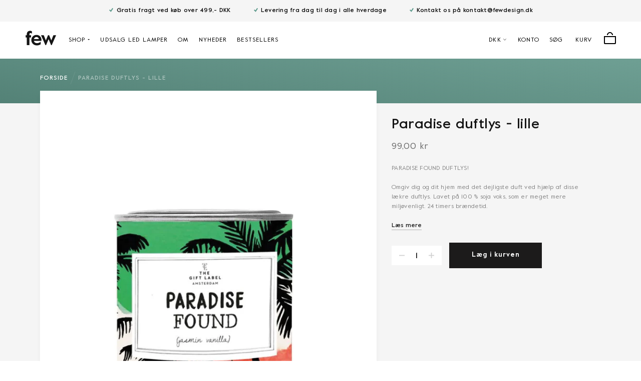

--- FILE ---
content_type: text/html; charset=utf-8
request_url: https://fewdesign.dk/products/paradise-duftlys-lille
body_size: 63247
content:
<!doctype html>

<html class="no-js" lang="da">
  <head>
    <meta charset="utf-8">
    <meta http-equiv="X-UA-Compatible" content="IE=edge,chrome=1">
    <meta name="viewport" content="width=device-width, initial-scale=1.0, height=device-height, minimum-scale=1.0, user-scalable=0">
    <meta name="theme-color" content="">

    <title>
      Paradise duftlys - lille &ndash; FEW Design
    </title><meta name="description" content="PARADISE FOUND DUFTLYS! Omgiv dig og dit hjem med det dejligste duft ved hjælp af disse lækre duftlys. Lavet på 100 % soja voks, som er meget mere miljøvenligt. 24 timers brændetid. --- Fås i flere designs. Denne duft hedder Jasmine Vanilla og du bliver ikke skuffet! Søg efter Velvære eller The Gift label på hjemmeside"><link rel="canonical" href="https://fewdesign.dk/products/paradise-duftlys-lille"><link rel="shortcut icon" href="//fewdesign.dk/cdn/shop/files/logo_32x32.png?v=1614335127" type="image/png"><meta property="og:type" content="product">
  <meta property="og:title" content="Paradise duftlys - lille"><meta property="og:image" content="http://fewdesign.dk/cdn/shop/products/8_396b6d30-95d4-4f8f-a2c3-16ed20081915_grande.jpg?v=1600181326">
    <meta property="og:image:secure_url" content="https://fewdesign.dk/cdn/shop/products/8_396b6d30-95d4-4f8f-a2c3-16ed20081915_grande.jpg?v=1600181326"><meta property="og:price:amount" content="99,00">
  <meta property="og:price:currency" content="DKK"><meta property="og:description" content="PARADISE FOUND DUFTLYS! Omgiv dig og dit hjem med det dejligste duft ved hjælp af disse lækre duftlys. Lavet på 100 % soja voks, som er meget mere miljøvenligt. 24 timers brændetid. --- Fås i flere designs. Denne duft hedder Jasmine Vanilla og du bliver ikke skuffet! Søg efter Velvære eller The Gift label på hjemmeside"><meta property="og:url" content="https://fewdesign.dk/products/paradise-duftlys-lille">
<meta property="og:site_name" content="FEW Design"><meta name="twitter:card" content="summary"><meta name="twitter:title" content="Paradise duftlys - lille">
  <meta name="twitter:description" content="PARADISE FOUND DUFTLYS!
Omgiv dig og dit hjem med det dejligste duft ved hjælp af disse lækre duftlys. Lavet på 100 % soja voks, som er meget mere miljøvenligt. 24 timers brændetid.
---
Fås i flere designs. Denne duft hedder Jasmine Vanilla og du bliver ikke skuffet! Søg efter Velvære eller The Gift label på hjemmesiden og se alle designs og produkter. ">
  <meta name="twitter:image" content="https://fewdesign.dk/cdn/shop/products/8_396b6d30-95d4-4f8f-a2c3-16ed20081915_600x600_crop_center.jpg?v=1600181326">
    <script type="text/javascript">

/*! jQuery v3.3.1 | (c) JS Foundation and other contributors | jquery.org/license */
!function(e,t){"use strict";"object"==typeof module&&"object"==typeof module.exports?module.exports=e.document?t(e,!0):function(e){if(!e.document)throw new Error("jQuery requires a window with a document");return t(e)}:t(e)}("undefined"!=typeof window?window:this,function(e,t){"use strict";var n=[],r=e.document,i=Object.getPrototypeOf,o=n.slice,a=n.concat,s=n.push,u=n.indexOf,l={},c=l.toString,f=l.hasOwnProperty,p=f.toString,d=p.call(Object),h={},g=function e(t){return"function"==typeof t&&"number"!=typeof t.nodeType},y=function e(t){return null!=t&&t===t.window},v={type:!0,src:!0,noModule:!0};function m(e,t,n){var i,o=(t=t||r).createElement("script");if(o.text=e,n)for(i in v)n[i]&&(o[i]=n[i]);t.head.appendChild(o).parentNode.removeChild(o)}function x(e){return null==e?e+"":"object"==typeof e||"function"==typeof e?l[c.call(e)]||"object":typeof e}var b="3.3.1",w=function(e,t){return new w.fn.init(e,t)},T=/^[\s\uFEFF\xA0]+|[\s\uFEFF\xA0]+$/g;w.fn=w.prototype={jquery:"3.3.1",constructor:w,length:0,toArray:function(){return o.call(this)},get:function(e){return null==e?o.call(this):e<0?this[e+this.length]:this[e]},pushStack:function(e){var t=w.merge(this.constructor(),e);return t.prevObject=this,t},each:function(e){return w.each(this,e)},map:function(e){return this.pushStack(w.map(this,function(t,n){return e.call(t,n,t)}))},slice:function(){return this.pushStack(o.apply(this,arguments))},first:function(){return this.eq(0)},last:function(){return this.eq(-1)},eq:function(e){var t=this.length,n=+e+(e<0?t:0);return this.pushStack(n>=0&&n<t?[this[n]]:[])},end:function(){return this.prevObject||this.constructor()},push:s,sort:n.sort,splice:n.splice},w.extend=w.fn.extend=function(){var e,t,n,r,i,o,a=arguments[0]||{},s=1,u=arguments.length,l=!1;for("boolean"==typeof a&&(l=a,a=arguments[s]||{},s++),"object"==typeof a||g(a)||(a={}),s===u&&(a=this,s--);s<u;s++)if(null!=(e=arguments[s]))for(t in e)n=a[t],a!==(r=e[t])&&(l&&r&&(w.isPlainObject(r)||(i=Array.isArray(r)))?(i?(i=!1,o=n&&Array.isArray(n)?n:[]):o=n&&w.isPlainObject(n)?n:{},a[t]=w.extend(l,o,r)):void 0!==r&&(a[t]=r));return a},w.extend({expando:"jQuery"+("3.3.1"+Math.random()).replace(/\D/g,""),isReady:!0,error:function(e){throw new Error(e)},noop:function(){},isPlainObject:function(e){var t,n;return!(!e||"[object Object]"!==c.call(e))&&(!(t=i(e))||"function"==typeof(n=f.call(t,"constructor")&&t.constructor)&&p.call(n)===d)},isEmptyObject:function(e){var t;for(t in e)return!1;return!0},globalEval:function(e){m(e)},each:function(e,t){var n,r=0;if(C(e)){for(n=e.length;r<n;r++)if(!1===t.call(e[r],r,e[r]))break}else for(r in e)if(!1===t.call(e[r],r,e[r]))break;return e},trim:function(e){return null==e?"":(e+"").replace(T,"")},makeArray:function(e,t){var n=t||[];return null!=e&&(C(Object(e))?w.merge(n,"string"==typeof e?[e]:e):s.call(n,e)),n},inArray:function(e,t,n){return null==t?-1:u.call(t,e,n)},merge:function(e,t){for(var n=+t.length,r=0,i=e.length;r<n;r++)e[i++]=t[r];return e.length=i,e},grep:function(e,t,n){for(var r,i=[],o=0,a=e.length,s=!n;o<a;o++)(r=!t(e[o],o))!==s&&i.push(e[o]);return i},map:function(e,t,n){var r,i,o=0,s=[];if(C(e))for(r=e.length;o<r;o++)null!=(i=t(e[o],o,n))&&s.push(i);else for(o in e)null!=(i=t(e[o],o,n))&&s.push(i);return a.apply([],s)},guid:1,support:h}),"function"==typeof Symbol&&(w.fn[Symbol.iterator]=n[Symbol.iterator]),w.each("Boolean Number String Function Array Date RegExp Object Error Symbol".split(" "),function(e,t){l["[object "+t+"]"]=t.toLowerCase()});function C(e){var t=!!e&&"length"in e&&e.length,n=x(e);return!g(e)&&!y(e)&&("array"===n||0===t||"number"==typeof t&&t>0&&t-1 in e)}var E=function(e){var t,n,r,i,o,a,s,u,l,c,f,p,d,h,g,y,v,m,x,b="sizzle"+1*new Date,w=e.document,T=0,C=0,E=ae(),k=ae(),S=ae(),D=function(e,t){return e===t&&(f=!0),0},N={}.hasOwnProperty,A=[],j=A.pop,q=A.push,L=A.push,H=A.slice,O=function(e,t){for(var n=0,r=e.length;n<r;n++)if(e[n]===t)return n;return-1},P="checked|selected|async|autofocus|autoplay|controls|defer|disabled|hidden|ismap|loop|multiple|open|readonly|required|scoped",M="[\\x20\\t\\r\\n\\f]",R="(?:\\\\.|[\\w-]|[^\0-\\xa0])+",I="\\["+M+"*("+R+")(?:"+M+"*([*^$|!~]?=)"+M+"*(?:'((?:\\\\.|[^\\\\'])*)'|\"((?:\\\\.|[^\\\\\"])*)\"|("+R+"))|)"+M+"*\\]",W=":("+R+")(?:\\((('((?:\\\\.|[^\\\\'])*)'|\"((?:\\\\.|[^\\\\\"])*)\")|((?:\\\\.|[^\\\\()[\\]]|"+I+")*)|.*)\\)|)",$=new RegExp(M+"+","g"),B=new RegExp("^"+M+"+|((?:^|[^\\\\])(?:\\\\.)*)"+M+"+$","g"),F=new RegExp("^"+M+"*,"+M+"*"),_=new RegExp("^"+M+"*([>+~]|"+M+")"+M+"*"),z=new RegExp("="+M+"*([^\\]'\"]*?)"+M+"*\\]","g"),X=new RegExp(W),U=new RegExp("^"+R+"$"),V={ID:new RegExp("^#("+R+")"),CLASS:new RegExp("^\\.("+R+")"),TAG:new RegExp("^("+R+"|[*])"),ATTR:new RegExp("^"+I),PSEUDO:new RegExp("^"+W),CHILD:new RegExp("^:(only|first|last|nth|nth-last)-(child|of-type)(?:\\("+M+"*(even|odd|(([+-]|)(\\d*)n|)"+M+"*(?:([+-]|)"+M+"*(\\d+)|))"+M+"*\\)|)","i"),bool:new RegExp("^(?:"+P+")$","i"),needsContext:new RegExp("^"+M+"*[>+~]|:(even|odd|eq|gt|lt|nth|first|last)(?:\\("+M+"*((?:-\\d)?\\d*)"+M+"*\\)|)(?=[^-]|$)","i")},G=/^(?:input|select|textarea|button)$/i,Y=/^h\d$/i,Q=/^[^{]+\{\s*\[native \w/,J=/^(?:#([\w-]+)|(\w+)|\.([\w-]+))$/,K=/[+~]/,Z=new RegExp("\\\\([\\da-f]{1,6}"+M+"?|("+M+")|.)","ig"),ee=function(e,t,n){var r="0x"+t-65536;return r!==r||n?t:r<0?String.fromCharCode(r+65536):String.fromCharCode(r>>10|55296,1023&r|56320)},te=/([\0-\x1f\x7f]|^-?\d)|^-$|[^\0-\x1f\x7f-\uFFFF\w-]/g,ne=function(e,t){return t?"\0"===e?"\ufffd":e.slice(0,-1)+"\\"+e.charCodeAt(e.length-1).toString(16)+" ":"\\"+e},re=function(){p()},ie=me(function(e){return!0===e.disabled&&("form"in e||"label"in e)},{dir:"parentNode",next:"legend"});try{L.apply(A=H.call(w.childNodes),w.childNodes),A[w.childNodes.length].nodeType}catch(e){L={apply:A.length?function(e,t){q.apply(e,H.call(t))}:function(e,t){var n=e.length,r=0;while(e[n++]=t[r++]);e.length=n-1}}}function oe(e,t,r,i){var o,s,l,c,f,h,v,m=t&&t.ownerDocument,T=t?t.nodeType:9;if(r=r||[],"string"!=typeof e||!e||1!==T&&9!==T&&11!==T)return r;if(!i&&((t?t.ownerDocument||t:w)!==d&&p(t),t=t||d,g)){if(11!==T&&(f=J.exec(e)))if(o=f[1]){if(9===T){if(!(l=t.getElementById(o)))return r;if(l.id===o)return r.push(l),r}else if(m&&(l=m.getElementById(o))&&x(t,l)&&l.id===o)return r.push(l),r}else{if(f[2])return L.apply(r,t.getElementsByTagName(e)),r;if((o=f[3])&&n.getElementsByClassName&&t.getElementsByClassName)return L.apply(r,t.getElementsByClassName(o)),r}if(n.qsa&&!S[e+" "]&&(!y||!y.test(e))){if(1!==T)m=t,v=e;else if("object"!==t.nodeName.toLowerCase()){(c=t.getAttribute("id"))?c=c.replace(te,ne):t.setAttribute("id",c=b),s=(h=a(e)).length;while(s--)h[s]="#"+c+" "+ve(h[s]);v=h.join(","),m=K.test(e)&&ge(t.parentNode)||t}if(v)try{return L.apply(r,m.querySelectorAll(v)),r}catch(e){}finally{c===b&&t.removeAttribute("id")}}}return u(e.replace(B,"$1"),t,r,i)}function ae(){var e=[];function t(n,i){return e.push(n+" ")>r.cacheLength&&delete t[e.shift()],t[n+" "]=i}return t}function se(e){return e[b]=!0,e}function ue(e){var t=d.createElement("fieldset");try{return!!e(t)}catch(e){return!1}finally{t.parentNode&&t.parentNode.removeChild(t),t=null}}function le(e,t){var n=e.split("|"),i=n.length;while(i--)r.attrHandle[n[i]]=t}function ce(e,t){var n=t&&e,r=n&&1===e.nodeType&&1===t.nodeType&&e.sourceIndex-t.sourceIndex;if(r)return r;if(n)while(n=n.nextSibling)if(n===t)return-1;return e?1:-1}function fe(e){return function(t){return"input"===t.nodeName.toLowerCase()&&t.type===e}}function pe(e){return function(t){var n=t.nodeName.toLowerCase();return("input"===n||"button"===n)&&t.type===e}}function de(e){return function(t){return"form"in t?t.parentNode&&!1===t.disabled?"label"in t?"label"in t.parentNode?t.parentNode.disabled===e:t.disabled===e:t.isDisabled===e||t.isDisabled!==!e&&ie(t)===e:t.disabled===e:"label"in t&&t.disabled===e}}function he(e){return se(function(t){return t=+t,se(function(n,r){var i,o=e([],n.length,t),a=o.length;while(a--)n[i=o[a]]&&(n[i]=!(r[i]=n[i]))})})}function ge(e){return e&&"undefined"!=typeof e.getElementsByTagName&&e}n=oe.support={},o=oe.isXML=function(e){var t=e&&(e.ownerDocument||e).documentElement;return!!t&&"HTML"!==t.nodeName},p=oe.setDocument=function(e){var t,i,a=e?e.ownerDocument||e:w;return a!==d&&9===a.nodeType&&a.documentElement?(d=a,h=d.documentElement,g=!o(d),w!==d&&(i=d.defaultView)&&i.top!==i&&(i.addEventListener?i.addEventListener("unload",re,!1):i.attachEvent&&i.attachEvent("onunload",re)),n.attributes=ue(function(e){return e.className="i",!e.getAttribute("className")}),n.getElementsByTagName=ue(function(e){return e.appendChild(d.createComment("")),!e.getElementsByTagName("*").length}),n.getElementsByClassName=Q.test(d.getElementsByClassName),n.getById=ue(function(e){return h.appendChild(e).id=b,!d.getElementsByName||!d.getElementsByName(b).length}),n.getById?(r.filter.ID=function(e){var t=e.replace(Z,ee);return function(e){return e.getAttribute("id")===t}},r.find.ID=function(e,t){if("undefined"!=typeof t.getElementById&&g){var n=t.getElementById(e);return n?[n]:[]}}):(r.filter.ID=function(e){var t=e.replace(Z,ee);return function(e){var n="undefined"!=typeof e.getAttributeNode&&e.getAttributeNode("id");return n&&n.value===t}},r.find.ID=function(e,t){if("undefined"!=typeof t.getElementById&&g){var n,r,i,o=t.getElementById(e);if(o){if((n=o.getAttributeNode("id"))&&n.value===e)return[o];i=t.getElementsByName(e),r=0;while(o=i[r++])if((n=o.getAttributeNode("id"))&&n.value===e)return[o]}return[]}}),r.find.TAG=n.getElementsByTagName?function(e,t){return"undefined"!=typeof t.getElementsByTagName?t.getElementsByTagName(e):n.qsa?t.querySelectorAll(e):void 0}:function(e,t){var n,r=[],i=0,o=t.getElementsByTagName(e);if("*"===e){while(n=o[i++])1===n.nodeType&&r.push(n);return r}return o},r.find.CLASS=n.getElementsByClassName&&function(e,t){if("undefined"!=typeof t.getElementsByClassName&&g)return t.getElementsByClassName(e)},v=[],y=[],(n.qsa=Q.test(d.querySelectorAll))&&(ue(function(e){h.appendChild(e).innerHTML="<a id='"+b+"'></a><select id='"+b+"-\r\\' msallowcapture=''><option selected=''></option></select>",e.querySelectorAll("[msallowcapture^='']").length&&y.push("[*^$]="+M+"*(?:''|\"\")"),e.querySelectorAll("[selected]").length||y.push("\\["+M+"*(?:value|"+P+")"),e.querySelectorAll("[id~="+b+"-]").length||y.push("~="),e.querySelectorAll(":checked").length||y.push(":checked"),e.querySelectorAll("a#"+b+"+*").length||y.push(".#.+[+~]")}),ue(function(e){e.innerHTML="<a href='' disabled='disabled'></a><select disabled='disabled'><option/></select>";var t=d.createElement("input");t.setAttribute("type","hidden"),e.appendChild(t).setAttribute("name","D"),e.querySelectorAll("[name=d]").length&&y.push("name"+M+"*[*^$|!~]?="),2!==e.querySelectorAll(":enabled").length&&y.push(":enabled",":disabled"),h.appendChild(e).disabled=!0,2!==e.querySelectorAll(":disabled").length&&y.push(":enabled",":disabled"),e.querySelectorAll("*,:x"),y.push(",.*:")})),(n.matchesSelector=Q.test(m=h.matches||h.webkitMatchesSelector||h.mozMatchesSelector||h.oMatchesSelector||h.msMatchesSelector))&&ue(function(e){n.disconnectedMatch=m.call(e,"*"),m.call(e,"[s!='']:x"),v.push("!=",W)}),y=y.length&&new RegExp(y.join("|")),v=v.length&&new RegExp(v.join("|")),t=Q.test(h.compareDocumentPosition),x=t||Q.test(h.contains)?function(e,t){var n=9===e.nodeType?e.documentElement:e,r=t&&t.parentNode;return e===r||!(!r||1!==r.nodeType||!(n.contains?n.contains(r):e.compareDocumentPosition&&16&e.compareDocumentPosition(r)))}:function(e,t){if(t)while(t=t.parentNode)if(t===e)return!0;return!1},D=t?function(e,t){if(e===t)return f=!0,0;var r=!e.compareDocumentPosition-!t.compareDocumentPosition;return r||(1&(r=(e.ownerDocument||e)===(t.ownerDocument||t)?e.compareDocumentPosition(t):1)||!n.sortDetached&&t.compareDocumentPosition(e)===r?e===d||e.ownerDocument===w&&x(w,e)?-1:t===d||t.ownerDocument===w&&x(w,t)?1:c?O(c,e)-O(c,t):0:4&r?-1:1)}:function(e,t){if(e===t)return f=!0,0;var n,r=0,i=e.parentNode,o=t.parentNode,a=[e],s=[t];if(!i||!o)return e===d?-1:t===d?1:i?-1:o?1:c?O(c,e)-O(c,t):0;if(i===o)return ce(e,t);n=e;while(n=n.parentNode)a.unshift(n);n=t;while(n=n.parentNode)s.unshift(n);while(a[r]===s[r])r++;return r?ce(a[r],s[r]):a[r]===w?-1:s[r]===w?1:0},d):d},oe.matches=function(e,t){return oe(e,null,null,t)},oe.matchesSelector=function(e,t){if((e.ownerDocument||e)!==d&&p(e),t=t.replace(z,"='$1']"),n.matchesSelector&&g&&!S[t+" "]&&(!v||!v.test(t))&&(!y||!y.test(t)))try{var r=m.call(e,t);if(r||n.disconnectedMatch||e.document&&11!==e.document.nodeType)return r}catch(e){}return oe(t,d,null,[e]).length>0},oe.contains=function(e,t){return(e.ownerDocument||e)!==d&&p(e),x(e,t)},oe.attr=function(e,t){(e.ownerDocument||e)!==d&&p(e);var i=r.attrHandle[t.toLowerCase()],o=i&&N.call(r.attrHandle,t.toLowerCase())?i(e,t,!g):void 0;return void 0!==o?o:n.attributes||!g?e.getAttribute(t):(o=e.getAttributeNode(t))&&o.specified?o.value:null},oe.escape=function(e){return(e+"").replace(te,ne)},oe.error=function(e){throw new Error("Syntax error, unrecognized expression: "+e)},oe.uniqueSort=function(e){var t,r=[],i=0,o=0;if(f=!n.detectDuplicates,c=!n.sortStable&&e.slice(0),e.sort(D),f){while(t=e[o++])t===e[o]&&(i=r.push(o));while(i--)e.splice(r[i],1)}return c=null,e},i=oe.getText=function(e){var t,n="",r=0,o=e.nodeType;if(o){if(1===o||9===o||11===o){if("string"==typeof e.textContent)return e.textContent;for(e=e.firstChild;e;e=e.nextSibling)n+=i(e)}else if(3===o||4===o)return e.nodeValue}else while(t=e[r++])n+=i(t);return n},(r=oe.selectors={cacheLength:50,createPseudo:se,match:V,attrHandle:{},find:{},relative:{">":{dir:"parentNode",first:!0}," ":{dir:"parentNode"},"+":{dir:"previousSibling",first:!0},"~":{dir:"previousSibling"}},preFilter:{ATTR:function(e){return e[1]=e[1].replace(Z,ee),e[3]=(e[3]||e[4]||e[5]||"").replace(Z,ee),"~="===e[2]&&(e[3]=" "+e[3]+" "),e.slice(0,4)},CHILD:function(e){return e[1]=e[1].toLowerCase(),"nth"===e[1].slice(0,3)?(e[3]||oe.error(e[0]),e[4]=+(e[4]?e[5]+(e[6]||1):2*("even"===e[3]||"odd"===e[3])),e[5]=+(e[7]+e[8]||"odd"===e[3])):e[3]&&oe.error(e[0]),e},PSEUDO:function(e){var t,n=!e[6]&&e[2];return V.CHILD.test(e[0])?null:(e[3]?e[2]=e[4]||e[5]||"":n&&X.test(n)&&(t=a(n,!0))&&(t=n.indexOf(")",n.length-t)-n.length)&&(e[0]=e[0].slice(0,t),e[2]=n.slice(0,t)),e.slice(0,3))}},filter:{TAG:function(e){var t=e.replace(Z,ee).toLowerCase();return"*"===e?function(){return!0}:function(e){return e.nodeName&&e.nodeName.toLowerCase()===t}},CLASS:function(e){var t=E[e+" "];return t||(t=new RegExp("(^|"+M+")"+e+"("+M+"|$)"))&&E(e,function(e){return t.test("string"==typeof e.className&&e.className||"undefined"!=typeof e.getAttribute&&e.getAttribute("class")||"")})},ATTR:function(e,t,n){return function(r){var i=oe.attr(r,e);return null==i?"!="===t:!t||(i+="","="===t?i===n:"!="===t?i!==n:"^="===t?n&&0===i.indexOf(n):"*="===t?n&&i.indexOf(n)>-1:"$="===t?n&&i.slice(-n.length)===n:"~="===t?(" "+i.replace($," ")+" ").indexOf(n)>-1:"|="===t&&(i===n||i.slice(0,n.length+1)===n+"-"))}},CHILD:function(e,t,n,r,i){var o="nth"!==e.slice(0,3),a="last"!==e.slice(-4),s="of-type"===t;return 1===r&&0===i?function(e){return!!e.parentNode}:function(t,n,u){var l,c,f,p,d,h,g=o!==a?"nextSibling":"previousSibling",y=t.parentNode,v=s&&t.nodeName.toLowerCase(),m=!u&&!s,x=!1;if(y){if(o){while(g){p=t;while(p=p[g])if(s?p.nodeName.toLowerCase()===v:1===p.nodeType)return!1;h=g="only"===e&&!h&&"nextSibling"}return!0}if(h=[a?y.firstChild:y.lastChild],a&&m){x=(d=(l=(c=(f=(p=y)[b]||(p[b]={}))[p.uniqueID]||(f[p.uniqueID]={}))[e]||[])[0]===T&&l[1])&&l[2],p=d&&y.childNodes[d];while(p=++d&&p&&p[g]||(x=d=0)||h.pop())if(1===p.nodeType&&++x&&p===t){c[e]=[T,d,x];break}}else if(m&&(x=d=(l=(c=(f=(p=t)[b]||(p[b]={}))[p.uniqueID]||(f[p.uniqueID]={}))[e]||[])[0]===T&&l[1]),!1===x)while(p=++d&&p&&p[g]||(x=d=0)||h.pop())if((s?p.nodeName.toLowerCase()===v:1===p.nodeType)&&++x&&(m&&((c=(f=p[b]||(p[b]={}))[p.uniqueID]||(f[p.uniqueID]={}))[e]=[T,x]),p===t))break;return(x-=i)===r||x%r==0&&x/r>=0}}},PSEUDO:function(e,t){var n,i=r.pseudos[e]||r.setFilters[e.toLowerCase()]||oe.error("unsupported pseudo: "+e);return i[b]?i(t):i.length>1?(n=[e,e,"",t],r.setFilters.hasOwnProperty(e.toLowerCase())?se(function(e,n){var r,o=i(e,t),a=o.length;while(a--)e[r=O(e,o[a])]=!(n[r]=o[a])}):function(e){return i(e,0,n)}):i}},pseudos:{not:se(function(e){var t=[],n=[],r=s(e.replace(B,"$1"));return r[b]?se(function(e,t,n,i){var o,a=r(e,null,i,[]),s=e.length;while(s--)(o=a[s])&&(e[s]=!(t[s]=o))}):function(e,i,o){return t[0]=e,r(t,null,o,n),t[0]=null,!n.pop()}}),has:se(function(e){return function(t){return oe(e,t).length>0}}),contains:se(function(e){return e=e.replace(Z,ee),function(t){return(t.textContent||t.innerText||i(t)).indexOf(e)>-1}}),lang:se(function(e){return U.test(e||"")||oe.error("unsupported lang: "+e),e=e.replace(Z,ee).toLowerCase(),function(t){var n;do{if(n=g?t.lang:t.getAttribute("xml:lang")||t.getAttribute("lang"))return(n=n.toLowerCase())===e||0===n.indexOf(e+"-")}while((t=t.parentNode)&&1===t.nodeType);return!1}}),target:function(t){var n=e.location&&e.location.hash;return n&&n.slice(1)===t.id},root:function(e){return e===h},focus:function(e){return e===d.activeElement&&(!d.hasFocus||d.hasFocus())&&!!(e.type||e.href||~e.tabIndex)},enabled:de(!1),disabled:de(!0),checked:function(e){var t=e.nodeName.toLowerCase();return"input"===t&&!!e.checked||"option"===t&&!!e.selected},selected:function(e){return e.parentNode&&e.parentNode.selectedIndex,!0===e.selected},empty:function(e){for(e=e.firstChild;e;e=e.nextSibling)if(e.nodeType<6)return!1;return!0},parent:function(e){return!r.pseudos.empty(e)},header:function(e){return Y.test(e.nodeName)},input:function(e){return G.test(e.nodeName)},button:function(e){var t=e.nodeName.toLowerCase();return"input"===t&&"button"===e.type||"button"===t},text:function(e){var t;return"input"===e.nodeName.toLowerCase()&&"text"===e.type&&(null==(t=e.getAttribute("type"))||"text"===t.toLowerCase())},first:he(function(){return[0]}),last:he(function(e,t){return[t-1]}),eq:he(function(e,t,n){return[n<0?n+t:n]}),even:he(function(e,t){for(var n=0;n<t;n+=2)e.push(n);return e}),odd:he(function(e,t){for(var n=1;n<t;n+=2)e.push(n);return e}),lt:he(function(e,t,n){for(var r=n<0?n+t:n;--r>=0;)e.push(r);return e}),gt:he(function(e,t,n){for(var r=n<0?n+t:n;++r<t;)e.push(r);return e})}}).pseudos.nth=r.pseudos.eq;for(t in{radio:!0,checkbox:!0,file:!0,password:!0,image:!0})r.pseudos[t]=fe(t);for(t in{submit:!0,reset:!0})r.pseudos[t]=pe(t);function ye(){}ye.prototype=r.filters=r.pseudos,r.setFilters=new ye,a=oe.tokenize=function(e,t){var n,i,o,a,s,u,l,c=k[e+" "];if(c)return t?0:c.slice(0);s=e,u=[],l=r.preFilter;while(s){n&&!(i=F.exec(s))||(i&&(s=s.slice(i[0].length)||s),u.push(o=[])),n=!1,(i=_.exec(s))&&(n=i.shift(),o.push({value:n,type:i[0].replace(B," ")}),s=s.slice(n.length));for(a in r.filter)!(i=V[a].exec(s))||l[a]&&!(i=l[a](i))||(n=i.shift(),o.push({value:n,type:a,matches:i}),s=s.slice(n.length));if(!n)break}return t?s.length:s?oe.error(e):k(e,u).slice(0)};function ve(e){for(var t=0,n=e.length,r="";t<n;t++)r+=e[t].value;return r}function me(e,t,n){var r=t.dir,i=t.next,o=i||r,a=n&&"parentNode"===o,s=C++;return t.first?function(t,n,i){while(t=t[r])if(1===t.nodeType||a)return e(t,n,i);return!1}:function(t,n,u){var l,c,f,p=[T,s];if(u){while(t=t[r])if((1===t.nodeType||a)&&e(t,n,u))return!0}else while(t=t[r])if(1===t.nodeType||a)if(f=t[b]||(t[b]={}),c=f[t.uniqueID]||(f[t.uniqueID]={}),i&&i===t.nodeName.toLowerCase())t=t[r]||t;else{if((l=c[o])&&l[0]===T&&l[1]===s)return p[2]=l[2];if(c[o]=p,p[2]=e(t,n,u))return!0}return!1}}function xe(e){return e.length>1?function(t,n,r){var i=e.length;while(i--)if(!e[i](t,n,r))return!1;return!0}:e[0]}function be(e,t,n){for(var r=0,i=t.length;r<i;r++)oe(e,t[r],n);return n}function we(e,t,n,r,i){for(var o,a=[],s=0,u=e.length,l=null!=t;s<u;s++)(o=e[s])&&(n&&!n(o,r,i)||(a.push(o),l&&t.push(s)));return a}function Te(e,t,n,r,i,o){return r&&!r[b]&&(r=Te(r)),i&&!i[b]&&(i=Te(i,o)),se(function(o,a,s,u){var l,c,f,p=[],d=[],h=a.length,g=o||be(t||"*",s.nodeType?[s]:s,[]),y=!e||!o&&t?g:we(g,p,e,s,u),v=n?i||(o?e:h||r)?[]:a:y;if(n&&n(y,v,s,u),r){l=we(v,d),r(l,[],s,u),c=l.length;while(c--)(f=l[c])&&(v[d[c]]=!(y[d[c]]=f))}if(o){if(i||e){if(i){l=[],c=v.length;while(c--)(f=v[c])&&l.push(y[c]=f);i(null,v=[],l,u)}c=v.length;while(c--)(f=v[c])&&(l=i?O(o,f):p[c])>-1&&(o[l]=!(a[l]=f))}}else v=we(v===a?v.splice(h,v.length):v),i?i(null,a,v,u):L.apply(a,v)})}function Ce(e){for(var t,n,i,o=e.length,a=r.relative[e[0].type],s=a||r.relative[" "],u=a?1:0,c=me(function(e){return e===t},s,!0),f=me(function(e){return O(t,e)>-1},s,!0),p=[function(e,n,r){var i=!a&&(r||n!==l)||((t=n).nodeType?c(e,n,r):f(e,n,r));return t=null,i}];u<o;u++)if(n=r.relative[e[u].type])p=[me(xe(p),n)];else{if((n=r.filter[e[u].type].apply(null,e[u].matches))[b]){for(i=++u;i<o;i++)if(r.relative[e[i].type])break;return Te(u>1&&xe(p),u>1&&ve(e.slice(0,u-1).concat({value:" "===e[u-2].type?"*":""})).replace(B,"$1"),n,u<i&&Ce(e.slice(u,i)),i<o&&Ce(e=e.slice(i)),i<o&&ve(e))}p.push(n)}return xe(p)}function Ee(e,t){var n=t.length>0,i=e.length>0,o=function(o,a,s,u,c){var f,h,y,v=0,m="0",x=o&&[],b=[],w=l,C=o||i&&r.find.TAG("*",c),E=T+=null==w?1:Math.random()||.1,k=C.length;for(c&&(l=a===d||a||c);m!==k&&null!=(f=C[m]);m++){if(i&&f){h=0,a||f.ownerDocument===d||(p(f),s=!g);while(y=e[h++])if(y(f,a||d,s)){u.push(f);break}c&&(T=E)}n&&((f=!y&&f)&&v--,o&&x.push(f))}if(v+=m,n&&m!==v){h=0;while(y=t[h++])y(x,b,a,s);if(o){if(v>0)while(m--)x[m]||b[m]||(b[m]=j.call(u));b=we(b)}L.apply(u,b),c&&!o&&b.length>0&&v+t.length>1&&oe.uniqueSort(u)}return c&&(T=E,l=w),x};return n?se(o):o}return s=oe.compile=function(e,t){var n,r=[],i=[],o=S[e+" "];if(!o){t||(t=a(e)),n=t.length;while(n--)(o=Ce(t[n]))[b]?r.push(o):i.push(o);(o=S(e,Ee(i,r))).selector=e}return o},u=oe.select=function(e,t,n,i){var o,u,l,c,f,p="function"==typeof e&&e,d=!i&&a(e=p.selector||e);if(n=n||[],1===d.length){if((u=d[0]=d[0].slice(0)).length>2&&"ID"===(l=u[0]).type&&9===t.nodeType&&g&&r.relative[u[1].type]){if(!(t=(r.find.ID(l.matches[0].replace(Z,ee),t)||[])[0]))return n;p&&(t=t.parentNode),e=e.slice(u.shift().value.length)}o=V.needsContext.test(e)?0:u.length;while(o--){if(l=u[o],r.relative[c=l.type])break;if((f=r.find[c])&&(i=f(l.matches[0].replace(Z,ee),K.test(u[0].type)&&ge(t.parentNode)||t))){if(u.splice(o,1),!(e=i.length&&ve(u)))return L.apply(n,i),n;break}}}return(p||s(e,d))(i,t,!g,n,!t||K.test(e)&&ge(t.parentNode)||t),n},n.sortStable=b.split("").sort(D).join("")===b,n.detectDuplicates=!!f,p(),n.sortDetached=ue(function(e){return 1&e.compareDocumentPosition(d.createElement("fieldset"))}),ue(function(e){return e.innerHTML="<a href='#'></a>","#"===e.firstChild.getAttribute("href")})||le("type|href|height|width",function(e,t,n){if(!n)return e.getAttribute(t,"type"===t.toLowerCase()?1:2)}),n.attributes&&ue(function(e){return e.innerHTML="<input/>",e.firstChild.setAttribute("value",""),""===e.firstChild.getAttribute("value")})||le("value",function(e,t,n){if(!n&&"input"===e.nodeName.toLowerCase())return e.defaultValue}),ue(function(e){return null==e.getAttribute("disabled")})||le(P,function(e,t,n){var r;if(!n)return!0===e[t]?t.toLowerCase():(r=e.getAttributeNode(t))&&r.specified?r.value:null}),oe}(e);w.find=E,w.expr=E.selectors,w.expr[":"]=w.expr.pseudos,w.uniqueSort=w.unique=E.uniqueSort,w.text=E.getText,w.isXMLDoc=E.isXML,w.contains=E.contains,w.escapeSelector=E.escape;var k=function(e,t,n){var r=[],i=void 0!==n;while((e=e[t])&&9!==e.nodeType)if(1===e.nodeType){if(i&&w(e).is(n))break;r.push(e)}return r},S=function(e,t){for(var n=[];e;e=e.nextSibling)1===e.nodeType&&e!==t&&n.push(e);return n},D=w.expr.match.needsContext;function N(e,t){return e.nodeName&&e.nodeName.toLowerCase()===t.toLowerCase()}var A=/^<([a-z][^\/\0>:\x20\t\r\n\f]*)[\x20\t\r\n\f]*\/?>(?:<\/\1>|)$/i;function j(e,t,n){return g(t)?w.grep(e,function(e,r){return!!t.call(e,r,e)!==n}):t.nodeType?w.grep(e,function(e){return e===t!==n}):"string"!=typeof t?w.grep(e,function(e){return u.call(t,e)>-1!==n}):w.filter(t,e,n)}w.filter=function(e,t,n){var r=t[0];return n&&(e=":not("+e+")"),1===t.length&&1===r.nodeType?w.find.matchesSelector(r,e)?[r]:[]:w.find.matches(e,w.grep(t,function(e){return 1===e.nodeType}))},w.fn.extend({find:function(e){var t,n,r=this.length,i=this;if("string"!=typeof e)return this.pushStack(w(e).filter(function(){for(t=0;t<r;t++)if(w.contains(i[t],this))return!0}));for(n=this.pushStack([]),t=0;t<r;t++)w.find(e,i[t],n);return r>1?w.uniqueSort(n):n},filter:function(e){return this.pushStack(j(this,e||[],!1))},not:function(e){return this.pushStack(j(this,e||[],!0))},is:function(e){return!!j(this,"string"==typeof e&&D.test(e)?w(e):e||[],!1).length}});var q,L=/^(?:\s*(<[\w\W]+>)[^>]*|#([\w-]+))$/;(w.fn.init=function(e,t,n){var i,o;if(!e)return this;if(n=n||q,"string"==typeof e){if(!(i="<"===e[0]&&">"===e[e.length-1]&&e.length>=3?[null,e,null]:L.exec(e))||!i[1]&&t)return!t||t.jquery?(t||n).find(e):this.constructor(t).find(e);if(i[1]){if(t=t instanceof w?t[0]:t,w.merge(this,w.parseHTML(i[1],t&&t.nodeType?t.ownerDocument||t:r,!0)),A.test(i[1])&&w.isPlainObject(t))for(i in t)g(this[i])?this[i](t[i]):this.attr(i,t[i]);return this}return(o=r.getElementById(i[2]))&&(this[0]=o,this.length=1),this}return e.nodeType?(this[0]=e,this.length=1,this):g(e)?void 0!==n.ready?n.ready(e):e(w):w.makeArray(e,this)}).prototype=w.fn,q=w(r);var H=/^(?:parents|prev(?:Until|All))/,O={children:!0,contents:!0,next:!0,prev:!0};w.fn.extend({has:function(e){var t=w(e,this),n=t.length;return this.filter(function(){for(var e=0;e<n;e++)if(w.contains(this,t[e]))return!0})},closest:function(e,t){var n,r=0,i=this.length,o=[],a="string"!=typeof e&&w(e);if(!D.test(e))for(;r<i;r++)for(n=this[r];n&&n!==t;n=n.parentNode)if(n.nodeType<11&&(a?a.index(n)>-1:1===n.nodeType&&w.find.matchesSelector(n,e))){o.push(n);break}return this.pushStack(o.length>1?w.uniqueSort(o):o)},index:function(e){return e?"string"==typeof e?u.call(w(e),this[0]):u.call(this,e.jquery?e[0]:e):this[0]&&this[0].parentNode?this.first().prevAll().length:-1},add:function(e,t){return this.pushStack(w.uniqueSort(w.merge(this.get(),w(e,t))))},addBack:function(e){return this.add(null==e?this.prevObject:this.prevObject.filter(e))}});function P(e,t){while((e=e[t])&&1!==e.nodeType);return e}w.each({parent:function(e){var t=e.parentNode;return t&&11!==t.nodeType?t:null},parents:function(e){return k(e,"parentNode")},parentsUntil:function(e,t,n){return k(e,"parentNode",n)},next:function(e){return P(e,"nextSibling")},prev:function(e){return P(e,"previousSibling")},nextAll:function(e){return k(e,"nextSibling")},prevAll:function(e){return k(e,"previousSibling")},nextUntil:function(e,t,n){return k(e,"nextSibling",n)},prevUntil:function(e,t,n){return k(e,"previousSibling",n)},siblings:function(e){return S((e.parentNode||{}).firstChild,e)},children:function(e){return S(e.firstChild)},contents:function(e){return N(e,"iframe")?e.contentDocument:(N(e,"template")&&(e=e.content||e),w.merge([],e.childNodes))}},function(e,t){w.fn[e]=function(n,r){var i=w.map(this,t,n);return"Until"!==e.slice(-5)&&(r=n),r&&"string"==typeof r&&(i=w.filter(r,i)),this.length>1&&(O[e]||w.uniqueSort(i),H.test(e)&&i.reverse()),this.pushStack(i)}});var M=/[^\x20\t\r\n\f]+/g;function R(e){var t={};return w.each(e.match(M)||[],function(e,n){t[n]=!0}),t}w.Callbacks=function(e){e="string"==typeof e?R(e):w.extend({},e);var t,n,r,i,o=[],a=[],s=-1,u=function(){for(i=i||e.once,r=t=!0;a.length;s=-1){n=a.shift();while(++s<o.length)!1===o[s].apply(n[0],n[1])&&e.stopOnFalse&&(s=o.length,n=!1)}e.memory||(n=!1),t=!1,i&&(o=n?[]:"")},l={add:function(){return o&&(n&&!t&&(s=o.length-1,a.push(n)),function t(n){w.each(n,function(n,r){g(r)?e.unique&&l.has(r)||o.push(r):r&&r.length&&"string"!==x(r)&&t(r)})}(arguments),n&&!t&&u()),this},remove:function(){return w.each(arguments,function(e,t){var n;while((n=w.inArray(t,o,n))>-1)o.splice(n,1),n<=s&&s--}),this},has:function(e){return e?w.inArray(e,o)>-1:o.length>0},empty:function(){return o&&(o=[]),this},disable:function(){return i=a=[],o=n="",this},disabled:function(){return!o},lock:function(){return i=a=[],n||t||(o=n=""),this},locked:function(){return!!i},fireWith:function(e,n){return i||(n=[e,(n=n||[]).slice?n.slice():n],a.push(n),t||u()),this},fire:function(){return l.fireWith(this,arguments),this},fired:function(){return!!r}};return l};function I(e){return e}function W(e){throw e}function $(e,t,n,r){var i;try{e&&g(i=e.promise)?i.call(e).done(t).fail(n):e&&g(i=e.then)?i.call(e,t,n):t.apply(void 0,[e].slice(r))}catch(e){n.apply(void 0,[e])}}w.extend({Deferred:function(t){var n=[["notify","progress",w.Callbacks("memory"),w.Callbacks("memory"),2],["resolve","done",w.Callbacks("once memory"),w.Callbacks("once memory"),0,"resolved"],["reject","fail",w.Callbacks("once memory"),w.Callbacks("once memory"),1,"rejected"]],r="pending",i={state:function(){return r},always:function(){return o.done(arguments).fail(arguments),this},"catch":function(e){return i.then(null,e)},pipe:function(){var e=arguments;return w.Deferred(function(t){w.each(n,function(n,r){var i=g(e[r[4]])&&e[r[4]];o[r[1]](function(){var e=i&&i.apply(this,arguments);e&&g(e.promise)?e.promise().progress(t.notify).done(t.resolve).fail(t.reject):t[r[0]+"With"](this,i?[e]:arguments)})}),e=null}).promise()},then:function(t,r,i){var o=0;function a(t,n,r,i){return function(){var s=this,u=arguments,l=function(){var e,l;if(!(t<o)){if((e=r.apply(s,u))===n.promise())throw new TypeError("Thenable self-resolution");l=e&&("object"==typeof e||"function"==typeof e)&&e.then,g(l)?i?l.call(e,a(o,n,I,i),a(o,n,W,i)):(o++,l.call(e,a(o,n,I,i),a(o,n,W,i),a(o,n,I,n.notifyWith))):(r!==I&&(s=void 0,u=[e]),(i||n.resolveWith)(s,u))}},c=i?l:function(){try{l()}catch(e){w.Deferred.exceptionHook&&w.Deferred.exceptionHook(e,c.stackTrace),t+1>=o&&(r!==W&&(s=void 0,u=[e]),n.rejectWith(s,u))}};t?c():(w.Deferred.getStackHook&&(c.stackTrace=w.Deferred.getStackHook()),e.setTimeout(c))}}return w.Deferred(function(e){n[0][3].add(a(0,e,g(i)?i:I,e.notifyWith)),n[1][3].add(a(0,e,g(t)?t:I)),n[2][3].add(a(0,e,g(r)?r:W))}).promise()},promise:function(e){return null!=e?w.extend(e,i):i}},o={};return w.each(n,function(e,t){var a=t[2],s=t[5];i[t[1]]=a.add,s&&a.add(function(){r=s},n[3-e][2].disable,n[3-e][3].disable,n[0][2].lock,n[0][3].lock),a.add(t[3].fire),o[t[0]]=function(){return o[t[0]+"With"](this===o?void 0:this,arguments),this},o[t[0]+"With"]=a.fireWith}),i.promise(o),t&&t.call(o,o),o},when:function(e){var t=arguments.length,n=t,r=Array(n),i=o.call(arguments),a=w.Deferred(),s=function(e){return function(n){r[e]=this,i[e]=arguments.length>1?o.call(arguments):n,--t||a.resolveWith(r,i)}};if(t<=1&&($(e,a.done(s(n)).resolve,a.reject,!t),"pending"===a.state()||g(i[n]&&i[n].then)))return a.then();while(n--)$(i[n],s(n),a.reject);return a.promise()}});var B=/^(Eval|Internal|Range|Reference|Syntax|Type|URI)Error$/;w.Deferred.exceptionHook=function(t,n){e.console&&e.console.warn&&t&&B.test(t.name)&&e.console.warn("jQuery.Deferred exception: "+t.message,t.stack,n)},w.readyException=function(t){e.setTimeout(function(){throw t})};var F=w.Deferred();w.fn.ready=function(e){return F.then(e)["catch"](function(e){w.readyException(e)}),this},w.extend({isReady:!1,readyWait:1,ready:function(e){(!0===e?--w.readyWait:w.isReady)||(w.isReady=!0,!0!==e&&--w.readyWait>0||F.resolveWith(r,[w]))}}),w.ready.then=F.then;function _(){r.removeEventListener("DOMContentLoaded",_),e.removeEventListener("load",_),w.ready()}"complete"===r.readyState||"loading"!==r.readyState&&!r.documentElement.doScroll?e.setTimeout(w.ready):(r.addEventListener("DOMContentLoaded",_),e.addEventListener("load",_));var z=function(e,t,n,r,i,o,a){var s=0,u=e.length,l=null==n;if("object"===x(n)){i=!0;for(s in n)z(e,t,s,n[s],!0,o,a)}else if(void 0!==r&&(i=!0,g(r)||(a=!0),l&&(a?(t.call(e,r),t=null):(l=t,t=function(e,t,n){return l.call(w(e),n)})),t))for(;s<u;s++)t(e[s],n,a?r:r.call(e[s],s,t(e[s],n)));return i?e:l?t.call(e):u?t(e[0],n):o},X=/^-ms-/,U=/-([a-z])/g;function V(e,t){return t.toUpperCase()}function G(e){return e.replace(X,"ms-").replace(U,V)}var Y=function(e){return 1===e.nodeType||9===e.nodeType||!+e.nodeType};function Q(){this.expando=w.expando+Q.uid++}Q.uid=1,Q.prototype={cache:function(e){var t=e[this.expando];return t||(t={},Y(e)&&(e.nodeType?e[this.expando]=t:Object.defineProperty(e,this.expando,{value:t,configurable:!0}))),t},set:function(e,t,n){var r,i=this.cache(e);if("string"==typeof t)i[G(t)]=n;else for(r in t)i[G(r)]=t[r];return i},get:function(e,t){return void 0===t?this.cache(e):e[this.expando]&&e[this.expando][G(t)]},access:function(e,t,n){return void 0===t||t&&"string"==typeof t&&void 0===n?this.get(e,t):(this.set(e,t,n),void 0!==n?n:t)},remove:function(e,t){var n,r=e[this.expando];if(void 0!==r){if(void 0!==t){n=(t=Array.isArray(t)?t.map(G):(t=G(t))in r?[t]:t.match(M)||[]).length;while(n--)delete r[t[n]]}(void 0===t||w.isEmptyObject(r))&&(e.nodeType?e[this.expando]=void 0:delete e[this.expando])}},hasData:function(e){var t=e[this.expando];return void 0!==t&&!w.isEmptyObject(t)}};var J=new Q,K=new Q,Z=/^(?:\{[\w\W]*\}|\[[\w\W]*\])$/,ee=/[A-Z]/g;function te(e){return"true"===e||"false"!==e&&("null"===e?null:e===+e+""?+e:Z.test(e)?JSON.parse(e):e)}function ne(e,t,n){var r;if(void 0===n&&1===e.nodeType)if(r="data-"+t.replace(ee,"-$&").toLowerCase(),"string"==typeof(n=e.getAttribute(r))){try{n=te(n)}catch(e){}K.set(e,t,n)}else n=void 0;return n}w.extend({hasData:function(e){return K.hasData(e)||J.hasData(e)},data:function(e,t,n){return K.access(e,t,n)},removeData:function(e,t){K.remove(e,t)},_data:function(e,t,n){return J.access(e,t,n)},_removeData:function(e,t){J.remove(e,t)}}),w.fn.extend({data:function(e,t){var n,r,i,o=this[0],a=o&&o.attributes;if(void 0===e){if(this.length&&(i=K.get(o),1===o.nodeType&&!J.get(o,"hasDataAttrs"))){n=a.length;while(n--)a[n]&&0===(r=a[n].name).indexOf("data-")&&(r=G(r.slice(5)),ne(o,r,i[r]));J.set(o,"hasDataAttrs",!0)}return i}return"object"==typeof e?this.each(function(){K.set(this,e)}):z(this,function(t){var n;if(o&&void 0===t){if(void 0!==(n=K.get(o,e)))return n;if(void 0!==(n=ne(o,e)))return n}else this.each(function(){K.set(this,e,t)})},null,t,arguments.length>1,null,!0)},removeData:function(e){return this.each(function(){K.remove(this,e)})}}),w.extend({queue:function(e,t,n){var r;if(e)return t=(t||"fx")+"queue",r=J.get(e,t),n&&(!r||Array.isArray(n)?r=J.access(e,t,w.makeArray(n)):r.push(n)),r||[]},dequeue:function(e,t){t=t||"fx";var n=w.queue(e,t),r=n.length,i=n.shift(),o=w._queueHooks(e,t),a=function(){w.dequeue(e,t)};"inprogress"===i&&(i=n.shift(),r--),i&&("fx"===t&&n.unshift("inprogress"),delete o.stop,i.call(e,a,o)),!r&&o&&o.empty.fire()},_queueHooks:function(e,t){var n=t+"queueHooks";return J.get(e,n)||J.access(e,n,{empty:w.Callbacks("once memory").add(function(){J.remove(e,[t+"queue",n])})})}}),w.fn.extend({queue:function(e,t){var n=2;return"string"!=typeof e&&(t=e,e="fx",n--),arguments.length<n?w.queue(this[0],e):void 0===t?this:this.each(function(){var n=w.queue(this,e,t);w._queueHooks(this,e),"fx"===e&&"inprogress"!==n[0]&&w.dequeue(this,e)})},dequeue:function(e){return this.each(function(){w.dequeue(this,e)})},clearQueue:function(e){return this.queue(e||"fx",[])},promise:function(e,t){var n,r=1,i=w.Deferred(),o=this,a=this.length,s=function(){--r||i.resolveWith(o,[o])};"string"!=typeof e&&(t=e,e=void 0),e=e||"fx";while(a--)(n=J.get(o[a],e+"queueHooks"))&&n.empty&&(r++,n.empty.add(s));return s(),i.promise(t)}});var re=/[+-]?(?:\d*\.|)\d+(?:[eE][+-]?\d+|)/.source,ie=new RegExp("^(?:([+-])=|)("+re+")([a-z%]*)$","i"),oe=["Top","Right","Bottom","Left"],ae=function(e,t){return"none"===(e=t||e).style.display||""===e.style.display&&w.contains(e.ownerDocument,e)&&"none"===w.css(e,"display")},se=function(e,t,n,r){var i,o,a={};for(o in t)a[o]=e.style[o],e.style[o]=t[o];i=n.apply(e,r||[]);for(o in t)e.style[o]=a[o];return i};function ue(e,t,n,r){var i,o,a=20,s=r?function(){return r.cur()}:function(){return w.css(e,t,"")},u=s(),l=n&&n[3]||(w.cssNumber[t]?"":"px"),c=(w.cssNumber[t]||"px"!==l&&+u)&&ie.exec(w.css(e,t));if(c&&c[3]!==l){u/=2,l=l||c[3],c=+u||1;while(a--)w.style(e,t,c+l),(1-o)*(1-(o=s()/u||.5))<=0&&(a=0),c/=o;c*=2,w.style(e,t,c+l),n=n||[]}return n&&(c=+c||+u||0,i=n[1]?c+(n[1]+1)*n[2]:+n[2],r&&(r.unit=l,r.start=c,r.end=i)),i}var le={};function ce(e){var t,n=e.ownerDocument,r=e.nodeName,i=le[r];return i||(t=n.body.appendChild(n.createElement(r)),i=w.css(t,"display"),t.parentNode.removeChild(t),"none"===i&&(i="block"),le[r]=i,i)}function fe(e,t){for(var n,r,i=[],o=0,a=e.length;o<a;o++)(r=e[o]).style&&(n=r.style.display,t?("none"===n&&(i[o]=J.get(r,"display")||null,i[o]||(r.style.display="")),""===r.style.display&&ae(r)&&(i[o]=ce(r))):"none"!==n&&(i[o]="none",J.set(r,"display",n)));for(o=0;o<a;o++)null!=i[o]&&(e[o].style.display=i[o]);return e}w.fn.extend({show:function(){return fe(this,!0)},hide:function(){return fe(this)},toggle:function(e){return"boolean"==typeof e?e?this.show():this.hide():this.each(function(){ae(this)?w(this).show():w(this).hide()})}});var pe=/^(?:checkbox|radio)$/i,de=/<([a-z][^\/\0>\x20\t\r\n\f]+)/i,he=/^$|^module$|\/(?:java|ecma)script/i,ge={option:[1,"<select multiple='multiple'>","</select>"],thead:[1,"<table>","</table>"],col:[2,"<table><colgroup>","</colgroup></table>"],tr:[2,"<table><tbody>","</tbody></table>"],td:[3,"<table><tbody><tr>","</tr></tbody></table>"],_default:[0,"",""]};ge.optgroup=ge.option,ge.tbody=ge.tfoot=ge.colgroup=ge.caption=ge.thead,ge.th=ge.td;function ye(e,t){var n;return n="undefined"!=typeof e.getElementsByTagName?e.getElementsByTagName(t||"*"):"undefined"!=typeof e.querySelectorAll?e.querySelectorAll(t||"*"):[],void 0===t||t&&N(e,t)?w.merge([e],n):n}function ve(e,t){for(var n=0,r=e.length;n<r;n++)J.set(e[n],"globalEval",!t||J.get(t[n],"globalEval"))}var me=/<|&#?\w+;/;function xe(e,t,n,r,i){for(var o,a,s,u,l,c,f=t.createDocumentFragment(),p=[],d=0,h=e.length;d<h;d++)if((o=e[d])||0===o)if("object"===x(o))w.merge(p,o.nodeType?[o]:o);else if(me.test(o)){a=a||f.appendChild(t.createElement("div")),s=(de.exec(o)||["",""])[1].toLowerCase(),u=ge[s]||ge._default,a.innerHTML=u[1]+w.htmlPrefilter(o)+u[2],c=u[0];while(c--)a=a.lastChild;w.merge(p,a.childNodes),(a=f.firstChild).textContent=""}else p.push(t.createTextNode(o));f.textContent="",d=0;while(o=p[d++])if(r&&w.inArray(o,r)>-1)i&&i.push(o);else if(l=w.contains(o.ownerDocument,o),a=ye(f.appendChild(o),"script"),l&&ve(a),n){c=0;while(o=a[c++])he.test(o.type||"")&&n.push(o)}return f}!function(){var e=r.createDocumentFragment().appendChild(r.createElement("div")),t=r.createElement("input");t.setAttribute("type","radio"),t.setAttribute("checked","checked"),t.setAttribute("name","t"),e.appendChild(t),h.checkClone=e.cloneNode(!0).cloneNode(!0).lastChild.checked,e.innerHTML="<textarea>x</textarea>",h.noCloneChecked=!!e.cloneNode(!0).lastChild.defaultValue}();var be=r.documentElement,we=/^key/,Te=/^(?:mouse|pointer|contextmenu|drag|drop)|click/,Ce=/^([^.]*)(?:\.(.+)|)/;function Ee(){return!0}function ke(){return!1}function Se(){try{return r.activeElement}catch(e){}}function De(e,t,n,r,i,o){var a,s;if("object"==typeof t){"string"!=typeof n&&(r=r||n,n=void 0);for(s in t)De(e,s,n,r,t[s],o);return e}if(null==r&&null==i?(i=n,r=n=void 0):null==i&&("string"==typeof n?(i=r,r=void 0):(i=r,r=n,n=void 0)),!1===i)i=ke;else if(!i)return e;return 1===o&&(a=i,(i=function(e){return w().off(e),a.apply(this,arguments)}).guid=a.guid||(a.guid=w.guid++)),e.each(function(){w.event.add(this,t,i,r,n)})}w.event={global:{},add:function(e,t,n,r,i){var o,a,s,u,l,c,f,p,d,h,g,y=J.get(e);if(y){n.handler&&(n=(o=n).handler,i=o.selector),i&&w.find.matchesSelector(be,i),n.guid||(n.guid=w.guid++),(u=y.events)||(u=y.events={}),(a=y.handle)||(a=y.handle=function(t){return"undefined"!=typeof w&&w.event.triggered!==t.type?w.event.dispatch.apply(e,arguments):void 0}),l=(t=(t||"").match(M)||[""]).length;while(l--)d=g=(s=Ce.exec(t[l])||[])[1],h=(s[2]||"").split(".").sort(),d&&(f=w.event.special[d]||{},d=(i?f.delegateType:f.bindType)||d,f=w.event.special[d]||{},c=w.extend({type:d,origType:g,data:r,handler:n,guid:n.guid,selector:i,needsContext:i&&w.expr.match.needsContext.test(i),namespace:h.join(".")},o),(p=u[d])||((p=u[d]=[]).delegateCount=0,f.setup&&!1!==f.setup.call(e,r,h,a)||e.addEventListener&&e.addEventListener(d,a)),f.add&&(f.add.call(e,c),c.handler.guid||(c.handler.guid=n.guid)),i?p.splice(p.delegateCount++,0,c):p.push(c),w.event.global[d]=!0)}},remove:function(e,t,n,r,i){var o,a,s,u,l,c,f,p,d,h,g,y=J.hasData(e)&&J.get(e);if(y&&(u=y.events)){l=(t=(t||"").match(M)||[""]).length;while(l--)if(s=Ce.exec(t[l])||[],d=g=s[1],h=(s[2]||"").split(".").sort(),d){f=w.event.special[d]||{},p=u[d=(r?f.delegateType:f.bindType)||d]||[],s=s[2]&&new RegExp("(^|\\.)"+h.join("\\.(?:.*\\.|)")+"(\\.|$)"),a=o=p.length;while(o--)c=p[o],!i&&g!==c.origType||n&&n.guid!==c.guid||s&&!s.test(c.namespace)||r&&r!==c.selector&&("**"!==r||!c.selector)||(p.splice(o,1),c.selector&&p.delegateCount--,f.remove&&f.remove.call(e,c));a&&!p.length&&(f.teardown&&!1!==f.teardown.call(e,h,y.handle)||w.removeEvent(e,d,y.handle),delete u[d])}else for(d in u)w.event.remove(e,d+t[l],n,r,!0);w.isEmptyObject(u)&&J.remove(e,"handle events")}},dispatch:function(e){var t=w.event.fix(e),n,r,i,o,a,s,u=new Array(arguments.length),l=(J.get(this,"events")||{})[t.type]||[],c=w.event.special[t.type]||{};for(u[0]=t,n=1;n<arguments.length;n++)u[n]=arguments[n];if(t.delegateTarget=this,!c.preDispatch||!1!==c.preDispatch.call(this,t)){s=w.event.handlers.call(this,t,l),n=0;while((o=s[n++])&&!t.isPropagationStopped()){t.currentTarget=o.elem,r=0;while((a=o.handlers[r++])&&!t.isImmediatePropagationStopped())t.rnamespace&&!t.rnamespace.test(a.namespace)||(t.handleObj=a,t.data=a.data,void 0!==(i=((w.event.special[a.origType]||{}).handle||a.handler).apply(o.elem,u))&&!1===(t.result=i)&&(t.preventDefault(),t.stopPropagation()))}return c.postDispatch&&c.postDispatch.call(this,t),t.result}},handlers:function(e,t){var n,r,i,o,a,s=[],u=t.delegateCount,l=e.target;if(u&&l.nodeType&&!("click"===e.type&&e.button>=1))for(;l!==this;l=l.parentNode||this)if(1===l.nodeType&&("click"!==e.type||!0!==l.disabled)){for(o=[],a={},n=0;n<u;n++)void 0===a[i=(r=t[n]).selector+" "]&&(a[i]=r.needsContext?w(i,this).index(l)>-1:w.find(i,this,null,[l]).length),a[i]&&o.push(r);o.length&&s.push({elem:l,handlers:o})}return l=this,u<t.length&&s.push({elem:l,handlers:t.slice(u)}),s},addProp:function(e,t){Object.defineProperty(w.Event.prototype,e,{enumerable:!0,configurable:!0,get:g(t)?function(){if(this.originalEvent)return t(this.originalEvent)}:function(){if(this.originalEvent)return this.originalEvent[e]},set:function(t){Object.defineProperty(this,e,{enumerable:!0,configurable:!0,writable:!0,value:t})}})},fix:function(e){return e[w.expando]?e:new w.Event(e)},special:{load:{noBubble:!0},focus:{trigger:function(){if(this!==Se()&&this.focus)return this.focus(),!1},delegateType:"focusin"},blur:{trigger:function(){if(this===Se()&&this.blur)return this.blur(),!1},delegateType:"focusout"},click:{trigger:function(){if("checkbox"===this.type&&this.click&&N(this,"input"))return this.click(),!1},_default:function(e){return N(e.target,"a")}},beforeunload:{postDispatch:function(e){void 0!==e.result&&e.originalEvent&&(e.originalEvent.returnValue=e.result)}}}},w.removeEvent=function(e,t,n){e.removeEventListener&&e.removeEventListener(t,n)},w.Event=function(e,t){if(!(this instanceof w.Event))return new w.Event(e,t);e&&e.type?(this.originalEvent=e,this.type=e.type,this.isDefaultPrevented=e.defaultPrevented||void 0===e.defaultPrevented&&!1===e.returnValue?Ee:ke,this.target=e.target&&3===e.target.nodeType?e.target.parentNode:e.target,this.currentTarget=e.currentTarget,this.relatedTarget=e.relatedTarget):this.type=e,t&&w.extend(this,t),this.timeStamp=e&&e.timeStamp||Date.now(),this[w.expando]=!0},w.Event.prototype={constructor:w.Event,isDefaultPrevented:ke,isPropagationStopped:ke,isImmediatePropagationStopped:ke,isSimulated:!1,preventDefault:function(){var e=this.originalEvent;this.isDefaultPrevented=Ee,e&&!this.isSimulated&&e.preventDefault()},stopPropagation:function(){var e=this.originalEvent;this.isPropagationStopped=Ee,e&&!this.isSimulated&&e.stopPropagation()},stopImmediatePropagation:function(){var e=this.originalEvent;this.isImmediatePropagationStopped=Ee,e&&!this.isSimulated&&e.stopImmediatePropagation(),this.stopPropagation()}},w.each({altKey:!0,bubbles:!0,cancelable:!0,changedTouches:!0,ctrlKey:!0,detail:!0,eventPhase:!0,metaKey:!0,pageX:!0,pageY:!0,shiftKey:!0,view:!0,"char":!0,charCode:!0,key:!0,keyCode:!0,button:!0,buttons:!0,clientX:!0,clientY:!0,offsetX:!0,offsetY:!0,pointerId:!0,pointerType:!0,screenX:!0,screenY:!0,targetTouches:!0,toElement:!0,touches:!0,which:function(e){var t=e.button;return null==e.which&&we.test(e.type)?null!=e.charCode?e.charCode:e.keyCode:!e.which&&void 0!==t&&Te.test(e.type)?1&t?1:2&t?3:4&t?2:0:e.which}},w.event.addProp),w.each({mouseenter:"mouseover",mouseleave:"mouseout",pointerenter:"pointerover",pointerleave:"pointerout"},function(e,t){w.event.special[e]={delegateType:t,bindType:t,handle:function(e){var n,r=this,i=e.relatedTarget,o=e.handleObj;return i&&(i===r||w.contains(r,i))||(e.type=o.origType,n=o.handler.apply(this,arguments),e.type=t),n}}}),w.fn.extend({on:function(e,t,n,r){return De(this,e,t,n,r)},one:function(e,t,n,r){return De(this,e,t,n,r,1)},off:function(e,t,n){var r,i;if(e&&e.preventDefault&&e.handleObj)return r=e.handleObj,w(e.delegateTarget).off(r.namespace?r.origType+"."+r.namespace:r.origType,r.selector,r.handler),this;if("object"==typeof e){for(i in e)this.off(i,t,e[i]);return this}return!1!==t&&"function"!=typeof t||(n=t,t=void 0),!1===n&&(n=ke),this.each(function(){w.event.remove(this,e,n,t)})}});var Ne=/<(?!area|br|col|embed|hr|img|input|link|meta|param)(([a-z][^\/\0>\x20\t\r\n\f]*)[^>]*)\/>/gi,Ae=/<script|<style|<link/i,je=/checked\s*(?:[^=]|=\s*.checked.)/i,qe=/^\s*<!(?:\[CDATA\[|--)|(?:\]\]|--)>\s*$/g;function Le(e,t){return N(e,"table")&&N(11!==t.nodeType?t:t.firstChild,"tr")?w(e).children("tbody")[0]||e:e}function He(e){return e.type=(null!==e.getAttribute("type"))+"/"+e.type,e}function Oe(e){return"true/"===(e.type||"").slice(0,5)?e.type=e.type.slice(5):e.removeAttribute("type"),e}function Pe(e,t){var n,r,i,o,a,s,u,l;if(1===t.nodeType){if(J.hasData(e)&&(o=J.access(e),a=J.set(t,o),l=o.events)){delete a.handle,a.events={};for(i in l)for(n=0,r=l[i].length;n<r;n++)w.event.add(t,i,l[i][n])}K.hasData(e)&&(s=K.access(e),u=w.extend({},s),K.set(t,u))}}function Me(e,t){var n=t.nodeName.toLowerCase();"input"===n&&pe.test(e.type)?t.checked=e.checked:"input"!==n&&"textarea"!==n||(t.defaultValue=e.defaultValue)}function Re(e,t,n,r){t=a.apply([],t);var i,o,s,u,l,c,f=0,p=e.length,d=p-1,y=t[0],v=g(y);if(v||p>1&&"string"==typeof y&&!h.checkClone&&je.test(y))return e.each(function(i){var o=e.eq(i);v&&(t[0]=y.call(this,i,o.html())),Re(o,t,n,r)});if(p&&(i=xe(t,e[0].ownerDocument,!1,e,r),o=i.firstChild,1===i.childNodes.length&&(i=o),o||r)){for(u=(s=w.map(ye(i,"script"),He)).length;f<p;f++)l=i,f!==d&&(l=w.clone(l,!0,!0),u&&w.merge(s,ye(l,"script"))),n.call(e[f],l,f);if(u)for(c=s[s.length-1].ownerDocument,w.map(s,Oe),f=0;f<u;f++)l=s[f],he.test(l.type||"")&&!J.access(l,"globalEval")&&w.contains(c,l)&&(l.src&&"module"!==(l.type||"").toLowerCase()?w._evalUrl&&w._evalUrl(l.src):m(l.textContent.replace(qe,""),c,l))}return e}function Ie(e,t,n){for(var r,i=t?w.filter(t,e):e,o=0;null!=(r=i[o]);o++)n||1!==r.nodeType||w.cleanData(ye(r)),r.parentNode&&(n&&w.contains(r.ownerDocument,r)&&ve(ye(r,"script")),r.parentNode.removeChild(r));return e}w.extend({htmlPrefilter:function(e){return e.replace(Ne,"<$1></$2>")},clone:function(e,t,n){var r,i,o,a,s=e.cloneNode(!0),u=w.contains(e.ownerDocument,e);if(!(h.noCloneChecked||1!==e.nodeType&&11!==e.nodeType||w.isXMLDoc(e)))for(a=ye(s),r=0,i=(o=ye(e)).length;r<i;r++)Me(o[r],a[r]);if(t)if(n)for(o=o||ye(e),a=a||ye(s),r=0,i=o.length;r<i;r++)Pe(o[r],a[r]);else Pe(e,s);return(a=ye(s,"script")).length>0&&ve(a,!u&&ye(e,"script")),s},cleanData:function(e){for(var t,n,r,i=w.event.special,o=0;void 0!==(n=e[o]);o++)if(Y(n)){if(t=n[J.expando]){if(t.events)for(r in t.events)i[r]?w.event.remove(n,r):w.removeEvent(n,r,t.handle);n[J.expando]=void 0}n[K.expando]&&(n[K.expando]=void 0)}}}),w.fn.extend({detach:function(e){return Ie(this,e,!0)},remove:function(e){return Ie(this,e)},text:function(e){return z(this,function(e){return void 0===e?w.text(this):this.empty().each(function(){1!==this.nodeType&&11!==this.nodeType&&9!==this.nodeType||(this.textContent=e)})},null,e,arguments.length)},append:function(){return Re(this,arguments,function(e){1!==this.nodeType&&11!==this.nodeType&&9!==this.nodeType||Le(this,e).appendChild(e)})},prepend:function(){return Re(this,arguments,function(e){if(1===this.nodeType||11===this.nodeType||9===this.nodeType){var t=Le(this,e);t.insertBefore(e,t.firstChild)}})},before:function(){return Re(this,arguments,function(e){this.parentNode&&this.parentNode.insertBefore(e,this)})},after:function(){return Re(this,arguments,function(e){this.parentNode&&this.parentNode.insertBefore(e,this.nextSibling)})},empty:function(){for(var e,t=0;null!=(e=this[t]);t++)1===e.nodeType&&(w.cleanData(ye(e,!1)),e.textContent="");return this},clone:function(e,t){return e=null!=e&&e,t=null==t?e:t,this.map(function(){return w.clone(this,e,t)})},html:function(e){return z(this,function(e){var t=this[0]||{},n=0,r=this.length;if(void 0===e&&1===t.nodeType)return t.innerHTML;if("string"==typeof e&&!Ae.test(e)&&!ge[(de.exec(e)||["",""])[1].toLowerCase()]){e=w.htmlPrefilter(e);try{for(;n<r;n++)1===(t=this[n]||{}).nodeType&&(w.cleanData(ye(t,!1)),t.innerHTML=e);t=0}catch(e){}}t&&this.empty().append(e)},null,e,arguments.length)},replaceWith:function(){var e=[];return Re(this,arguments,function(t){var n=this.parentNode;w.inArray(this,e)<0&&(w.cleanData(ye(this)),n&&n.replaceChild(t,this))},e)}}),w.each({appendTo:"append",prependTo:"prepend",insertBefore:"before",insertAfter:"after",replaceAll:"replaceWith"},function(e,t){w.fn[e]=function(e){for(var n,r=[],i=w(e),o=i.length-1,a=0;a<=o;a++)n=a===o?this:this.clone(!0),w(i[a])[t](n),s.apply(r,n.get());return this.pushStack(r)}});var We=new RegExp("^("+re+")(?!px)[a-z%]+$","i"),$e=function(t){var n=t.ownerDocument.defaultView;return n&&n.opener||(n=e),n.getComputedStyle(t)},Be=new RegExp(oe.join("|"),"i");!function(){function t(){if(c){l.style.cssText="position:absolute;left:-11111px;width:60px;margin-top:1px;padding:0;border:0",c.style.cssText="position:relative;display:block;box-sizing:border-box;overflow:scroll;margin:auto;border:1px;padding:1px;width:60%;top:1%",be.appendChild(l).appendChild(c);var t=e.getComputedStyle(c);i="1%"!==t.top,u=12===n(t.marginLeft),c.style.right="60%",s=36===n(t.right),o=36===n(t.width),c.style.position="absolute",a=36===c.offsetWidth||"absolute",be.removeChild(l),c=null}}function n(e){return Math.round(parseFloat(e))}var i,o,a,s,u,l=r.createElement("div"),c=r.createElement("div");c.style&&(c.style.backgroundClip="content-box",c.cloneNode(!0).style.backgroundClip="",h.clearCloneStyle="content-box"===c.style.backgroundClip,w.extend(h,{boxSizingReliable:function(){return t(),o},pixelBoxStyles:function(){return t(),s},pixelPosition:function(){return t(),i},reliableMarginLeft:function(){return t(),u},scrollboxSize:function(){return t(),a}}))}();function Fe(e,t,n){var r,i,o,a,s=e.style;return(n=n||$e(e))&&(""!==(a=n.getPropertyValue(t)||n[t])||w.contains(e.ownerDocument,e)||(a=w.style(e,t)),!h.pixelBoxStyles()&&We.test(a)&&Be.test(t)&&(r=s.width,i=s.minWidth,o=s.maxWidth,s.minWidth=s.maxWidth=s.width=a,a=n.width,s.width=r,s.minWidth=i,s.maxWidth=o)),void 0!==a?a+"":a}function _e(e,t){return{get:function(){if(!e())return(this.get=t).apply(this,arguments);delete this.get}}}var ze=/^(none|table(?!-c[ea]).+)/,Xe=/^--/,Ue={position:"absolute",visibility:"hidden",display:"block"},Ve={letterSpacing:"0",fontWeight:"400"},Ge=["Webkit","Moz","ms"],Ye=r.createElement("div").style;function Qe(e){if(e in Ye)return e;var t=e[0].toUpperCase()+e.slice(1),n=Ge.length;while(n--)if((e=Ge[n]+t)in Ye)return e}function Je(e){var t=w.cssProps[e];return t||(t=w.cssProps[e]=Qe(e)||e),t}function Ke(e,t,n){var r=ie.exec(t);return r?Math.max(0,r[2]-(n||0))+(r[3]||"px"):t}function Ze(e,t,n,r,i,o){var a="width"===t?1:0,s=0,u=0;if(n===(r?"border":"content"))return 0;for(;a<4;a+=2)"margin"===n&&(u+=w.css(e,n+oe[a],!0,i)),r?("content"===n&&(u-=w.css(e,"padding"+oe[a],!0,i)),"margin"!==n&&(u-=w.css(e,"border"+oe[a]+"Width",!0,i))):(u+=w.css(e,"padding"+oe[a],!0,i),"padding"!==n?u+=w.css(e,"border"+oe[a]+"Width",!0,i):s+=w.css(e,"border"+oe[a]+"Width",!0,i));return!r&&o>=0&&(u+=Math.max(0,Math.ceil(e["offset"+t[0].toUpperCase()+t.slice(1)]-o-u-s-.5))),u}function et(e,t,n){var r=$e(e),i=Fe(e,t,r),o="border-box"===w.css(e,"boxSizing",!1,r),a=o;if(We.test(i)){if(!n)return i;i="auto"}return a=a&&(h.boxSizingReliable()||i===e.style[t]),("auto"===i||!parseFloat(i)&&"inline"===w.css(e,"display",!1,r))&&(i=e["offset"+t[0].toUpperCase()+t.slice(1)],a=!0),(i=parseFloat(i)||0)+Ze(e,t,n||(o?"border":"content"),a,r,i)+"px"}w.extend({cssHooks:{opacity:{get:function(e,t){if(t){var n=Fe(e,"opacity");return""===n?"1":n}}}},cssNumber:{animationIterationCount:!0,columnCount:!0,fillOpacity:!0,flexGrow:!0,flexShrink:!0,fontWeight:!0,lineHeight:!0,opacity:!0,order:!0,orphans:!0,widows:!0,zIndex:!0,zoom:!0},cssProps:{},style:function(e,t,n,r){if(e&&3!==e.nodeType&&8!==e.nodeType&&e.style){var i,o,a,s=G(t),u=Xe.test(t),l=e.style;if(u||(t=Je(s)),a=w.cssHooks[t]||w.cssHooks[s],void 0===n)return a&&"get"in a&&void 0!==(i=a.get(e,!1,r))?i:l[t];"string"==(o=typeof n)&&(i=ie.exec(n))&&i[1]&&(n=ue(e,t,i),o="number"),null!=n&&n===n&&("number"===o&&(n+=i&&i[3]||(w.cssNumber[s]?"":"px")),h.clearCloneStyle||""!==n||0!==t.indexOf("background")||(l[t]="inherit"),a&&"set"in a&&void 0===(n=a.set(e,n,r))||(u?l.setProperty(t,n):l[t]=n))}},css:function(e,t,n,r){var i,o,a,s=G(t);return Xe.test(t)||(t=Je(s)),(a=w.cssHooks[t]||w.cssHooks[s])&&"get"in a&&(i=a.get(e,!0,n)),void 0===i&&(i=Fe(e,t,r)),"normal"===i&&t in Ve&&(i=Ve[t]),""===n||n?(o=parseFloat(i),!0===n||isFinite(o)?o||0:i):i}}),w.each(["height","width"],function(e,t){w.cssHooks[t]={get:function(e,n,r){if(n)return!ze.test(w.css(e,"display"))||e.getClientRects().length&&e.getBoundingClientRect().width?et(e,t,r):se(e,Ue,function(){return et(e,t,r)})},set:function(e,n,r){var i,o=$e(e),a="border-box"===w.css(e,"boxSizing",!1,o),s=r&&Ze(e,t,r,a,o);return a&&h.scrollboxSize()===o.position&&(s-=Math.ceil(e["offset"+t[0].toUpperCase()+t.slice(1)]-parseFloat(o[t])-Ze(e,t,"border",!1,o)-.5)),s&&(i=ie.exec(n))&&"px"!==(i[3]||"px")&&(e.style[t]=n,n=w.css(e,t)),Ke(e,n,s)}}}),w.cssHooks.marginLeft=_e(h.reliableMarginLeft,function(e,t){if(t)return(parseFloat(Fe(e,"marginLeft"))||e.getBoundingClientRect().left-se(e,{marginLeft:0},function(){return e.getBoundingClientRect().left}))+"px"}),w.each({margin:"",padding:"",border:"Width"},function(e,t){w.cssHooks[e+t]={expand:function(n){for(var r=0,i={},o="string"==typeof n?n.split(" "):[n];r<4;r++)i[e+oe[r]+t]=o[r]||o[r-2]||o[0];return i}},"margin"!==e&&(w.cssHooks[e+t].set=Ke)}),w.fn.extend({css:function(e,t){return z(this,function(e,t,n){var r,i,o={},a=0;if(Array.isArray(t)){for(r=$e(e),i=t.length;a<i;a++)o[t[a]]=w.css(e,t[a],!1,r);return o}return void 0!==n?w.style(e,t,n):w.css(e,t)},e,t,arguments.length>1)}});function tt(e,t,n,r,i){return new tt.prototype.init(e,t,n,r,i)}w.Tween=tt,tt.prototype={constructor:tt,init:function(e,t,n,r,i,o){this.elem=e,this.prop=n,this.easing=i||w.easing._default,this.options=t,this.start=this.now=this.cur(),this.end=r,this.unit=o||(w.cssNumber[n]?"":"px")},cur:function(){var e=tt.propHooks[this.prop];return e&&e.get?e.get(this):tt.propHooks._default.get(this)},run:function(e){var t,n=tt.propHooks[this.prop];return this.options.duration?this.pos=t=w.easing[this.easing](e,this.options.duration*e,0,1,this.options.duration):this.pos=t=e,this.now=(this.end-this.start)*t+this.start,this.options.step&&this.options.step.call(this.elem,this.now,this),n&&n.set?n.set(this):tt.propHooks._default.set(this),this}},tt.prototype.init.prototype=tt.prototype,tt.propHooks={_default:{get:function(e){var t;return 1!==e.elem.nodeType||null!=e.elem[e.prop]&&null==e.elem.style[e.prop]?e.elem[e.prop]:(t=w.css(e.elem,e.prop,""))&&"auto"!==t?t:0},set:function(e){w.fx.step[e.prop]?w.fx.step[e.prop](e):1!==e.elem.nodeType||null==e.elem.style[w.cssProps[e.prop]]&&!w.cssHooks[e.prop]?e.elem[e.prop]=e.now:w.style(e.elem,e.prop,e.now+e.unit)}}},tt.propHooks.scrollTop=tt.propHooks.scrollLeft={set:function(e){e.elem.nodeType&&e.elem.parentNode&&(e.elem[e.prop]=e.now)}},w.easing={linear:function(e){return e},swing:function(e){return.5-Math.cos(e*Math.PI)/2},_default:"swing"},w.fx=tt.prototype.init,w.fx.step={};var nt,rt,it=/^(?:toggle|show|hide)$/,ot=/queueHooks$/;function at(){rt&&(!1===r.hidden&&e.requestAnimationFrame?e.requestAnimationFrame(at):e.setTimeout(at,w.fx.interval),w.fx.tick())}function st(){return e.setTimeout(function(){nt=void 0}),nt=Date.now()}function ut(e,t){var n,r=0,i={height:e};for(t=t?1:0;r<4;r+=2-t)i["margin"+(n=oe[r])]=i["padding"+n]=e;return t&&(i.opacity=i.width=e),i}function lt(e,t,n){for(var r,i=(pt.tweeners[t]||[]).concat(pt.tweeners["*"]),o=0,a=i.length;o<a;o++)if(r=i[o].call(n,t,e))return r}function ct(e,t,n){var r,i,o,a,s,u,l,c,f="width"in t||"height"in t,p=this,d={},h=e.style,g=e.nodeType&&ae(e),y=J.get(e,"fxshow");n.queue||(null==(a=w._queueHooks(e,"fx")).unqueued&&(a.unqueued=0,s=a.empty.fire,a.empty.fire=function(){a.unqueued||s()}),a.unqueued++,p.always(function(){p.always(function(){a.unqueued--,w.queue(e,"fx").length||a.empty.fire()})}));for(r in t)if(i=t[r],it.test(i)){if(delete t[r],o=o||"toggle"===i,i===(g?"hide":"show")){if("show"!==i||!y||void 0===y[r])continue;g=!0}d[r]=y&&y[r]||w.style(e,r)}if((u=!w.isEmptyObject(t))||!w.isEmptyObject(d)){f&&1===e.nodeType&&(n.overflow=[h.overflow,h.overflowX,h.overflowY],null==(l=y&&y.display)&&(l=J.get(e,"display")),"none"===(c=w.css(e,"display"))&&(l?c=l:(fe([e],!0),l=e.style.display||l,c=w.css(e,"display"),fe([e]))),("inline"===c||"inline-block"===c&&null!=l)&&"none"===w.css(e,"float")&&(u||(p.done(function(){h.display=l}),null==l&&(c=h.display,l="none"===c?"":c)),h.display="inline-block")),n.overflow&&(h.overflow="hidden",p.always(function(){h.overflow=n.overflow[0],h.overflowX=n.overflow[1],h.overflowY=n.overflow[2]})),u=!1;for(r in d)u||(y?"hidden"in y&&(g=y.hidden):y=J.access(e,"fxshow",{display:l}),o&&(y.hidden=!g),g&&fe([e],!0),p.done(function(){g||fe([e]),J.remove(e,"fxshow");for(r in d)w.style(e,r,d[r])})),u=lt(g?y[r]:0,r,p),r in y||(y[r]=u.start,g&&(u.end=u.start,u.start=0))}}function ft(e,t){var n,r,i,o,a;for(n in e)if(r=G(n),i=t[r],o=e[n],Array.isArray(o)&&(i=o[1],o=e[n]=o[0]),n!==r&&(e[r]=o,delete e[n]),(a=w.cssHooks[r])&&"expand"in a){o=a.expand(o),delete e[r];for(n in o)n in e||(e[n]=o[n],t[n]=i)}else t[r]=i}function pt(e,t,n){var r,i,o=0,a=pt.prefilters.length,s=w.Deferred().always(function(){delete u.elem}),u=function(){if(i)return!1;for(var t=nt||st(),n=Math.max(0,l.startTime+l.duration-t),r=1-(n/l.duration||0),o=0,a=l.tweens.length;o<a;o++)l.tweens[o].run(r);return s.notifyWith(e,[l,r,n]),r<1&&a?n:(a||s.notifyWith(e,[l,1,0]),s.resolveWith(e,[l]),!1)},l=s.promise({elem:e,props:w.extend({},t),opts:w.extend(!0,{specialEasing:{},easing:w.easing._default},n),originalProperties:t,originalOptions:n,startTime:nt||st(),duration:n.duration,tweens:[],createTween:function(t,n){var r=w.Tween(e,l.opts,t,n,l.opts.specialEasing[t]||l.opts.easing);return l.tweens.push(r),r},stop:function(t){var n=0,r=t?l.tweens.length:0;if(i)return this;for(i=!0;n<r;n++)l.tweens[n].run(1);return t?(s.notifyWith(e,[l,1,0]),s.resolveWith(e,[l,t])):s.rejectWith(e,[l,t]),this}}),c=l.props;for(ft(c,l.opts.specialEasing);o<a;o++)if(r=pt.prefilters[o].call(l,e,c,l.opts))return g(r.stop)&&(w._queueHooks(l.elem,l.opts.queue).stop=r.stop.bind(r)),r;return w.map(c,lt,l),g(l.opts.start)&&l.opts.start.call(e,l),l.progress(l.opts.progress).done(l.opts.done,l.opts.complete).fail(l.opts.fail).always(l.opts.always),w.fx.timer(w.extend(u,{elem:e,anim:l,queue:l.opts.queue})),l}w.Animation=w.extend(pt,{tweeners:{"*":[function(e,t){var n=this.createTween(e,t);return ue(n.elem,e,ie.exec(t),n),n}]},tweener:function(e,t){g(e)?(t=e,e=["*"]):e=e.match(M);for(var n,r=0,i=e.length;r<i;r++)n=e[r],pt.tweeners[n]=pt.tweeners[n]||[],pt.tweeners[n].unshift(t)},prefilters:[ct],prefilter:function(e,t){t?pt.prefilters.unshift(e):pt.prefilters.push(e)}}),w.speed=function(e,t,n){var r=e&&"object"==typeof e?w.extend({},e):{complete:n||!n&&t||g(e)&&e,duration:e,easing:n&&t||t&&!g(t)&&t};return w.fx.off?r.duration=0:"number"!=typeof r.duration&&(r.duration in w.fx.speeds?r.duration=w.fx.speeds[r.duration]:r.duration=w.fx.speeds._default),null!=r.queue&&!0!==r.queue||(r.queue="fx"),r.old=r.complete,r.complete=function(){g(r.old)&&r.old.call(this),r.queue&&w.dequeue(this,r.queue)},r},w.fn.extend({fadeTo:function(e,t,n,r){return this.filter(ae).css("opacity",0).show().end().animate({opacity:t},e,n,r)},animate:function(e,t,n,r){var i=w.isEmptyObject(e),o=w.speed(t,n,r),a=function(){var t=pt(this,w.extend({},e),o);(i||J.get(this,"finish"))&&t.stop(!0)};return a.finish=a,i||!1===o.queue?this.each(a):this.queue(o.queue,a)},stop:function(e,t,n){var r=function(e){var t=e.stop;delete e.stop,t(n)};return"string"!=typeof e&&(n=t,t=e,e=void 0),t&&!1!==e&&this.queue(e||"fx",[]),this.each(function(){var t=!0,i=null!=e&&e+"queueHooks",o=w.timers,a=J.get(this);if(i)a[i]&&a[i].stop&&r(a[i]);else for(i in a)a[i]&&a[i].stop&&ot.test(i)&&r(a[i]);for(i=o.length;i--;)o[i].elem!==this||null!=e&&o[i].queue!==e||(o[i].anim.stop(n),t=!1,o.splice(i,1));!t&&n||w.dequeue(this,e)})},finish:function(e){return!1!==e&&(e=e||"fx"),this.each(function(){var t,n=J.get(this),r=n[e+"queue"],i=n[e+"queueHooks"],o=w.timers,a=r?r.length:0;for(n.finish=!0,w.queue(this,e,[]),i&&i.stop&&i.stop.call(this,!0),t=o.length;t--;)o[t].elem===this&&o[t].queue===e&&(o[t].anim.stop(!0),o.splice(t,1));for(t=0;t<a;t++)r[t]&&r[t].finish&&r[t].finish.call(this);delete n.finish})}}),w.each(["toggle","show","hide"],function(e,t){var n=w.fn[t];w.fn[t]=function(e,r,i){return null==e||"boolean"==typeof e?n.apply(this,arguments):this.animate(ut(t,!0),e,r,i)}}),w.each({slideDown:ut("show"),slideUp:ut("hide"),slideToggle:ut("toggle"),fadeIn:{opacity:"show"},fadeOut:{opacity:"hide"},fadeToggle:{opacity:"toggle"}},function(e,t){w.fn[e]=function(e,n,r){return this.animate(t,e,n,r)}}),w.timers=[],w.fx.tick=function(){var e,t=0,n=w.timers;for(nt=Date.now();t<n.length;t++)(e=n[t])()||n[t]!==e||n.splice(t--,1);n.length||w.fx.stop(),nt=void 0},w.fx.timer=function(e){w.timers.push(e),w.fx.start()},w.fx.interval=13,w.fx.start=function(){rt||(rt=!0,at())},w.fx.stop=function(){rt=null},w.fx.speeds={slow:600,fast:200,_default:400},w.fn.delay=function(t,n){return t=w.fx?w.fx.speeds[t]||t:t,n=n||"fx",this.queue(n,function(n,r){var i=e.setTimeout(n,t);r.stop=function(){e.clearTimeout(i)}})},function(){var e=r.createElement("input"),t=r.createElement("select").appendChild(r.createElement("option"));e.type="checkbox",h.checkOn=""!==e.value,h.optSelected=t.selected,(e=r.createElement("input")).value="t",e.type="radio",h.radioValue="t"===e.value}();var dt,ht=w.expr.attrHandle;w.fn.extend({attr:function(e,t){return z(this,w.attr,e,t,arguments.length>1)},removeAttr:function(e){return this.each(function(){w.removeAttr(this,e)})}}),w.extend({attr:function(e,t,n){var r,i,o=e.nodeType;if(3!==o&&8!==o&&2!==o)return"undefined"==typeof e.getAttribute?w.prop(e,t,n):(1===o&&w.isXMLDoc(e)||(i=w.attrHooks[t.toLowerCase()]||(w.expr.match.bool.test(t)?dt:void 0)),void 0!==n?null===n?void w.removeAttr(e,t):i&&"set"in i&&void 0!==(r=i.set(e,n,t))?r:(e.setAttribute(t,n+""),n):i&&"get"in i&&null!==(r=i.get(e,t))?r:null==(r=w.find.attr(e,t))?void 0:r)},attrHooks:{type:{set:function(e,t){if(!h.radioValue&&"radio"===t&&N(e,"input")){var n=e.value;return e.setAttribute("type",t),n&&(e.value=n),t}}}},removeAttr:function(e,t){var n,r=0,i=t&&t.match(M);if(i&&1===e.nodeType)while(n=i[r++])e.removeAttribute(n)}}),dt={set:function(e,t,n){return!1===t?w.removeAttr(e,n):e.setAttribute(n,n),n}},w.each(w.expr.match.bool.source.match(/\w+/g),function(e,t){var n=ht[t]||w.find.attr;ht[t]=function(e,t,r){var i,o,a=t.toLowerCase();return r||(o=ht[a],ht[a]=i,i=null!=n(e,t,r)?a:null,ht[a]=o),i}});var gt=/^(?:input|select|textarea|button)$/i,yt=/^(?:a|area)$/i;w.fn.extend({prop:function(e,t){return z(this,w.prop,e,t,arguments.length>1)},removeProp:function(e){return this.each(function(){delete this[w.propFix[e]||e]})}}),w.extend({prop:function(e,t,n){var r,i,o=e.nodeType;if(3!==o&&8!==o&&2!==o)return 1===o&&w.isXMLDoc(e)||(t=w.propFix[t]||t,i=w.propHooks[t]),void 0!==n?i&&"set"in i&&void 0!==(r=i.set(e,n,t))?r:e[t]=n:i&&"get"in i&&null!==(r=i.get(e,t))?r:e[t]},propHooks:{tabIndex:{get:function(e){var t=w.find.attr(e,"tabindex");return t?parseInt(t,10):gt.test(e.nodeName)||yt.test(e.nodeName)&&e.href?0:-1}}},propFix:{"for":"htmlFor","class":"className"}}),h.optSelected||(w.propHooks.selected={get:function(e){var t=e.parentNode;return t&&t.parentNode&&t.parentNode.selectedIndex,null},set:function(e){var t=e.parentNode;t&&(t.selectedIndex,t.parentNode&&t.parentNode.selectedIndex)}}),w.each(["tabIndex","readOnly","maxLength","cellSpacing","cellPadding","rowSpan","colSpan","useMap","frameBorder","contentEditable"],function(){w.propFix[this.toLowerCase()]=this});function vt(e){return(e.match(M)||[]).join(" ")}function mt(e){return e.getAttribute&&e.getAttribute("class")||""}function xt(e){return Array.isArray(e)?e:"string"==typeof e?e.match(M)||[]:[]}w.fn.extend({addClass:function(e){var t,n,r,i,o,a,s,u=0;if(g(e))return this.each(function(t){w(this).addClass(e.call(this,t,mt(this)))});if((t=xt(e)).length)while(n=this[u++])if(i=mt(n),r=1===n.nodeType&&" "+vt(i)+" "){a=0;while(o=t[a++])r.indexOf(" "+o+" ")<0&&(r+=o+" ");i!==(s=vt(r))&&n.setAttribute("class",s)}return this},removeClass:function(e){var t,n,r,i,o,a,s,u=0;if(g(e))return this.each(function(t){w(this).removeClass(e.call(this,t,mt(this)))});if(!arguments.length)return this.attr("class","");if((t=xt(e)).length)while(n=this[u++])if(i=mt(n),r=1===n.nodeType&&" "+vt(i)+" "){a=0;while(o=t[a++])while(r.indexOf(" "+o+" ")>-1)r=r.replace(" "+o+" "," ");i!==(s=vt(r))&&n.setAttribute("class",s)}return this},toggleClass:function(e,t){var n=typeof e,r="string"===n||Array.isArray(e);return"boolean"==typeof t&&r?t?this.addClass(e):this.removeClass(e):g(e)?this.each(function(n){w(this).toggleClass(e.call(this,n,mt(this),t),t)}):this.each(function(){var t,i,o,a;if(r){i=0,o=w(this),a=xt(e);while(t=a[i++])o.hasClass(t)?o.removeClass(t):o.addClass(t)}else void 0!==e&&"boolean"!==n||((t=mt(this))&&J.set(this,"__className__",t),this.setAttribute&&this.setAttribute("class",t||!1===e?"":J.get(this,"__className__")||""))})},hasClass:function(e){var t,n,r=0;t=" "+e+" ";while(n=this[r++])if(1===n.nodeType&&(" "+vt(mt(n))+" ").indexOf(t)>-1)return!0;return!1}});var bt=/\r/g;w.fn.extend({val:function(e){var t,n,r,i=this[0];{if(arguments.length)return r=g(e),this.each(function(n){var i;1===this.nodeType&&(null==(i=r?e.call(this,n,w(this).val()):e)?i="":"number"==typeof i?i+="":Array.isArray(i)&&(i=w.map(i,function(e){return null==e?"":e+""})),(t=w.valHooks[this.type]||w.valHooks[this.nodeName.toLowerCase()])&&"set"in t&&void 0!==t.set(this,i,"value")||(this.value=i))});if(i)return(t=w.valHooks[i.type]||w.valHooks[i.nodeName.toLowerCase()])&&"get"in t&&void 0!==(n=t.get(i,"value"))?n:"string"==typeof(n=i.value)?n.replace(bt,""):null==n?"":n}}}),w.extend({valHooks:{option:{get:function(e){var t=w.find.attr(e,"value");return null!=t?t:vt(w.text(e))}},select:{get:function(e){var t,n,r,i=e.options,o=e.selectedIndex,a="select-one"===e.type,s=a?null:[],u=a?o+1:i.length;for(r=o<0?u:a?o:0;r<u;r++)if(((n=i[r]).selected||r===o)&&!n.disabled&&(!n.parentNode.disabled||!N(n.parentNode,"optgroup"))){if(t=w(n).val(),a)return t;s.push(t)}return s},set:function(e,t){var n,r,i=e.options,o=w.makeArray(t),a=i.length;while(a--)((r=i[a]).selected=w.inArray(w.valHooks.option.get(r),o)>-1)&&(n=!0);return n||(e.selectedIndex=-1),o}}}}),w.each(["radio","checkbox"],function(){w.valHooks[this]={set:function(e,t){if(Array.isArray(t))return e.checked=w.inArray(w(e).val(),t)>-1}},h.checkOn||(w.valHooks[this].get=function(e){return null===e.getAttribute("value")?"on":e.value})}),h.focusin="onfocusin"in e;var wt=/^(?:focusinfocus|focusoutblur)$/,Tt=function(e){e.stopPropagation()};w.extend(w.event,{trigger:function(t,n,i,o){var a,s,u,l,c,p,d,h,v=[i||r],m=f.call(t,"type")?t.type:t,x=f.call(t,"namespace")?t.namespace.split("."):[];if(s=h=u=i=i||r,3!==i.nodeType&&8!==i.nodeType&&!wt.test(m+w.event.triggered)&&(m.indexOf(".")>-1&&(m=(x=m.split(".")).shift(),x.sort()),c=m.indexOf(":")<0&&"on"+m,t=t[w.expando]?t:new w.Event(m,"object"==typeof t&&t),t.isTrigger=o?2:3,t.namespace=x.join("."),t.rnamespace=t.namespace?new RegExp("(^|\\.)"+x.join("\\.(?:.*\\.|)")+"(\\.|$)"):null,t.result=void 0,t.target||(t.target=i),n=null==n?[t]:w.makeArray(n,[t]),d=w.event.special[m]||{},o||!d.trigger||!1!==d.trigger.apply(i,n))){if(!o&&!d.noBubble&&!y(i)){for(l=d.delegateType||m,wt.test(l+m)||(s=s.parentNode);s;s=s.parentNode)v.push(s),u=s;u===(i.ownerDocument||r)&&v.push(u.defaultView||u.parentWindow||e)}a=0;while((s=v[a++])&&!t.isPropagationStopped())h=s,t.type=a>1?l:d.bindType||m,(p=(J.get(s,"events")||{})[t.type]&&J.get(s,"handle"))&&p.apply(s,n),(p=c&&s[c])&&p.apply&&Y(s)&&(t.result=p.apply(s,n),!1===t.result&&t.preventDefault());return t.type=m,o||t.isDefaultPrevented()||d._default&&!1!==d._default.apply(v.pop(),n)||!Y(i)||c&&g(i[m])&&!y(i)&&((u=i[c])&&(i[c]=null),w.event.triggered=m,t.isPropagationStopped()&&h.addEventListener(m,Tt),i[m](),t.isPropagationStopped()&&h.removeEventListener(m,Tt),w.event.triggered=void 0,u&&(i[c]=u)),t.result}},simulate:function(e,t,n){var r=w.extend(new w.Event,n,{type:e,isSimulated:!0});w.event.trigger(r,null,t)}}),w.fn.extend({trigger:function(e,t){return this.each(function(){w.event.trigger(e,t,this)})},triggerHandler:function(e,t){var n=this[0];if(n)return w.event.trigger(e,t,n,!0)}}),h.focusin||w.each({focus:"focusin",blur:"focusout"},function(e,t){var n=function(e){w.event.simulate(t,e.target,w.event.fix(e))};w.event.special[t]={setup:function(){var r=this.ownerDocument||this,i=J.access(r,t);i||r.addEventListener(e,n,!0),J.access(r,t,(i||0)+1)},teardown:function(){var r=this.ownerDocument||this,i=J.access(r,t)-1;i?J.access(r,t,i):(r.removeEventListener(e,n,!0),J.remove(r,t))}}});var Ct=e.location,Et=Date.now(),kt=/\?/;w.parseXML=function(t){var n;if(!t||"string"!=typeof t)return null;try{n=(new e.DOMParser).parseFromString(t,"text/xml")}catch(e){n=void 0}return n&&!n.getElementsByTagName("parsererror").length||w.error("Invalid XML: "+t),n};var St=/\[\]$/,Dt=/\r?\n/g,Nt=/^(?:submit|button|image|reset|file)$/i,At=/^(?:input|select|textarea|keygen)/i;function jt(e,t,n,r){var i;if(Array.isArray(t))w.each(t,function(t,i){n||St.test(e)?r(e,i):jt(e+"["+("object"==typeof i&&null!=i?t:"")+"]",i,n,r)});else if(n||"object"!==x(t))r(e,t);else for(i in t)jt(e+"["+i+"]",t[i],n,r)}w.param=function(e,t){var n,r=[],i=function(e,t){var n=g(t)?t():t;r[r.length]=encodeURIComponent(e)+"="+encodeURIComponent(null==n?"":n)};if(Array.isArray(e)||e.jquery&&!w.isPlainObject(e))w.each(e,function(){i(this.name,this.value)});else for(n in e)jt(n,e[n],t,i);return r.join("&")},w.fn.extend({serialize:function(){return w.param(this.serializeArray())},serializeArray:function(){return this.map(function(){var e=w.prop(this,"elements");return e?w.makeArray(e):this}).filter(function(){var e=this.type;return this.name&&!w(this).is(":disabled")&&At.test(this.nodeName)&&!Nt.test(e)&&(this.checked||!pe.test(e))}).map(function(e,t){var n=w(this).val();return null==n?null:Array.isArray(n)?w.map(n,function(e){return{name:t.name,value:e.replace(Dt,"\r\n")}}):{name:t.name,value:n.replace(Dt,"\r\n")}}).get()}});var qt=/%20/g,Lt=/#.*$/,Ht=/([?&])_=[^&]*/,Ot=/^(.*?):[ \t]*([^\r\n]*)$/gm,Pt=/^(?:about|app|app-storage|.+-extension|file|res|widget):$/,Mt=/^(?:GET|HEAD)$/,Rt=/^\/\//,It={},Wt={},$t="*/".concat("*"),Bt=r.createElement("a");Bt.href=Ct.href;function Ft(e){return function(t,n){"string"!=typeof t&&(n=t,t="*");var r,i=0,o=t.toLowerCase().match(M)||[];if(g(n))while(r=o[i++])"+"===r[0]?(r=r.slice(1)||"*",(e[r]=e[r]||[]).unshift(n)):(e[r]=e[r]||[]).push(n)}}function _t(e,t,n,r){var i={},o=e===Wt;function a(s){var u;return i[s]=!0,w.each(e[s]||[],function(e,s){var l=s(t,n,r);return"string"!=typeof l||o||i[l]?o?!(u=l):void 0:(t.dataTypes.unshift(l),a(l),!1)}),u}return a(t.dataTypes[0])||!i["*"]&&a("*")}function zt(e,t){var n,r,i=w.ajaxSettings.flatOptions||{};for(n in t)void 0!==t[n]&&((i[n]?e:r||(r={}))[n]=t[n]);return r&&w.extend(!0,e,r),e}function Xt(e,t,n){var r,i,o,a,s=e.contents,u=e.dataTypes;while("*"===u[0])u.shift(),void 0===r&&(r=e.mimeType||t.getResponseHeader("Content-Type"));if(r)for(i in s)if(s[i]&&s[i].test(r)){u.unshift(i);break}if(u[0]in n)o=u[0];else{for(i in n){if(!u[0]||e.converters[i+" "+u[0]]){o=i;break}a||(a=i)}o=o||a}if(o)return o!==u[0]&&u.unshift(o),n[o]}function Ut(e,t,n,r){var i,o,a,s,u,l={},c=e.dataTypes.slice();if(c[1])for(a in e.converters)l[a.toLowerCase()]=e.converters[a];o=c.shift();while(o)if(e.responseFields[o]&&(n[e.responseFields[o]]=t),!u&&r&&e.dataFilter&&(t=e.dataFilter(t,e.dataType)),u=o,o=c.shift())if("*"===o)o=u;else if("*"!==u&&u!==o){if(!(a=l[u+" "+o]||l["* "+o]))for(i in l)if((s=i.split(" "))[1]===o&&(a=l[u+" "+s[0]]||l["* "+s[0]])){!0===a?a=l[i]:!0!==l[i]&&(o=s[0],c.unshift(s[1]));break}if(!0!==a)if(a&&e["throws"])t=a(t);else try{t=a(t)}catch(e){return{state:"parsererror",error:a?e:"No conversion from "+u+" to "+o}}}return{state:"success",data:t}}w.extend({active:0,lastModified:{},etag:{},ajaxSettings:{url:Ct.href,type:"GET",isLocal:Pt.test(Ct.protocol),global:!0,processData:!0,async:!0,contentType:"application/x-www-form-urlencoded; charset=UTF-8",accepts:{"*":$t,text:"text/plain",html:"text/html",xml:"application/xml, text/xml",json:"application/json, text/javascript"},contents:{xml:/\bxml\b/,html:/\bhtml/,json:/\bjson\b/},responseFields:{xml:"responseXML",text:"responseText",json:"responseJSON"},converters:{"* text":String,"text html":!0,"text json":JSON.parse,"text xml":w.parseXML},flatOptions:{url:!0,context:!0}},ajaxSetup:function(e,t){return t?zt(zt(e,w.ajaxSettings),t):zt(w.ajaxSettings,e)},ajaxPrefilter:Ft(It),ajaxTransport:Ft(Wt),ajax:function(t,n){"object"==typeof t&&(n=t,t=void 0),n=n||{};var i,o,a,s,u,l,c,f,p,d,h=w.ajaxSetup({},n),g=h.context||h,y=h.context&&(g.nodeType||g.jquery)?w(g):w.event,v=w.Deferred(),m=w.Callbacks("once memory"),x=h.statusCode||{},b={},T={},C="canceled",E={readyState:0,getResponseHeader:function(e){var t;if(c){if(!s){s={};while(t=Ot.exec(a))s[t[1].toLowerCase()]=t[2]}t=s[e.toLowerCase()]}return null==t?null:t},getAllResponseHeaders:function(){return c?a:null},setRequestHeader:function(e,t){return null==c&&(e=T[e.toLowerCase()]=T[e.toLowerCase()]||e,b[e]=t),this},overrideMimeType:function(e){return null==c&&(h.mimeType=e),this},statusCode:function(e){var t;if(e)if(c)E.always(e[E.status]);else for(t in e)x[t]=[x[t],e[t]];return this},abort:function(e){var t=e||C;return i&&i.abort(t),k(0,t),this}};if(v.promise(E),h.url=((t||h.url||Ct.href)+"").replace(Rt,Ct.protocol+"//"),h.type=n.method||n.type||h.method||h.type,h.dataTypes=(h.dataType||"*").toLowerCase().match(M)||[""],null==h.crossDomain){l=r.createElement("a");try{l.href=h.url,l.href=l.href,h.crossDomain=Bt.protocol+"//"+Bt.host!=l.protocol+"//"+l.host}catch(e){h.crossDomain=!0}}if(h.data&&h.processData&&"string"!=typeof h.data&&(h.data=w.param(h.data,h.traditional)),_t(It,h,n,E),c)return E;(f=w.event&&h.global)&&0==w.active++&&w.event.trigger("ajaxStart"),h.type=h.type.toUpperCase(),h.hasContent=!Mt.test(h.type),o=h.url.replace(Lt,""),h.hasContent?h.data&&h.processData&&0===(h.contentType||"").indexOf("application/x-www-form-urlencoded")&&(h.data=h.data.replace(qt,"+")):(d=h.url.slice(o.length),h.data&&(h.processData||"string"==typeof h.data)&&(o+=(kt.test(o)?"&":"?")+h.data,delete h.data),!1===h.cache&&(o=o.replace(Ht,"$1"),d=(kt.test(o)?"&":"?")+"_="+Et+++d),h.url=o+d),h.ifModified&&(w.lastModified[o]&&E.setRequestHeader("If-Modified-Since",w.lastModified[o]),w.etag[o]&&E.setRequestHeader("If-None-Match",w.etag[o])),(h.data&&h.hasContent&&!1!==h.contentType||n.contentType)&&E.setRequestHeader("Content-Type",h.contentType),E.setRequestHeader("Accept",h.dataTypes[0]&&h.accepts[h.dataTypes[0]]?h.accepts[h.dataTypes[0]]+("*"!==h.dataTypes[0]?", "+$t+"; q=0.01":""):h.accepts["*"]);for(p in h.headers)E.setRequestHeader(p,h.headers[p]);if(h.beforeSend&&(!1===h.beforeSend.call(g,E,h)||c))return E.abort();if(C="abort",m.add(h.complete),E.done(h.success),E.fail(h.error),i=_t(Wt,h,n,E)){if(E.readyState=1,f&&y.trigger("ajaxSend",[E,h]),c)return E;h.async&&h.timeout>0&&(u=e.setTimeout(function(){E.abort("timeout")},h.timeout));try{c=!1,i.send(b,k)}catch(e){if(c)throw e;k(-1,e)}}else k(-1,"No Transport");function k(t,n,r,s){var l,p,d,b,T,C=n;c||(c=!0,u&&e.clearTimeout(u),i=void 0,a=s||"",E.readyState=t>0?4:0,l=t>=200&&t<300||304===t,r&&(b=Xt(h,E,r)),b=Ut(h,b,E,l),l?(h.ifModified&&((T=E.getResponseHeader("Last-Modified"))&&(w.lastModified[o]=T),(T=E.getResponseHeader("etag"))&&(w.etag[o]=T)),204===t||"HEAD"===h.type?C="nocontent":304===t?C="notmodified":(C=b.state,p=b.data,l=!(d=b.error))):(d=C,!t&&C||(C="error",t<0&&(t=0))),E.status=t,E.statusText=(n||C)+"",l?v.resolveWith(g,[p,C,E]):v.rejectWith(g,[E,C,d]),E.statusCode(x),x=void 0,f&&y.trigger(l?"ajaxSuccess":"ajaxError",[E,h,l?p:d]),m.fireWith(g,[E,C]),f&&(y.trigger("ajaxComplete",[E,h]),--w.active||w.event.trigger("ajaxStop")))}return E},getJSON:function(e,t,n){return w.get(e,t,n,"json")},getScript:function(e,t){return w.get(e,void 0,t,"script")}}),w.each(["get","post"],function(e,t){w[t]=function(e,n,r,i){return g(n)&&(i=i||r,r=n,n=void 0),w.ajax(w.extend({url:e,type:t,dataType:i,data:n,success:r},w.isPlainObject(e)&&e))}}),w._evalUrl=function(e){return w.ajax({url:e,type:"GET",dataType:"script",cache:!0,async:!1,global:!1,"throws":!0})},w.fn.extend({wrapAll:function(e){var t;return this[0]&&(g(e)&&(e=e.call(this[0])),t=w(e,this[0].ownerDocument).eq(0).clone(!0),this[0].parentNode&&t.insertBefore(this[0]),t.map(function(){var e=this;while(e.firstElementChild)e=e.firstElementChild;return e}).append(this)),this},wrapInner:function(e){return g(e)?this.each(function(t){w(this).wrapInner(e.call(this,t))}):this.each(function(){var t=w(this),n=t.contents();n.length?n.wrapAll(e):t.append(e)})},wrap:function(e){var t=g(e);return this.each(function(n){w(this).wrapAll(t?e.call(this,n):e)})},unwrap:function(e){return this.parent(e).not("body").each(function(){w(this).replaceWith(this.childNodes)}),this}}),w.expr.pseudos.hidden=function(e){return!w.expr.pseudos.visible(e)},w.expr.pseudos.visible=function(e){return!!(e.offsetWidth||e.offsetHeight||e.getClientRects().length)},w.ajaxSettings.xhr=function(){try{return new e.XMLHttpRequest}catch(e){}};var Vt={0:200,1223:204},Gt=w.ajaxSettings.xhr();h.cors=!!Gt&&"withCredentials"in Gt,h.ajax=Gt=!!Gt,w.ajaxTransport(function(t){var n,r;if(h.cors||Gt&&!t.crossDomain)return{send:function(i,o){var a,s=t.xhr();if(s.open(t.type,t.url,t.async,t.username,t.password),t.xhrFields)for(a in t.xhrFields)s[a]=t.xhrFields[a];t.mimeType&&s.overrideMimeType&&s.overrideMimeType(t.mimeType),t.crossDomain||i["X-Requested-With"]||(i["X-Requested-With"]="XMLHttpRequest");for(a in i)s.setRequestHeader(a,i[a]);n=function(e){return function(){n&&(n=r=s.onload=s.onerror=s.onabort=s.ontimeout=s.onreadystatechange=null,"abort"===e?s.abort():"error"===e?"number"!=typeof s.status?o(0,"error"):o(s.status,s.statusText):o(Vt[s.status]||s.status,s.statusText,"text"!==(s.responseType||"text")||"string"!=typeof s.responseText?{binary:s.response}:{text:s.responseText},s.getAllResponseHeaders()))}},s.onload=n(),r=s.onerror=s.ontimeout=n("error"),void 0!==s.onabort?s.onabort=r:s.onreadystatechange=function(){4===s.readyState&&e.setTimeout(function(){n&&r()})},n=n("abort");try{s.send(t.hasContent&&t.data||null)}catch(e){if(n)throw e}},abort:function(){n&&n()}}}),w.ajaxPrefilter(function(e){e.crossDomain&&(e.contents.script=!1)}),w.ajaxSetup({accepts:{script:"text/javascript, application/javascript, application/ecmascript, application/x-ecmascript"},contents:{script:/\b(?:java|ecma)script\b/},converters:{"text script":function(e){return w.globalEval(e),e}}}),w.ajaxPrefilter("script",function(e){void 0===e.cache&&(e.cache=!1),e.crossDomain&&(e.type="GET")}),w.ajaxTransport("script",function(e){if(e.crossDomain){var t,n;return{send:function(i,o){t=w("<script>").prop({charset:e.scriptCharset,src:e.url}).on("load error",n=function(e){t.remove(),n=null,e&&o("error"===e.type?404:200,e.type)}),r.head.appendChild(t[0])},abort:function(){n&&n()}}}});var Yt=[],Qt=/(=)\?(?=&|$)|\?\?/;w.ajaxSetup({jsonp:"callback",jsonpCallback:function(){var e=Yt.pop()||w.expando+"_"+Et++;return this[e]=!0,e}}),w.ajaxPrefilter("json jsonp",function(t,n,r){var i,o,a,s=!1!==t.jsonp&&(Qt.test(t.url)?"url":"string"==typeof t.data&&0===(t.contentType||"").indexOf("application/x-www-form-urlencoded")&&Qt.test(t.data)&&"data");if(s||"jsonp"===t.dataTypes[0])return i=t.jsonpCallback=g(t.jsonpCallback)?t.jsonpCallback():t.jsonpCallback,s?t[s]=t[s].replace(Qt,"$1"+i):!1!==t.jsonp&&(t.url+=(kt.test(t.url)?"&":"?")+t.jsonp+"="+i),t.converters["script json"]=function(){return a||w.error(i+" was not called"),a[0]},t.dataTypes[0]="json",o=e[i],e[i]=function(){a=arguments},r.always(function(){void 0===o?w(e).removeProp(i):e[i]=o,t[i]&&(t.jsonpCallback=n.jsonpCallback,Yt.push(i)),a&&g(o)&&o(a[0]),a=o=void 0}),"script"}),h.createHTMLDocument=function(){var e=r.implementation.createHTMLDocument("").body;return e.innerHTML="<form></form><form></form>",2===e.childNodes.length}(),w.parseHTML=function(e,t,n){if("string"!=typeof e)return[];"boolean"==typeof t&&(n=t,t=!1);var i,o,a;return t||(h.createHTMLDocument?((i=(t=r.implementation.createHTMLDocument("")).createElement("base")).href=r.location.href,t.head.appendChild(i)):t=r),o=A.exec(e),a=!n&&[],o?[t.createElement(o[1])]:(o=xe([e],t,a),a&&a.length&&w(a).remove(),w.merge([],o.childNodes))},w.fn.load=function(e,t,n){var r,i,o,a=this,s=e.indexOf(" ");return s>-1&&(r=vt(e.slice(s)),e=e.slice(0,s)),g(t)?(n=t,t=void 0):t&&"object"==typeof t&&(i="POST"),a.length>0&&w.ajax({url:e,type:i||"GET",dataType:"html",data:t}).done(function(e){o=arguments,a.html(r?w("<div>").append(w.parseHTML(e)).find(r):e)}).always(n&&function(e,t){a.each(function(){n.apply(this,o||[e.responseText,t,e])})}),this},w.each(["ajaxStart","ajaxStop","ajaxComplete","ajaxError","ajaxSuccess","ajaxSend"],function(e,t){w.fn[t]=function(e){return this.on(t,e)}}),w.expr.pseudos.animated=function(e){return w.grep(w.timers,function(t){return e===t.elem}).length},w.offset={setOffset:function(e,t,n){var r,i,o,a,s,u,l,c=w.css(e,"position"),f=w(e),p={};"static"===c&&(e.style.position="relative"),s=f.offset(),o=w.css(e,"top"),u=w.css(e,"left"),(l=("absolute"===c||"fixed"===c)&&(o+u).indexOf("auto")>-1)?(a=(r=f.position()).top,i=r.left):(a=parseFloat(o)||0,i=parseFloat(u)||0),g(t)&&(t=t.call(e,n,w.extend({},s))),null!=t.top&&(p.top=t.top-s.top+a),null!=t.left&&(p.left=t.left-s.left+i),"using"in t?t.using.call(e,p):f.css(p)}},w.fn.extend({offset:function(e){if(arguments.length)return void 0===e?this:this.each(function(t){w.offset.setOffset(this,e,t)});var t,n,r=this[0];if(r)return r.getClientRects().length?(t=r.getBoundingClientRect(),n=r.ownerDocument.defaultView,{top:t.top+n.pageYOffset,left:t.left+n.pageXOffset}):{top:0,left:0}},position:function(){if(this[0]){var e,t,n,r=this[0],i={top:0,left:0};if("fixed"===w.css(r,"position"))t=r.getBoundingClientRect();else{t=this.offset(),n=r.ownerDocument,e=r.offsetParent||n.documentElement;while(e&&(e===n.body||e===n.documentElement)&&"static"===w.css(e,"position"))e=e.parentNode;e&&e!==r&&1===e.nodeType&&((i=w(e).offset()).top+=w.css(e,"borderTopWidth",!0),i.left+=w.css(e,"borderLeftWidth",!0))}return{top:t.top-i.top-w.css(r,"marginTop",!0),left:t.left-i.left-w.css(r,"marginLeft",!0)}}},offsetParent:function(){return this.map(function(){var e=this.offsetParent;while(e&&"static"===w.css(e,"position"))e=e.offsetParent;return e||be})}}),w.each({scrollLeft:"pageXOffset",scrollTop:"pageYOffset"},function(e,t){var n="pageYOffset"===t;w.fn[e]=function(r){return z(this,function(e,r,i){var o;if(y(e)?o=e:9===e.nodeType&&(o=e.defaultView),void 0===i)return o?o[t]:e[r];o?o.scrollTo(n?o.pageXOffset:i,n?i:o.pageYOffset):e[r]=i},e,r,arguments.length)}}),w.each(["top","left"],function(e,t){w.cssHooks[t]=_e(h.pixelPosition,function(e,n){if(n)return n=Fe(e,t),We.test(n)?w(e).position()[t]+"px":n})}),w.each({Height:"height",Width:"width"},function(e,t){w.each({padding:"inner"+e,content:t,"":"outer"+e},function(n,r){w.fn[r]=function(i,o){var a=arguments.length&&(n||"boolean"!=typeof i),s=n||(!0===i||!0===o?"margin":"border");return z(this,function(t,n,i){var o;return y(t)?0===r.indexOf("outer")?t["inner"+e]:t.document.documentElement["client"+e]:9===t.nodeType?(o=t.documentElement,Math.max(t.body["scroll"+e],o["scroll"+e],t.body["offset"+e],o["offset"+e],o["client"+e])):void 0===i?w.css(t,n,s):w.style(t,n,i,s)},t,a?i:void 0,a)}})}),w.each("blur focus focusin focusout resize scroll click dblclick mousedown mouseup mousemove mouseover mouseout mouseenter mouseleave change select submit keydown keypress keyup contextmenu".split(" "),function(e,t){w.fn[t]=function(e,n){return arguments.length>0?this.on(t,null,e,n):this.trigger(t)}}),w.fn.extend({hover:function(e,t){return this.mouseenter(e).mouseleave(t||e)}}),w.fn.extend({bind:function(e,t,n){return this.on(e,null,t,n)},unbind:function(e,t){return this.off(e,null,t)},delegate:function(e,t,n,r){return this.on(t,e,n,r)},undelegate:function(e,t,n){return 1===arguments.length?this.off(e,"**"):this.off(t,e||"**",n)}}),w.proxy=function(e,t){var n,r,i;if("string"==typeof t&&(n=e[t],t=e,e=n),g(e))return r=o.call(arguments,2),i=function(){return e.apply(t||this,r.concat(o.call(arguments)))},i.guid=e.guid=e.guid||w.guid++,i},w.holdReady=function(e){e?w.readyWait++:w.ready(!0)},w.isArray=Array.isArray,w.parseJSON=JSON.parse,w.nodeName=N,w.isFunction=g,w.isWindow=y,w.camelCase=G,w.type=x,w.now=Date.now,w.isNumeric=function(e){var t=w.type(e);return("number"===t||"string"===t)&&!isNaN(e-parseFloat(e))},"function"==typeof define&&define.amd&&define("jquery",[],function(){return w});var Jt=e.jQuery,Kt=e.$;return w.noConflict=function(t){return e.$===w&&(e.$=Kt),t&&e.jQuery===w&&(e.jQuery=Jt),w},t||(e.jQuery=e.$=w),w});

</script>


    <script>window.performance && window.performance.mark && window.performance.mark('shopify.content_for_header.start');</script><meta id="shopify-digital-wallet" name="shopify-digital-wallet" content="/6846775348/digital_wallets/dialog">
<link rel="alternate" type="application/json+oembed" href="https://fewdesign.dk/products/paradise-duftlys-lille.oembed">
<script async="async" src="/checkouts/internal/preloads.js?locale=da-DK"></script>
<script id="shopify-features" type="application/json">{"accessToken":"4fda36624da0cba734eeb1b24aaf3000","betas":["rich-media-storefront-analytics"],"domain":"fewdesign.dk","predictiveSearch":true,"shopId":6846775348,"locale":"da"}</script>
<script>var Shopify = Shopify || {};
Shopify.shop = "fewdesign.myshopify.com";
Shopify.locale = "da";
Shopify.currency = {"active":"DKK","rate":"1.0"};
Shopify.country = "DK";
Shopify.theme = {"name":"Thu 29 Apr 2021","id":120236736610,"schema_name":"Prestige","schema_version":"1.2.2","theme_store_id":796,"role":"main"};
Shopify.theme.handle = "null";
Shopify.theme.style = {"id":null,"handle":null};
Shopify.cdnHost = "fewdesign.dk/cdn";
Shopify.routes = Shopify.routes || {};
Shopify.routes.root = "/";</script>
<script type="module">!function(o){(o.Shopify=o.Shopify||{}).modules=!0}(window);</script>
<script>!function(o){function n(){var o=[];function n(){o.push(Array.prototype.slice.apply(arguments))}return n.q=o,n}var t=o.Shopify=o.Shopify||{};t.loadFeatures=n(),t.autoloadFeatures=n()}(window);</script>
<script id="shop-js-analytics" type="application/json">{"pageType":"product"}</script>
<script defer="defer" async type="module" src="//fewdesign.dk/cdn/shopifycloud/shop-js/modules/v2/client.init-shop-cart-sync_C8w7Thf0.da.esm.js"></script>
<script defer="defer" async type="module" src="//fewdesign.dk/cdn/shopifycloud/shop-js/modules/v2/chunk.common_hABmsQwT.esm.js"></script>
<script type="module">
  await import("//fewdesign.dk/cdn/shopifycloud/shop-js/modules/v2/client.init-shop-cart-sync_C8w7Thf0.da.esm.js");
await import("//fewdesign.dk/cdn/shopifycloud/shop-js/modules/v2/chunk.common_hABmsQwT.esm.js");

  window.Shopify.SignInWithShop?.initShopCartSync?.({"fedCMEnabled":true,"windoidEnabled":true});

</script>
<script>(function() {
  var isLoaded = false;
  function asyncLoad() {
    if (isLoaded) return;
    isLoaded = true;
    var urls = ["https:\/\/ecommplugins-scripts.trustpilot.com\/v2.1\/js\/header.js?settings=eyJrZXkiOiJsU0JOd0pUcXA1RVV1bjRuIn0=\u0026shop=fewdesign.myshopify.com","https:\/\/ecommplugins-trustboxsettings.trustpilot.com\/fewdesign.myshopify.com.js?settings=1566211027726\u0026shop=fewdesign.myshopify.com","https:\/\/static.klaviyo.com\/onsite\/js\/klaviyo.js?company_id=HhPV4z\u0026shop=fewdesign.myshopify.com"];
    for (var i = 0; i < urls.length; i++) {
      var s = document.createElement('script');
      s.type = 'text/javascript';
      s.async = true;
      s.src = urls[i];
      var x = document.getElementsByTagName('script')[0];
      x.parentNode.insertBefore(s, x);
    }
  };
  if(window.attachEvent) {
    window.attachEvent('onload', asyncLoad);
  } else {
    window.addEventListener('load', asyncLoad, false);
  }
})();</script>
<script id="__st">var __st={"a":6846775348,"offset":3600,"reqid":"b297624a-c164-4269-8d6c-3c2aef64c625-1768745963","pageurl":"fewdesign.dk\/products\/paradise-duftlys-lille","u":"bb3e86c212c1","p":"product","rtyp":"product","rid":3670397485108};</script>
<script>window.ShopifyPaypalV4VisibilityTracking = true;</script>
<script id="captcha-bootstrap">!function(){'use strict';const t='contact',e='account',n='new_comment',o=[[t,t],['blogs',n],['comments',n],[t,'customer']],c=[[e,'customer_login'],[e,'guest_login'],[e,'recover_customer_password'],[e,'create_customer']],r=t=>t.map((([t,e])=>`form[action*='/${t}']:not([data-nocaptcha='true']) input[name='form_type'][value='${e}']`)).join(','),a=t=>()=>t?[...document.querySelectorAll(t)].map((t=>t.form)):[];function s(){const t=[...o],e=r(t);return a(e)}const i='password',u='form_key',d=['recaptcha-v3-token','g-recaptcha-response','h-captcha-response',i],f=()=>{try{return window.sessionStorage}catch{return}},m='__shopify_v',_=t=>t.elements[u];function p(t,e,n=!1){try{const o=window.sessionStorage,c=JSON.parse(o.getItem(e)),{data:r}=function(t){const{data:e,action:n}=t;return t[m]||n?{data:e,action:n}:{data:t,action:n}}(c);for(const[e,n]of Object.entries(r))t.elements[e]&&(t.elements[e].value=n);n&&o.removeItem(e)}catch(o){console.error('form repopulation failed',{error:o})}}const l='form_type',E='cptcha';function T(t){t.dataset[E]=!0}const w=window,h=w.document,L='Shopify',v='ce_forms',y='captcha';let A=!1;((t,e)=>{const n=(g='f06e6c50-85a8-45c8-87d0-21a2b65856fe',I='https://cdn.shopify.com/shopifycloud/storefront-forms-hcaptcha/ce_storefront_forms_captcha_hcaptcha.v1.5.2.iife.js',D={infoText:'Beskyttet af hCaptcha',privacyText:'Beskyttelse af persondata',termsText:'Vilkår'},(t,e,n)=>{const o=w[L][v],c=o.bindForm;if(c)return c(t,g,e,D).then(n);var r;o.q.push([[t,g,e,D],n]),r=I,A||(h.body.append(Object.assign(h.createElement('script'),{id:'captcha-provider',async:!0,src:r})),A=!0)});var g,I,D;w[L]=w[L]||{},w[L][v]=w[L][v]||{},w[L][v].q=[],w[L][y]=w[L][y]||{},w[L][y].protect=function(t,e){n(t,void 0,e),T(t)},Object.freeze(w[L][y]),function(t,e,n,w,h,L){const[v,y,A,g]=function(t,e,n){const i=e?o:[],u=t?c:[],d=[...i,...u],f=r(d),m=r(i),_=r(d.filter((([t,e])=>n.includes(e))));return[a(f),a(m),a(_),s()]}(w,h,L),I=t=>{const e=t.target;return e instanceof HTMLFormElement?e:e&&e.form},D=t=>v().includes(t);t.addEventListener('submit',(t=>{const e=I(t);if(!e)return;const n=D(e)&&!e.dataset.hcaptchaBound&&!e.dataset.recaptchaBound,o=_(e),c=g().includes(e)&&(!o||!o.value);(n||c)&&t.preventDefault(),c&&!n&&(function(t){try{if(!f())return;!function(t){const e=f();if(!e)return;const n=_(t);if(!n)return;const o=n.value;o&&e.removeItem(o)}(t);const e=Array.from(Array(32),(()=>Math.random().toString(36)[2])).join('');!function(t,e){_(t)||t.append(Object.assign(document.createElement('input'),{type:'hidden',name:u})),t.elements[u].value=e}(t,e),function(t,e){const n=f();if(!n)return;const o=[...t.querySelectorAll(`input[type='${i}']`)].map((({name:t})=>t)),c=[...d,...o],r={};for(const[a,s]of new FormData(t).entries())c.includes(a)||(r[a]=s);n.setItem(e,JSON.stringify({[m]:1,action:t.action,data:r}))}(t,e)}catch(e){console.error('failed to persist form',e)}}(e),e.submit())}));const S=(t,e)=>{t&&!t.dataset[E]&&(n(t,e.some((e=>e===t))),T(t))};for(const o of['focusin','change'])t.addEventListener(o,(t=>{const e=I(t);D(e)&&S(e,y())}));const B=e.get('form_key'),M=e.get(l),P=B&&M;t.addEventListener('DOMContentLoaded',(()=>{const t=y();if(P)for(const e of t)e.elements[l].value===M&&p(e,B);[...new Set([...A(),...v().filter((t=>'true'===t.dataset.shopifyCaptcha))])].forEach((e=>S(e,t)))}))}(h,new URLSearchParams(w.location.search),n,t,e,['guest_login'])})(!0,!1)}();</script>
<script integrity="sha256-4kQ18oKyAcykRKYeNunJcIwy7WH5gtpwJnB7kiuLZ1E=" data-source-attribution="shopify.loadfeatures" defer="defer" src="//fewdesign.dk/cdn/shopifycloud/storefront/assets/storefront/load_feature-a0a9edcb.js" crossorigin="anonymous"></script>
<script data-source-attribution="shopify.dynamic_checkout.dynamic.init">var Shopify=Shopify||{};Shopify.PaymentButton=Shopify.PaymentButton||{isStorefrontPortableWallets:!0,init:function(){window.Shopify.PaymentButton.init=function(){};var t=document.createElement("script");t.src="https://fewdesign.dk/cdn/shopifycloud/portable-wallets/latest/portable-wallets.da.js",t.type="module",document.head.appendChild(t)}};
</script>
<script data-source-attribution="shopify.dynamic_checkout.buyer_consent">
  function portableWalletsHideBuyerConsent(e){var t=document.getElementById("shopify-buyer-consent"),n=document.getElementById("shopify-subscription-policy-button");t&&n&&(t.classList.add("hidden"),t.setAttribute("aria-hidden","true"),n.removeEventListener("click",e))}function portableWalletsShowBuyerConsent(e){var t=document.getElementById("shopify-buyer-consent"),n=document.getElementById("shopify-subscription-policy-button");t&&n&&(t.classList.remove("hidden"),t.removeAttribute("aria-hidden"),n.addEventListener("click",e))}window.Shopify?.PaymentButton&&(window.Shopify.PaymentButton.hideBuyerConsent=portableWalletsHideBuyerConsent,window.Shopify.PaymentButton.showBuyerConsent=portableWalletsShowBuyerConsent);
</script>
<script data-source-attribution="shopify.dynamic_checkout.cart.bootstrap">document.addEventListener("DOMContentLoaded",(function(){function t(){return document.querySelector("shopify-accelerated-checkout-cart, shopify-accelerated-checkout")}if(t())Shopify.PaymentButton.init();else{new MutationObserver((function(e,n){t()&&(Shopify.PaymentButton.init(),n.disconnect())})).observe(document.body,{childList:!0,subtree:!0})}}));
</script>

<script>window.performance && window.performance.mark && window.performance.mark('shopify.content_for_header.end');</script>

    <!--  HREF LANG  -->

    <link rel="alternate" hreflang="da" href="https://fewdesign.dk/products/paradise-duftlys-lille" />
    <link rel="alternate" hreflang="sv" href="https://fewdesign.se/products/paradise-duftlys-lille" />
    <link rel="alternate" hreflang="no" href="https://fewdesign.no/products/paradise-duftlys-lille" />
    
    
    <link rel="alternate" hreflang="x-default" href="https://fewdesign.dk/products/paradise-duftlys-lille" />

    <link rel="stylesheet" href="//fewdesign.dk/cdn/shop/t/17/assets/theme.scss.css?v=19137075352194300111768549153">

    <script>
      // This allows to expose several variables to the global scope, to be used in scripts
      window.theme = {
        template: "product",
        shopCurrency: "DKK",
        moneyFormat: "{{amount_with_comma_separator}} kr",
        moneyWithCurrencyFormat: "{{amount_with_comma_separator}} DKK",
        currencyConversionEnabled: false,
        currencyConversionMoneyFormat: "money_format",
        currencyConversionRoundAmounts: true,
        productImageSize: "natural",
        searchMode: "product",
        showPageTransition: false,
        showElementStaggering: false,
        showImageZooming: true,
        enableExperimentalResizeObserver: false,
        enableCartAgree: true,
        timezone: "+0100"
      };

      window.languages = {
        cartAddNote: "Tilføj kommentar",
        cartEditNote: "Redigér kommentar",
        productImageLoadingError: "Dette billede kunne ikke indlæses. Prøv venligst at genindlæse siden.",
        productFormAddToCart: "Læg i kurven",
        productFormUnavailable: "Utilgængeligt",
        productFormSoldOut: "Udsolgt",
        shippingEstimatorOneResult: "Én mulighed:",
        shippingEstimatorMoreResults: "{{count}} muligheder:",
        shippingEstimatorNoResults: "Ingen fragt blev fundet",
        cartAgreeAlert: "Venligst accepter vores handelsbetingelser før du fortsætter dit køb."
      };

      window.lazySizesConfig = {
        loadHidden: false,
        hFac: 0.5,
        expFactor: 2,
        ricTimeout: 150,
        lazyClass: 'Image--lazyLoad',
        loadingClass: 'Image--lazyLoading',
        loadedClass: 'Image--lazyLoaded',
        customMedia: {
          '--small': '(max-width: 639px)', // $phone
          '--medium': '(min-width: 640px) and (max-width: 1007px)', // $tablet
          '--medium-down': '(max-width: 1007px)', // $pocket
          '--medium-up': '(min-width: 640px)', // $tablet-and-up
          '--large': '(min-width: 1008px) and (max-width: 1239px)', // $lap
          '--large-down': '(max-width: 1239px)',
          '--large-up': '(min-width: 1008px)', // $lap-and-up
          '--desktop': '(min-width: 1240px)', // $desk
          '--desktop-down': '(max-width: 1499px)',
          '--widescreen': '(min-width: 1500px)' // $widescreen
        }
      };

      // Tax Multiplier
      
        window.taxMultiplier = 1;
      

      document.documentElement.className = document.documentElement.className.replace('no-js', 'js');
      document.documentElement.style.setProperty('--window-height', window.innerHeight + 'px');

      // We do a quick detection of some features (we could use Modernizr but for so little...)
      (function() {
        document.documentElement.className += ((window.CSS && window.CSS.supports('(position: sticky) or (position: -webkit-sticky)')) ? ' supports-sticky' : ' no-supports-sticky');
        document.documentElement.className += (window.matchMedia('(-moz-touch-enabled: 1), (hover: none)')).matches ? ' no-supports-hover' : ' supports-hover';
      }());

      window.onpageshow = function (event) {
        if (event.persisted) {
          window.location.reload();
        }
      };

      window.mobileCheck = function() {
        var check = false;
        (function(a){if(/(android|bb\d+|meego).+mobile|avantgo|bada\/|blackberry|blazer|compal|elaine|fennec|hiptop|iemobile|ip(hone|od)|iris|kindle|lge |maemo|midp|mmp|mobile.+firefox|netfront|opera m(ob|in)i|palm( os)?|phone|p(ixi|re)\/|plucker|pocket|psp|series(4|6)0|symbian|treo|up\.(browser|link)|vodafone|wap|windows ce|xda|xiino/i.test(a)||/1207|6310|6590|3gso|4thp|50[1-6]i|770s|802s|a wa|abac|ac(er|oo|s\-)|ai(ko|rn)|al(av|ca|co)|amoi|an(ex|ny|yw)|aptu|ar(ch|go)|as(te|us)|attw|au(di|\-m|r |s )|avan|be(ck|ll|nq)|bi(lb|rd)|bl(ac|az)|br(e|v)w|bumb|bw\-(n|u)|c55\/|capi|ccwa|cdm\-|cell|chtm|cldc|cmd\-|co(mp|nd)|craw|da(it|ll|ng)|dbte|dc\-s|devi|dica|dmob|do(c|p)o|ds(12|\-d)|el(49|ai)|em(l2|ul)|er(ic|k0)|esl8|ez([4-7]0|os|wa|ze)|fetc|fly(\-|_)|g1 u|g560|gene|gf\-5|g\-mo|go(\.w|od)|gr(ad|un)|haie|hcit|hd\-(m|p|t)|hei\-|hi(pt|ta)|hp( i|ip)|hs\-c|ht(c(\-| |_|a|g|p|s|t)|tp)|hu(aw|tc)|i\-(20|go|ma)|i230|iac( |\-|\/)|ibro|idea|ig01|ikom|im1k|inno|ipaq|iris|ja(t|v)a|jbro|jemu|jigs|kddi|keji|kgt( |\/)|klon|kpt |kwc\-|kyo(c|k)|le(no|xi)|lg( g|\/(k|l|u)|50|54|\-[a-w])|libw|lynx|m1\-w|m3ga|m50\/|ma(te|ui|xo)|mc(01|21|ca)|m\-cr|me(rc|ri)|mi(o8|oa|ts)|mmef|mo(01|02|bi|de|do|t(\-| |o|v)|zz)|mt(50|p1|v )|mwbp|mywa|n10[0-2]|n20[2-3]|n30(0|2)|n50(0|2|5)|n7(0(0|1)|10)|ne((c|m)\-|on|tf|wf|wg|wt)|nok(6|i)|nzph|o2im|op(ti|wv)|oran|owg1|p800|pan(a|d|t)|pdxg|pg(13|\-([1-8]|c))|phil|pire|pl(ay|uc)|pn\-2|po(ck|rt|se)|prox|psio|pt\-g|qa\-a|qc(07|12|21|32|60|\-[2-7]|i\-)|qtek|r380|r600|raks|rim9|ro(ve|zo)|s55\/|sa(ge|ma|mm|ms|ny|va)|sc(01|h\-|oo|p\-)|sdk\/|se(c(\-|0|1)|47|mc|nd|ri)|sgh\-|shar|sie(\-|m)|sk\-0|sl(45|id)|sm(al|ar|b3|it|t5)|so(ft|ny)|sp(01|h\-|v\-|v )|sy(01|mb)|t2(18|50)|t6(00|10|18)|ta(gt|lk)|tcl\-|tdg\-|tel(i|m)|tim\-|t\-mo|to(pl|sh)|ts(70|m\-|m3|m5)|tx\-9|up(\.b|g1|si)|utst|v400|v750|veri|vi(rg|te)|vk(40|5[0-3]|\-v)|vm40|voda|vulc|vx(52|53|60|61|70|80|81|83|85|98)|w3c(\-| )|webc|whit|wi(g |nc|nw)|wmlb|wonu|x700|yas\-|your|zeto|zte\-/i.test(a.substr(0,4))) check = true;})(navigator.userAgent||navigator.vendor||window.opera);
        return check;
      };
    </script>

    

    <script src="//fewdesign.dk/cdn/shop/t/17/assets/lazysizes.min.js?v=174358363404432586981619512737" async></script>

    
<script src="https://polyfill-fastly.net/v3/polyfill.min.js?unknown=polyfill&features=fetch,Element.prototype.closest,Element.prototype.remove,Element.prototype.classList,Array.prototype.includes,Array.prototype.fill,Object.assign,CustomEvent,IntersectionObserver,IntersectionObserverEntry" defer></script>
    <script src="//fewdesign.dk/cdn/shop/t/17/assets/libs.min.js?v=97971429804540379361619512738" defer></script>
    <script src="//fewdesign.dk/cdn/shop/t/17/assets/theme.min.js?v=22736405558241119751619686486" defer></script>
    <script src="//fewdesign.dk/cdn/shop/t/17/assets/custom.js?v=89228609460899873851682943404" defer></script>
    <script src="//fewdesign.dk/cdn/shop/t/17/assets/vendor.js?v=38437946758148512851619512742" defer></script>

    









  <script type="application/ld+json">
  {
    "@context": "http://schema.org",
    "@type": "Product",
    "offers": {
      "@type": "Offer",
      "availability":"http://schema.org/InStock",
      "price": "99,00",
      "priceCurrency": "DKK",
      "url": "https://fewdesign.dk/products/paradise-duftlys-lille"
    },
    "brand": "The Gift Label",
    "name": "Paradise duftlys - lille",
    "description": "PARADISE FOUND DUFTLYS!\nOmgiv dig og dit hjem med det dejligste duft ved hjælp af disse lækre duftlys. Lavet på 100 % soja voks, som er meget mere miljøvenligt. 24 timers brændetid.\n---\nFås i flere designs. Denne duft hedder Jasmine Vanilla og du bliver ikke skuffet! Søg efter Velvære eller The Gift label på hjemmesiden og se alle designs og produkter. ",
    "category": "Duftlys",
    "url": "https://fewdesign.dk/products/paradise-duftlys-lille",
    "image": {
      "@type": "ImageObject",
      "url": "https://fewdesign.dk/cdn/shop/products/8_396b6d30-95d4-4f8f-a2c3-16ed20081915_1024x1024.jpg?v=1600181326",
      "image": "https://fewdesign.dk/cdn/shop/products/8_396b6d30-95d4-4f8f-a2c3-16ed20081915_1024x1024.jpg?v=1600181326",
      "name": "Paradise duftlys - lille - FEW Design",
      "width": 1024,
      "height": 1024
    }
  }
  </script>



    <script async="" src="https://www.googletagmanager.com/gtag/js?id=UA-145376584-1"></script>
<script>
(function() {
			
				window.dataLayer = window.dataLayer || [];
				function gtag(){dataLayer.push(arguments);}
				gtag('js', new Date());

				gtag('config', 'UA-145376584-1');

			})();
			(function() {
			
			(function(w,d,s,l,i){w[l]=w[l]||[];w[l].push({'gtm.start':
			new Date().getTime(),event:'gtm.js'});var f=d.getElementsByTagName(s)[0],
			j=d.createElement(s),dl=l!='dataLayer'?'&l='+l:'';j.async=true;j.src=
			'https://www.googletagmanager.com/gtm.js?id='+i+dl;f.parentNode.insertBefore(j,f);
			})(window,document,'script','dataLayer','GTM-N867CMC');


		})();
  window.dataLayer = window.dataLayer || [];
  function gtag(){window.dataLayer.push(arguments);}
  gtag('js', new Date());

  gtag('config', 'UA-145376584-1');
</script>

  
<script>
    
    
    
    
    var gsf_conversion_data = {page_type : 'product', event : 'view_item', data : {product_data : [{variant_id : 28545391591476, product_id : 3670397485108, name : "Paradise duftlys - lille", price : "99.00", currency : "DKK", sku : "1011751", brand : "The Gift Label", variant : "Default Title", category : "Duftlys", quantity : "4" }], total_price : "99.00", shop_currency : "DKK"}};
    
</script>
<link href="https://monorail-edge.shopifysvc.com" rel="dns-prefetch">
<script>(function(){if ("sendBeacon" in navigator && "performance" in window) {try {var session_token_from_headers = performance.getEntriesByType('navigation')[0].serverTiming.find(x => x.name == '_s').description;} catch {var session_token_from_headers = undefined;}var session_cookie_matches = document.cookie.match(/_shopify_s=([^;]*)/);var session_token_from_cookie = session_cookie_matches && session_cookie_matches.length === 2 ? session_cookie_matches[1] : "";var session_token = session_token_from_headers || session_token_from_cookie || "";function handle_abandonment_event(e) {var entries = performance.getEntries().filter(function(entry) {return /monorail-edge.shopifysvc.com/.test(entry.name);});if (!window.abandonment_tracked && entries.length === 0) {window.abandonment_tracked = true;var currentMs = Date.now();var navigation_start = performance.timing.navigationStart;var payload = {shop_id: 6846775348,url: window.location.href,navigation_start,duration: currentMs - navigation_start,session_token,page_type: "product"};window.navigator.sendBeacon("https://monorail-edge.shopifysvc.com/v1/produce", JSON.stringify({schema_id: "online_store_buyer_site_abandonment/1.1",payload: payload,metadata: {event_created_at_ms: currentMs,event_sent_at_ms: currentMs}}));}}window.addEventListener('pagehide', handle_abandonment_event);}}());</script>
<script id="web-pixels-manager-setup">(function e(e,d,r,n,o){if(void 0===o&&(o={}),!Boolean(null===(a=null===(i=window.Shopify)||void 0===i?void 0:i.analytics)||void 0===a?void 0:a.replayQueue)){var i,a;window.Shopify=window.Shopify||{};var t=window.Shopify;t.analytics=t.analytics||{};var s=t.analytics;s.replayQueue=[],s.publish=function(e,d,r){return s.replayQueue.push([e,d,r]),!0};try{self.performance.mark("wpm:start")}catch(e){}var l=function(){var e={modern:/Edge?\/(1{2}[4-9]|1[2-9]\d|[2-9]\d{2}|\d{4,})\.\d+(\.\d+|)|Firefox\/(1{2}[4-9]|1[2-9]\d|[2-9]\d{2}|\d{4,})\.\d+(\.\d+|)|Chrom(ium|e)\/(9{2}|\d{3,})\.\d+(\.\d+|)|(Maci|X1{2}).+ Version\/(15\.\d+|(1[6-9]|[2-9]\d|\d{3,})\.\d+)([,.]\d+|)( \(\w+\)|)( Mobile\/\w+|) Safari\/|Chrome.+OPR\/(9{2}|\d{3,})\.\d+\.\d+|(CPU[ +]OS|iPhone[ +]OS|CPU[ +]iPhone|CPU IPhone OS|CPU iPad OS)[ +]+(15[._]\d+|(1[6-9]|[2-9]\d|\d{3,})[._]\d+)([._]\d+|)|Android:?[ /-](13[3-9]|1[4-9]\d|[2-9]\d{2}|\d{4,})(\.\d+|)(\.\d+|)|Android.+Firefox\/(13[5-9]|1[4-9]\d|[2-9]\d{2}|\d{4,})\.\d+(\.\d+|)|Android.+Chrom(ium|e)\/(13[3-9]|1[4-9]\d|[2-9]\d{2}|\d{4,})\.\d+(\.\d+|)|SamsungBrowser\/([2-9]\d|\d{3,})\.\d+/,legacy:/Edge?\/(1[6-9]|[2-9]\d|\d{3,})\.\d+(\.\d+|)|Firefox\/(5[4-9]|[6-9]\d|\d{3,})\.\d+(\.\d+|)|Chrom(ium|e)\/(5[1-9]|[6-9]\d|\d{3,})\.\d+(\.\d+|)([\d.]+$|.*Safari\/(?![\d.]+ Edge\/[\d.]+$))|(Maci|X1{2}).+ Version\/(10\.\d+|(1[1-9]|[2-9]\d|\d{3,})\.\d+)([,.]\d+|)( \(\w+\)|)( Mobile\/\w+|) Safari\/|Chrome.+OPR\/(3[89]|[4-9]\d|\d{3,})\.\d+\.\d+|(CPU[ +]OS|iPhone[ +]OS|CPU[ +]iPhone|CPU IPhone OS|CPU iPad OS)[ +]+(10[._]\d+|(1[1-9]|[2-9]\d|\d{3,})[._]\d+)([._]\d+|)|Android:?[ /-](13[3-9]|1[4-9]\d|[2-9]\d{2}|\d{4,})(\.\d+|)(\.\d+|)|Mobile Safari.+OPR\/([89]\d|\d{3,})\.\d+\.\d+|Android.+Firefox\/(13[5-9]|1[4-9]\d|[2-9]\d{2}|\d{4,})\.\d+(\.\d+|)|Android.+Chrom(ium|e)\/(13[3-9]|1[4-9]\d|[2-9]\d{2}|\d{4,})\.\d+(\.\d+|)|Android.+(UC? ?Browser|UCWEB|U3)[ /]?(15\.([5-9]|\d{2,})|(1[6-9]|[2-9]\d|\d{3,})\.\d+)\.\d+|SamsungBrowser\/(5\.\d+|([6-9]|\d{2,})\.\d+)|Android.+MQ{2}Browser\/(14(\.(9|\d{2,})|)|(1[5-9]|[2-9]\d|\d{3,})(\.\d+|))(\.\d+|)|K[Aa][Ii]OS\/(3\.\d+|([4-9]|\d{2,})\.\d+)(\.\d+|)/},d=e.modern,r=e.legacy,n=navigator.userAgent;return n.match(d)?"modern":n.match(r)?"legacy":"unknown"}(),u="modern"===l?"modern":"legacy",c=(null!=n?n:{modern:"",legacy:""})[u],f=function(e){return[e.baseUrl,"/wpm","/b",e.hashVersion,"modern"===e.buildTarget?"m":"l",".js"].join("")}({baseUrl:d,hashVersion:r,buildTarget:u}),m=function(e){var d=e.version,r=e.bundleTarget,n=e.surface,o=e.pageUrl,i=e.monorailEndpoint;return{emit:function(e){var a=e.status,t=e.errorMsg,s=(new Date).getTime(),l=JSON.stringify({metadata:{event_sent_at_ms:s},events:[{schema_id:"web_pixels_manager_load/3.1",payload:{version:d,bundle_target:r,page_url:o,status:a,surface:n,error_msg:t},metadata:{event_created_at_ms:s}}]});if(!i)return console&&console.warn&&console.warn("[Web Pixels Manager] No Monorail endpoint provided, skipping logging."),!1;try{return self.navigator.sendBeacon.bind(self.navigator)(i,l)}catch(e){}var u=new XMLHttpRequest;try{return u.open("POST",i,!0),u.setRequestHeader("Content-Type","text/plain"),u.send(l),!0}catch(e){return console&&console.warn&&console.warn("[Web Pixels Manager] Got an unhandled error while logging to Monorail."),!1}}}}({version:r,bundleTarget:l,surface:e.surface,pageUrl:self.location.href,monorailEndpoint:e.monorailEndpoint});try{o.browserTarget=l,function(e){var d=e.src,r=e.async,n=void 0===r||r,o=e.onload,i=e.onerror,a=e.sri,t=e.scriptDataAttributes,s=void 0===t?{}:t,l=document.createElement("script"),u=document.querySelector("head"),c=document.querySelector("body");if(l.async=n,l.src=d,a&&(l.integrity=a,l.crossOrigin="anonymous"),s)for(var f in s)if(Object.prototype.hasOwnProperty.call(s,f))try{l.dataset[f]=s[f]}catch(e){}if(o&&l.addEventListener("load",o),i&&l.addEventListener("error",i),u)u.appendChild(l);else{if(!c)throw new Error("Did not find a head or body element to append the script");c.appendChild(l)}}({src:f,async:!0,onload:function(){if(!function(){var e,d;return Boolean(null===(d=null===(e=window.Shopify)||void 0===e?void 0:e.analytics)||void 0===d?void 0:d.initialized)}()){var d=window.webPixelsManager.init(e)||void 0;if(d){var r=window.Shopify.analytics;r.replayQueue.forEach((function(e){var r=e[0],n=e[1],o=e[2];d.publishCustomEvent(r,n,o)})),r.replayQueue=[],r.publish=d.publishCustomEvent,r.visitor=d.visitor,r.initialized=!0}}},onerror:function(){return m.emit({status:"failed",errorMsg:"".concat(f," has failed to load")})},sri:function(e){var d=/^sha384-[A-Za-z0-9+/=]+$/;return"string"==typeof e&&d.test(e)}(c)?c:"",scriptDataAttributes:o}),m.emit({status:"loading"})}catch(e){m.emit({status:"failed",errorMsg:(null==e?void 0:e.message)||"Unknown error"})}}})({shopId: 6846775348,storefrontBaseUrl: "https://fewdesign.dk",extensionsBaseUrl: "https://extensions.shopifycdn.com/cdn/shopifycloud/web-pixels-manager",monorailEndpoint: "https://monorail-edge.shopifysvc.com/unstable/produce_batch",surface: "storefront-renderer",enabledBetaFlags: ["2dca8a86"],webPixelsConfigList: [{"id":"2627895637","configuration":"{\"account_ID\":\"111897\",\"google_analytics_tracking_tag\":\"1\",\"measurement_id\":\"2\",\"api_secret\":\"3\",\"shop_settings\":\"{\\\"custom_pixel_script\\\":\\\"https:\\\\\\\/\\\\\\\/storage.googleapis.com\\\\\\\/gsf-scripts\\\\\\\/custom-pixels\\\\\\\/fewdesign.js\\\"}\"}","eventPayloadVersion":"v1","runtimeContext":"LAX","scriptVersion":"c6b888297782ed4a1cba19cda43d6625","type":"APP","apiClientId":1558137,"privacyPurposes":[],"dataSharingAdjustments":{"protectedCustomerApprovalScopes":["read_customer_address","read_customer_email","read_customer_name","read_customer_personal_data","read_customer_phone"]}},{"id":"1061552469","configuration":"{\"config\":\"{\\\"pixel_id\\\":\\\"G-JCJ394N5BQ\\\",\\\"gtag_events\\\":[{\\\"type\\\":\\\"purchase\\\",\\\"action_label\\\":\\\"G-JCJ394N5BQ\\\"},{\\\"type\\\":\\\"page_view\\\",\\\"action_label\\\":\\\"G-JCJ394N5BQ\\\"},{\\\"type\\\":\\\"view_item\\\",\\\"action_label\\\":\\\"G-JCJ394N5BQ\\\"},{\\\"type\\\":\\\"search\\\",\\\"action_label\\\":\\\"G-JCJ394N5BQ\\\"},{\\\"type\\\":\\\"add_to_cart\\\",\\\"action_label\\\":\\\"G-JCJ394N5BQ\\\"},{\\\"type\\\":\\\"begin_checkout\\\",\\\"action_label\\\":\\\"G-JCJ394N5BQ\\\"},{\\\"type\\\":\\\"add_payment_info\\\",\\\"action_label\\\":\\\"G-JCJ394N5BQ\\\"}],\\\"enable_monitoring_mode\\\":false}\"}","eventPayloadVersion":"v1","runtimeContext":"OPEN","scriptVersion":"b2a88bafab3e21179ed38636efcd8a93","type":"APP","apiClientId":1780363,"privacyPurposes":[],"dataSharingAdjustments":{"protectedCustomerApprovalScopes":["read_customer_address","read_customer_email","read_customer_name","read_customer_personal_data","read_customer_phone"]}},{"id":"289014101","configuration":"{\"pixel_id\":\"1745427505602758\",\"pixel_type\":\"facebook_pixel\",\"metaapp_system_user_token\":\"-\"}","eventPayloadVersion":"v1","runtimeContext":"OPEN","scriptVersion":"ca16bc87fe92b6042fbaa3acc2fbdaa6","type":"APP","apiClientId":2329312,"privacyPurposes":["ANALYTICS","MARKETING","SALE_OF_DATA"],"dataSharingAdjustments":{"protectedCustomerApprovalScopes":["read_customer_address","read_customer_email","read_customer_name","read_customer_personal_data","read_customer_phone"]}},{"id":"109117781","eventPayloadVersion":"1","runtimeContext":"LAX","scriptVersion":"2","type":"CUSTOM","privacyPurposes":["SALE_OF_DATA"],"name":"DataLayer push til GTM"},{"id":"shopify-app-pixel","configuration":"{}","eventPayloadVersion":"v1","runtimeContext":"STRICT","scriptVersion":"0450","apiClientId":"shopify-pixel","type":"APP","privacyPurposes":["ANALYTICS","MARKETING"]},{"id":"shopify-custom-pixel","eventPayloadVersion":"v1","runtimeContext":"LAX","scriptVersion":"0450","apiClientId":"shopify-pixel","type":"CUSTOM","privacyPurposes":["ANALYTICS","MARKETING"]}],isMerchantRequest: false,initData: {"shop":{"name":"FEW Design","paymentSettings":{"currencyCode":"DKK"},"myshopifyDomain":"fewdesign.myshopify.com","countryCode":"DK","storefrontUrl":"https:\/\/fewdesign.dk"},"customer":null,"cart":null,"checkout":null,"productVariants":[{"price":{"amount":99.0,"currencyCode":"DKK"},"product":{"title":"Paradise duftlys - lille","vendor":"The Gift Label","id":"3670397485108","untranslatedTitle":"Paradise duftlys - lille","url":"\/products\/paradise-duftlys-lille","type":"Duftlys"},"id":"28545391591476","image":{"src":"\/\/fewdesign.dk\/cdn\/shop\/products\/8_396b6d30-95d4-4f8f-a2c3-16ed20081915.jpg?v=1600181326"},"sku":"1011751","title":"Default Title","untranslatedTitle":"Default Title"}],"purchasingCompany":null},},"https://fewdesign.dk/cdn","fcfee988w5aeb613cpc8e4bc33m6693e112",{"modern":"","legacy":""},{"shopId":"6846775348","storefrontBaseUrl":"https:\/\/fewdesign.dk","extensionBaseUrl":"https:\/\/extensions.shopifycdn.com\/cdn\/shopifycloud\/web-pixels-manager","surface":"storefront-renderer","enabledBetaFlags":"[\"2dca8a86\"]","isMerchantRequest":"false","hashVersion":"fcfee988w5aeb613cpc8e4bc33m6693e112","publish":"custom","events":"[[\"page_viewed\",{}],[\"product_viewed\",{\"productVariant\":{\"price\":{\"amount\":99.0,\"currencyCode\":\"DKK\"},\"product\":{\"title\":\"Paradise duftlys - lille\",\"vendor\":\"The Gift Label\",\"id\":\"3670397485108\",\"untranslatedTitle\":\"Paradise duftlys - lille\",\"url\":\"\/products\/paradise-duftlys-lille\",\"type\":\"Duftlys\"},\"id\":\"28545391591476\",\"image\":{\"src\":\"\/\/fewdesign.dk\/cdn\/shop\/products\/8_396b6d30-95d4-4f8f-a2c3-16ed20081915.jpg?v=1600181326\"},\"sku\":\"1011751\",\"title\":\"Default Title\",\"untranslatedTitle\":\"Default Title\"}}]]"});</script><script>
  window.ShopifyAnalytics = window.ShopifyAnalytics || {};
  window.ShopifyAnalytics.meta = window.ShopifyAnalytics.meta || {};
  window.ShopifyAnalytics.meta.currency = 'DKK';
  var meta = {"product":{"id":3670397485108,"gid":"gid:\/\/shopify\/Product\/3670397485108","vendor":"The Gift Label","type":"Duftlys","handle":"paradise-duftlys-lille","variants":[{"id":28545391591476,"price":9900,"name":"Paradise duftlys - lille","public_title":null,"sku":"1011751"}],"remote":false},"page":{"pageType":"product","resourceType":"product","resourceId":3670397485108,"requestId":"b297624a-c164-4269-8d6c-3c2aef64c625-1768745963"}};
  for (var attr in meta) {
    window.ShopifyAnalytics.meta[attr] = meta[attr];
  }
</script>
<script class="analytics">
  (function () {
    var customDocumentWrite = function(content) {
      var jquery = null;

      if (window.jQuery) {
        jquery = window.jQuery;
      } else if (window.Checkout && window.Checkout.$) {
        jquery = window.Checkout.$;
      }

      if (jquery) {
        jquery('body').append(content);
      }
    };

    var hasLoggedConversion = function(token) {
      if (token) {
        return document.cookie.indexOf('loggedConversion=' + token) !== -1;
      }
      return false;
    }

    var setCookieIfConversion = function(token) {
      if (token) {
        var twoMonthsFromNow = new Date(Date.now());
        twoMonthsFromNow.setMonth(twoMonthsFromNow.getMonth() + 2);

        document.cookie = 'loggedConversion=' + token + '; expires=' + twoMonthsFromNow;
      }
    }

    var trekkie = window.ShopifyAnalytics.lib = window.trekkie = window.trekkie || [];
    if (trekkie.integrations) {
      return;
    }
    trekkie.methods = [
      'identify',
      'page',
      'ready',
      'track',
      'trackForm',
      'trackLink'
    ];
    trekkie.factory = function(method) {
      return function() {
        var args = Array.prototype.slice.call(arguments);
        args.unshift(method);
        trekkie.push(args);
        return trekkie;
      };
    };
    for (var i = 0; i < trekkie.methods.length; i++) {
      var key = trekkie.methods[i];
      trekkie[key] = trekkie.factory(key);
    }
    trekkie.load = function(config) {
      trekkie.config = config || {};
      trekkie.config.initialDocumentCookie = document.cookie;
      var first = document.getElementsByTagName('script')[0];
      var script = document.createElement('script');
      script.type = 'text/javascript';
      script.onerror = function(e) {
        var scriptFallback = document.createElement('script');
        scriptFallback.type = 'text/javascript';
        scriptFallback.onerror = function(error) {
                var Monorail = {
      produce: function produce(monorailDomain, schemaId, payload) {
        var currentMs = new Date().getTime();
        var event = {
          schema_id: schemaId,
          payload: payload,
          metadata: {
            event_created_at_ms: currentMs,
            event_sent_at_ms: currentMs
          }
        };
        return Monorail.sendRequest("https://" + monorailDomain + "/v1/produce", JSON.stringify(event));
      },
      sendRequest: function sendRequest(endpointUrl, payload) {
        // Try the sendBeacon API
        if (window && window.navigator && typeof window.navigator.sendBeacon === 'function' && typeof window.Blob === 'function' && !Monorail.isIos12()) {
          var blobData = new window.Blob([payload], {
            type: 'text/plain'
          });

          if (window.navigator.sendBeacon(endpointUrl, blobData)) {
            return true;
          } // sendBeacon was not successful

        } // XHR beacon

        var xhr = new XMLHttpRequest();

        try {
          xhr.open('POST', endpointUrl);
          xhr.setRequestHeader('Content-Type', 'text/plain');
          xhr.send(payload);
        } catch (e) {
          console.log(e);
        }

        return false;
      },
      isIos12: function isIos12() {
        return window.navigator.userAgent.lastIndexOf('iPhone; CPU iPhone OS 12_') !== -1 || window.navigator.userAgent.lastIndexOf('iPad; CPU OS 12_') !== -1;
      }
    };
    Monorail.produce('monorail-edge.shopifysvc.com',
      'trekkie_storefront_load_errors/1.1',
      {shop_id: 6846775348,
      theme_id: 120236736610,
      app_name: "storefront",
      context_url: window.location.href,
      source_url: "//fewdesign.dk/cdn/s/trekkie.storefront.cd680fe47e6c39ca5d5df5f0a32d569bc48c0f27.min.js"});

        };
        scriptFallback.async = true;
        scriptFallback.src = '//fewdesign.dk/cdn/s/trekkie.storefront.cd680fe47e6c39ca5d5df5f0a32d569bc48c0f27.min.js';
        first.parentNode.insertBefore(scriptFallback, first);
      };
      script.async = true;
      script.src = '//fewdesign.dk/cdn/s/trekkie.storefront.cd680fe47e6c39ca5d5df5f0a32d569bc48c0f27.min.js';
      first.parentNode.insertBefore(script, first);
    };
    trekkie.load(
      {"Trekkie":{"appName":"storefront","development":false,"defaultAttributes":{"shopId":6846775348,"isMerchantRequest":null,"themeId":120236736610,"themeCityHash":"361470237039702135","contentLanguage":"da","currency":"DKK","eventMetadataId":"b492a277-7893-407a-be82-8b3ff2a9de51"},"isServerSideCookieWritingEnabled":true,"monorailRegion":"shop_domain","enabledBetaFlags":["65f19447"]},"Session Attribution":{},"S2S":{"facebookCapiEnabled":true,"source":"trekkie-storefront-renderer","apiClientId":580111}}
    );

    var loaded = false;
    trekkie.ready(function() {
      if (loaded) return;
      loaded = true;

      window.ShopifyAnalytics.lib = window.trekkie;

      var originalDocumentWrite = document.write;
      document.write = customDocumentWrite;
      try { window.ShopifyAnalytics.merchantGoogleAnalytics.call(this); } catch(error) {};
      document.write = originalDocumentWrite;

      window.ShopifyAnalytics.lib.page(null,{"pageType":"product","resourceType":"product","resourceId":3670397485108,"requestId":"b297624a-c164-4269-8d6c-3c2aef64c625-1768745963","shopifyEmitted":true});

      var match = window.location.pathname.match(/checkouts\/(.+)\/(thank_you|post_purchase)/)
      var token = match? match[1]: undefined;
      if (!hasLoggedConversion(token)) {
        setCookieIfConversion(token);
        window.ShopifyAnalytics.lib.track("Viewed Product",{"currency":"DKK","variantId":28545391591476,"productId":3670397485108,"productGid":"gid:\/\/shopify\/Product\/3670397485108","name":"Paradise duftlys - lille","price":"99.00","sku":"1011751","brand":"The Gift Label","variant":null,"category":"Duftlys","nonInteraction":true,"remote":false},undefined,undefined,{"shopifyEmitted":true});
      window.ShopifyAnalytics.lib.track("monorail:\/\/trekkie_storefront_viewed_product\/1.1",{"currency":"DKK","variantId":28545391591476,"productId":3670397485108,"productGid":"gid:\/\/shopify\/Product\/3670397485108","name":"Paradise duftlys - lille","price":"99.00","sku":"1011751","brand":"The Gift Label","variant":null,"category":"Duftlys","nonInteraction":true,"remote":false,"referer":"https:\/\/fewdesign.dk\/products\/paradise-duftlys-lille"});
      }
    });


        var eventsListenerScript = document.createElement('script');
        eventsListenerScript.async = true;
        eventsListenerScript.src = "//fewdesign.dk/cdn/shopifycloud/storefront/assets/shop_events_listener-3da45d37.js";
        document.getElementsByTagName('head')[0].appendChild(eventsListenerScript);

})();</script>
<script
  defer
  src="https://fewdesign.dk/cdn/shopifycloud/perf-kit/shopify-perf-kit-3.0.4.min.js"
  data-application="storefront-renderer"
  data-shop-id="6846775348"
  data-render-region="gcp-us-east1"
  data-page-type="product"
  data-theme-instance-id="120236736610"
  data-theme-name="Prestige"
  data-theme-version="1.2.2"
  data-monorail-region="shop_domain"
  data-resource-timing-sampling-rate="10"
  data-shs="true"
  data-shs-beacon="true"
  data-shs-export-with-fetch="true"
  data-shs-logs-sample-rate="1"
  data-shs-beacon-endpoint="https://fewdesign.dk/api/collect"
></script>
</head>

  <body class="prestige--v1  template-product">
    <noscript><iframe src="" data-consent-src="https://www.googletagmanager.com/ns.html?id=GTM-N867CMC" data-category-consent="cookie_cat_statistic" height="0" width="0" style="display:none;visibility:hidden"></iframe></noscript>
    <a class="PageSkipLink u-visually-hidden" href="#main">Gå til indhold</a>
    <span class="LoadingBar"></span>
    <div class="PageOverlay"></div>
    <div class="PageTransition"></div>

    <div id="shopify-section-popup" class="shopify-section">

      <aside class="NewsletterPopup" data-section-id="popup" data-section-type="newsletter-popup" data-section-settings='
        {
          "apparitionDelay": 10,
          "showOnlyOnce": true
        }
      ' aria-hidden="true">
        <button class="NewsletterPopup__Close" data-action="close-popup"><svg class="Icon Icon--close" role="presentation" viewBox="0 0 16 14">
      <path d="M15 0L1 14m14 0L1 0" stroke="currentColor" fill="none" fill-rule="evenodd"></path>
    </svg></button><h2 class="NewsletterPopup__Heading Heading u-h2">Nyhedsbrev</h2><div class="NewsletterPopup__Content">
            <p>Tilmeld dig vores nyhedsbrev og bliv den første til at høre om gode tilbud, nyheder mm.</p>
          </div><form method="post" action="/contact#newsletter-popup" id="newsletter-popup" accept-charset="UTF-8" class="NewsletterPopup__Form"><input type="hidden" name="form_type" value="customer" /><input type="hidden" name="utf8" value="✓" /><input type="hidden" name="contact[tags]" value="newsletter">

              <input type="email" name="contact[email]" class="Form__Input" required="required" aria-label="Indtast din email" placeholder="Indtast din email">
              <button class="Form__Submit Button Button--primary Button--full" type="submit">Skriv mig op</button></form></aside></div>
    <div id="shopify-section-sidebar-menu" class="shopify-section"><section id="sidebar-menu" class="SidebarMenu Drawer Drawer--small Drawer--fromLeft" aria-hidden="true" data-section-id="sidebar-menu" data-section-type="sidebar-menu">
    <header class="Drawer__Header" data-drawer-animated-left>
      <button class="Drawer__Close Icon-Wrapper--clickable" data-action="close-drawer" data-drawer-id="sidebar-menu" aria-label="Luk menu"><svg class="Icon Icon--close" role="presentation" viewBox="0 0 16 14">
      <path d="M15 0L1 14m14 0L1 0" stroke="currentColor" fill="none" fill-rule="evenodd"></path>
    </svg></button>
      <div class="Drawer__Logo">
        <a href="/" class="Header__LogoLink">
    <div class="Header__LogoImage Header__LogoImage--primary">
      <svg width="188px" height="43px" viewBox="0 0 188 43" version="1.1" xmlns="http://www.w3.org/2000/svg" xmlns:xlink="http://www.w3.org/1999/xlink">
      <title>fewdesign@2x</title>
      <g id="Symbols" stroke="none" stroke-width="1" fill="none" fill-rule="evenodd">
          <g id="footer" transform="translate(-73.000000, -310.000000)" fill-rule="nonzero">
              <g id="logo" transform="translate(73.000000, 310.000000)">
                  <g id="fewdesign" transform="translate(0.475941, 0.899814)">
                      <path d="M8.07550604,31.1001864 L8.07550604,14.6118164 L11.5123402,14.6118164 L11.5123402,9.76229581 L8.07550604,9.76229581 L8.07550604,7.35862038 C8.07550604,6.64173473 8.26526989,6.07947147 8.64479759,5.67183061 C9.02432528,5.26418975 9.55144709,5.06036932 10.226163,5.06036932 C11.26635,5.06036932 12.1589429,5.43286873 12.9039418,6.17786754 L12.9039418,6.17786754 L13.4310636,6.17786754 L13.19913,1.18075284 C12.08866,0.576319839 10.8376243,0.274103338 9.44602273,0.274103338 C7.67489347,0.274103338 6.09352805,0.815281723 4.70192649,1.89763849 C3.98504084,2.45990175 3.41574929,3.22247129 2.99405185,4.18534712 C2.5723544,5.14822295 2.36150568,6.23409387 2.36150568,7.44295987 L2.36150568,7.44295987 L2.36150568,9.76229581 L-1.42108547e-14,9.76229581 L-1.42108547e-14,14.6118164 L2.36150568,14.6118164 L2.36150568,31.1001864 L8.07550604,31.1001864 Z M23.6982156,31.7116477 C26.7484937,31.7116477 29.5738666,30.9596206 32.1743342,29.4555664 L32.1743342,29.4555664 L32.3851829,24.0578391 L31.7737216,24.0578391 C29.6090081,25.9273645 27.0507102,26.8621271 24.0988281,26.8621271 C22.3839252,26.8621271 20.9466397,26.4369155 19.7869718,25.5864924 C18.6273038,24.7360692 17.8858191,23.523689 17.5625178,21.9493519 L17.5625178,21.9493519 L33.9454634,21.9493519 L33.9454634,20.2625621 C33.9454634,17.2544537 33.0528705,14.6891276 31.2676847,12.5665838 C30.3961766,11.4982836 29.2575935,10.6654312 27.8519354,10.0680265 C26.4462772,9.47062174 24.8789684,9.17191939 23.1500089,9.17191939 C20.057561,9.17191939 17.4430368,10.2402196 15.3064364,12.37682 C13.1838926,14.4993638 12.1226207,17.1279445 12.1226207,20.2625621 C12.1226207,22.3991625 12.635686,24.3389708 13.6618164,26.0819869 C14.71606,27.8531161 16.1146899,29.2306611 17.857706,30.2146218 C19.6428918,31.2126391 21.5897283,31.7116477 23.6982156,31.7116477 Z M28.2314631,18.0697354 L17.7101119,18.0697354 C18.0896396,16.6640773 18.7678696,15.5641498 19.744802,14.7699529 C20.7217344,13.9757561 21.8568034,13.5786577 23.1500089,13.5786577 C24.4853841,13.5786577 25.6309955,14.0003551 26.586843,14.84375 C27.528634,15.6730883 28.0768407,16.7484168 28.2314631,18.0697354 L28.2314631,18.0697354 Z M43.8330877,31.1001864 L49.2729847,18.1540749 L54.7128818,31.1001864 L56.0833984,31.1001864 L65.550506,9.76229581 L59.6678267,9.76229581 L55.1345792,20.9583629 L50.4748225,9.76229581 L48.0500622,9.76229581 L43.3903054,20.9583629 L38.8570579,9.76229581 L32.9743786,9.76229581 L42.4414862,31.1001864 L43.8330877,31.1001864 Z" id="few" fill="#151515"></path>
                      <path d="M77.630957,31.7116477 C80.8077445,31.7116477 83.4152403,30.5449515 85.4534446,28.2115589 L85.4534446,28.2115589 L85.4534446,31.1001864 L88.9113637,31.1001864 L88.9113637,2.48689958e-14 L85.4534446,2.48689958e-14 L85.4534446,12.5665838 C84.6803326,11.5966797 83.6120324,10.7884263 82.248544,10.1418235 C80.941282,9.49522076 79.4864258,9.17191939 77.8839755,9.17191939 C74.7071881,9.17191939 72.0434659,10.2472479 69.892809,12.3979048 C67.742152,14.5485618 66.6668235,17.2263406 66.6668235,20.4312411 C66.6668235,23.6220851 67.7280954,26.2998639 69.8506392,28.4645774 C71.973183,30.629291 74.5666223,31.7116477 77.630957,31.7116477 Z M77.8839755,28.5910866 C75.5646396,28.5910866 73.688086,27.8039181 72.2543146,26.229581 C70.8345999,24.6411873 70.1247426,22.7084073 70.1247426,20.4312411 C70.1247426,18.1540749 70.8345999,16.221295 72.2543146,14.6329013 C73.688086,13.0585642 75.5646396,12.2713956 77.8839755,12.2713956 C80.2033115,12.2713956 82.0798651,13.0585642 83.5136364,14.6329013 C84.9474077,16.221295 85.6642933,18.1540749 85.6642933,20.4312411 C85.6642933,22.7084073 84.9474077,24.6411873 83.5136364,26.229581 C82.0798651,27.8039181 80.2033115,28.5910866 77.8839755,28.5910866 Z M103.47983,31.7116477 C105.04011,31.7116477 106.466853,31.4832283 107.760059,31.0263894 C109.053264,30.5695505 110.34647,29.8632073 111.639675,28.9073597 L111.639675,28.9073597 L111.766184,25.1331676 L111.428826,25.1331676 C110.051281,26.3982599 108.744019,27.2978812 107.50704,27.8320313 C106.312231,28.3380682 104.955771,28.5910866 103.43766,28.5910866 C100.795023,28.5910866 98.7076202,27.4946733 97.1754528,25.3018466 C96.3882842,24.1773201 95.9314453,22.8560014 95.8049361,21.3378906 L95.8049361,21.3378906 L113.284295,21.3378906 L113.284295,19.6089311 C113.284295,16.4602569 112.321419,13.9371005 110.395668,12.039462 C108.483973,10.1277669 106.010014,9.17191939 102.973793,9.17191939 C101.582191,9.17191939 100.232759,9.45656516 98.9254972,10.0258567 C97.6182351,10.5951483 96.4726237,11.3788027 95.488663,12.37682 C94.5187589,13.3748372 93.7526752,14.5801891 93.190412,15.9928755 C92.6281487,17.405562 92.3470171,18.8850172 92.3470171,20.4312411 C92.3470171,22.4975586 92.8249408,24.4022254 93.7807884,26.1452415 C94.7647491,27.874201 96.1001243,29.2306611 97.7869141,30.2146218 C99.501817,31.2126391 101.399456,31.7116477 103.47983,31.7116477 Z M110.142649,18.4914329 L95.9736151,18.4914329 C96.3390862,16.4251154 97.1824811,14.8367217 98.5037997,13.7262518 C99.8251184,12.5876687 101.315116,12.0183771 102.973793,12.0183771 C104.941714,12.0183771 106.572277,12.6157818 107.865483,13.8105913 C109.172745,15.0194573 109.9318,16.5797378 110.142649,18.4914329 L110.142649,18.4914329 Z M123.00324,31.7116477 C125.153897,31.7116477 126.99531,31.0931581 128.527477,29.856179 C130.059644,28.6191998 130.825728,27.0729759 130.825728,25.2175071 C130.825728,23.5307173 130.263465,22.2093987 129.138938,21.2535511 C128.084695,20.3398733 126.573612,19.5456765 124.605691,18.8709606 C122.918901,18.2805842 121.639752,17.6831795 120.768244,17.0787464 C119.952962,16.5164832 119.545321,15.7644561 119.545321,14.8226651 C119.545321,13.9511571 119.903764,13.2658987 120.62065,12.7668901 C121.337536,12.2678815 122.258242,12.0183771 123.382768,12.0183771 C125.420972,12.0183771 127.339696,12.7071496 129.138938,14.0846946 L129.138938,14.0846946 L129.434126,14.0846946 L129.307617,10.7954545 C127.480262,9.71309777 125.505312,9.17191939 123.382768,9.17191939 C121.44296,9.17191939 119.79834,9.74121094 118.448908,10.879794 C117.113533,12.0043205 116.445845,13.3467241 116.445845,14.9070046 C116.445845,16.6359641 117.057306,18.034594 118.280229,19.1028942 C119.348529,20.0025154 120.719046,20.7334576 122.391779,21.2957209 C124.162908,21.8860973 125.428001,22.4624171 126.187056,23.0246804 C126.974225,23.6010002 127.367809,24.3951971 127.367809,25.407271 C127.367809,26.3771751 126.981253,27.1502871 126.208141,27.7266069 C125.435029,28.3029267 124.380785,28.5910866 123.04541,28.5910866 C120.979093,28.5910866 118.947917,27.8179747 116.951882,26.2717507 L116.951882,26.2717507 L116.698864,26.2717507 L115.876554,29.5399059 C118.083437,30.9877338 120.458999,31.7116477 123.00324,31.7116477 Z M136.11685,5.71400036 C136.77751,5.71400036 137.346801,5.47503847 137.824725,4.9971147 C138.302649,4.51919093 138.54161,3.94989938 138.54161,3.28924006 C138.54161,2.62858073 138.302649,2.05928918 137.824725,1.58136541 C137.346801,1.10344164 136.77751,0.864479759 136.11685,0.864479759 C135.456191,0.864479759 134.886899,1.10344164 134.408976,1.58136541 C133.945108,2.05928918 133.713175,2.62858073 133.713175,3.28924006 C133.713175,3.94989938 133.945108,4.51919093 134.408976,4.9971147 C134.886899,5.47503847 135.456191,5.71400036 136.11685,5.71400036 Z M137.84581,31.1001864 L137.84581,9.76229581 L134.387891,9.76229581 L134.387891,31.1001864 L137.84581,31.1001864 Z M151.950408,41.4739435 C155.534837,41.4739435 158.31804,40.4829545 160.300018,38.5009766 C162.281996,36.5330552 163.272985,33.4195224 163.272985,29.1603782 L163.272985,29.1603782 L163.272985,9.76229581 L159.815066,9.76229581 L159.815066,12.3979048 C159.041954,11.4139441 158.001767,10.6302897 156.694505,10.0469416 C155.387243,9.46359345 153.967528,9.17191939 152.43536,9.17191939 C149.511592,9.17191939 146.981407,10.1488518 144.844806,12.1027166 C143.818676,13.0445076 143.006908,14.214718 142.409504,15.6133478 C141.812099,17.0119777 141.513397,18.519546 141.513397,20.1360529 C141.513397,21.7666164 141.798042,23.281213 142.367334,24.6798429 C142.936626,26.0784727 143.72028,27.2486831 144.718297,28.1904741 C146.798671,30.1302823 149.300743,31.1001864 152.224512,31.1001864 C153.770736,31.1001864 155.204507,30.8120265 156.525826,30.2357067 C157.847144,29.6593868 158.943558,28.8230202 159.815066,27.7266069 L159.815066,27.7266069 L159.815066,31.0158469 C159.815066,33.3773526 159.126293,35.1906516 157.748748,36.455744 C156.371203,37.7208363 154.600074,38.3533825 152.43536,38.3533825 C150.973476,38.3533825 149.72244,38.1636186 148.682253,37.7840909 C147.670179,37.4326764 146.658106,36.891498 145.646032,36.1605558 L145.646032,36.1605558 L145.097825,36.1605558 L145.224334,39.5973899 C147.318765,40.8484257 149.56079,41.4739435 151.950408,41.4739435 Z M152.56187,28.0007102 C150.959419,28.0007102 149.567818,27.6211825 148.387065,26.8621271 C146.109899,25.4002427 144.971316,23.1582179 144.971316,20.1360529 C144.971316,18.7303948 145.245419,17.4512459 145.793626,16.2986062 C146.341832,15.1319099 147.206312,14.1690341 148.387065,13.4099787 C149.567818,12.6509233 150.959419,12.2713956 152.56187,12.2713956 C154.16432,12.2713956 155.555922,12.6509233 156.736674,13.4099787 C159.027897,14.8578066 160.173509,17.0998313 160.173509,20.1360529 C160.173509,21.5417111 159.892377,22.8278883 159.330114,23.9945845 C158.781907,25.1612808 157.917427,26.1241566 156.736674,26.883212 C155.541865,27.6282108 154.150263,28.0007102 152.56187,28.0007102 Z M171.30514,31.1001864 L171.30514,19.2294034 C171.30514,17.261482 171.909573,15.6098337 173.118439,14.2744585 C174.341362,12.9390832 175.838388,12.2713956 177.609517,12.2713956 C179.141684,12.2713956 180.385692,12.7282345 181.341539,13.6419123 C182.28333,14.5415335 182.754226,15.785541 182.754226,17.3739347 L182.754226,17.3739347 L182.754226,31.1001864 L186.19106,31.1001864 L186.19106,16.6359641 C186.19106,14.3587979 185.495259,12.5454989 184.103658,11.1960671 C182.726113,9.8466353 180.919842,9.17191939 178.684846,9.17191939 C177.208905,9.17191939 175.803246,9.52333393 174.467871,10.226163 C173.160609,10.9149355 172.106365,11.8286133 171.30514,12.9671964 L171.30514,12.9671964 L171.30514,9.76229581 L167.847221,9.76229581 L167.847221,31.1001864 L171.30514,31.1001864 Z" id="design" fill="#5B998B"></path>
                  </g>
              </g>
          </g>
      </g>
  </svg>

  <!-- SOCIAL MEDIA -->
    </div>
  </a>
      </div>
    </header>

    <div class="Drawer__Content">
      <div class="Drawer__Main" data-drawer-animated-left data-scrollable>
        <div class="Drawer__Container">
          <nav class="SidebarMenu__Nav SidebarMenu__Nav--primary" aria-label="Sidemenu"><div class="Collapsible"><button class="Collapsible__Button Heading u-h2" data-action="toggle-collapsible" aria-expanded="false">Shop<span class="Collapsible__Plus"></span>
                  </button>

                  <div class="Collapsible__Inner">
                    <div class="Collapsible__Content"><div class="Collapsible"><a href="/collections/alle-produkter" class="Collapsible__Button Heading Link Link--primary u-h4">Alle produkter</a></div><div class="Collapsible"><a href="/collections/led-lamper" class="Collapsible__Button Heading Link Link--primary u-h4">LED Lamper</a></div><div class="Collapsible"><a href="/collections/anna-nina" class="Collapsible__Button Heading Link Link--primary u-h4">anna + nina</a></div><div class="Collapsible"><a href="/collections/the-gift-label" class="Collapsible__Button Heading Link Link--primary u-h4">The Gift Label</a></div><div class="Collapsible"><a href="/collections/stearin-led-lys" class="Collapsible__Button Heading Link Link--primary u-h4">Stearin LED lys</a></div><div class="Collapsible"><a href="/collections/coffee-table-books" class="Collapsible__Button Heading Link Link--primary u-h4">Coffee Table Books</a></div><div class="Collapsible"><a href="/collections/belysning" class="Collapsible__Button Heading Link Link--primary u-h4">Belysning</a></div><div class="Collapsible"><a href="/collections/tekstiler" class="Collapsible__Button Heading Link Link--primary u-h4">Tekstiler</a></div><div class="Collapsible"><a href="/collections/interior" class="Collapsible__Button Heading Link Link--primary u-h4">Interiør</a></div><div class="Collapsible"><a href="/collections/galleri" class="Collapsible__Button Heading Link Link--primary u-h4">Velvære</a></div><div class="Collapsible"><a href="/collections/voksen-puslespil" class="Collapsible__Button Heading Link Link--primary u-h4">Puslespil</a></div><div class="Collapsible"><a href="/collections/nyheder" class="Collapsible__Button Heading Link Link--primary u-h4">Nyheder</a></div><div class="Collapsible"><a href="#" class="Collapsible__Button Heading Link Link--primary u-h4">Populære</a></div><div class="Collapsible"><a href="/collections/tilbud" class="Collapsible__Button Heading Link Link--primary u-h4">Tilbud</a></div></div>
                  </div></div><div class="Collapsible"><a href="/collections/nyheder" class="Collapsible__Button Heading Link Link--primary u-h2">Nyheder</a></div><div class="Collapsible"><a href="/pages/om-few-design-ny" class="Collapsible__Button Heading Link Link--primary u-h2">Om</a></div></nav><nav class="SidebarMenu__Nav SidebarMenu__Nav--secondary">
            <ul class="Linklist"><li class="Linklist__Item">
                  <a href="/pages/fragt-retur" class="Link Link--primary u-h5">Fragt og retur</a>
                </li><li class="Linklist__Item">
                  <a href="/pages/kontakt" class="Link Link--primary u-h5">Kontakt</a>
                </li><li class="Linklist__Item">
                  <a href="/pages/handelsbetingelser" class="Link Link--primary u-h5">Betingelser</a>
                </li><li class="Linklist__Item">
                  <a href="/pages/persondatapolitik" class="Link Link--primary u-h5">Persondatapolitik</a>
                </li><li class="Linklist__Item">
                  <a href="/pages/cookies" class="Link Link--primary u-h5">Cookiepolitik</a>
                </li><li class="Linklist__Item">
                <div class="shop-switch__switcher shop-switch__switcher--sidebar">
                </div>
              </li>
            </ul>
          </nav></div>
      </div>

      <div class="SidebarMenu__Icons">
            <a href="/search" class="Header__Icon" data-action="open-modal" aria-controls="Search"><svg class="Icon Icon--help" width="24px" height="24px" viewBox="0 0 24 24" version="1.1" xmlns="http://www.w3.org/2000/svg" xmlns:xlink="http://www.w3.org/1999/xlink">
        <g id="customer-service" stroke="none" stroke-width="1" fill="none" fill-rule="evenodd">
            <path d="M10.5118437,20.3784192 C10.4944184,20.4949423 10.4756633,20.6158532 10.4557698,20.740267 C10.4135091,21.0045638 10.3681457,21.2722363 10.3227817,21.5292264 C10.2956019,21.6832018 10.2745383,21.7989849 10.2626726,21.8627109 L10.0974609,22.75 L11,22.75 C17.1077629,22.75 22.75,17.7926188 22.75,12 C22.75,6.06293894 17.9370611,1.25 12,1.25 C5.86433334,1.25 1.25,5.22686912 1.25,11 C1.25,16.1473036 4.85028222,19.0994164 10.6066189,19.6709009 C10.5842083,19.8705091 10.5520951,20.1092585 10.5118437,20.3784192 Z M11.9369542,20.9771062 C11.957618,20.8478753 11.9771435,20.7219975 11.9953473,20.6002683 C12.0609834,20.1613604 12.1070995,19.7931985 12.1287078,19.5122786 C12.1425479,19.3323494 12.1467833,19.1856906 12.1386069,19.0623912 C12.1317752,18.9593697 12.1170172,18.8673274 12.0835257,18.7702439 C11.987897,18.4930397 11.7805964,18.2555818 11.3911887,18.2303115 C5.9410719,17.876631 2.75,15.4323027 2.75,11 C2.75,6.10892302 6.64733481,2.75 12,2.75 C17.1086339,2.75 21.25,6.89136606 21.25,12 C21.25,16.6393586 16.8621111,20.7574047 11.8992631,21.2089915 C11.9120237,21.1317014 11.9246102,21.0543047 11.9369542,20.9771062 Z" id="Oval" fill="#000000" fill-rule="nonzero"></path>
            <path d="M12.515,12.985 L11.105,12.985 L11.105,12.265 C11.105,12.0049987 11.1299997,11.770001 11.18,11.56 C11.2300002,11.349999 11.3024995,11.1600009 11.3975,10.99 C11.4925005,10.8199992 11.6074993,10.6575008 11.7425,10.5025 C11.8775007,10.3474992 12.0299992,10.1900008 12.2,10.03 L12.755,9.505 C12.9750011,9.31499905 13.1574993,9.10750113 13.3025,8.8825 C13.4475007,8.65749888 13.52,8.37000175 13.52,8.02 C13.52,7.5399976 13.3675015,7.15750142 13.0625,6.8725 C12.7574985,6.58749858 12.3650024,6.445 11.885,6.445 C11.3849975,6.445 10.9850015,6.6049984 10.685,6.925 C10.3849985,7.2450016 10.2100003,7.6349977 10.16,8.095 L8.72,7.93 C8.7800003,7.49999785 8.90499905,7.11250172 9.095,6.7675 C9.28500095,6.42249828 9.52249858,6.1300012 9.8075,5.89 C10.0925014,5.6499988 10.4199981,5.46750063 10.79,5.3425 C11.1600019,5.21749938 11.5549979,5.155 11.975,5.155 C12.3950021,5.155 12.7874982,5.2149994 13.1525,5.335 C13.5175018,5.4550006 13.8399986,5.63249882 14.12,5.8675 C14.4000014,6.10250118 14.6199992,6.39249828 14.78,6.7375 C14.9400008,7.08250173 15.02,7.47999775 15.02,7.93 C15.02,8.2500016 14.9850003,8.5299988 14.915,8.77 C14.8449997,9.0100012 14.7475006,9.22749902 14.6225,9.4225 C14.4974994,9.61750097 14.3450009,9.79999915 14.165,9.97 C13.9849991,10.1400008 13.790001,10.3149991 13.58,10.495 C13.379999,10.6650009 13.2100007,10.8174993 13.07,10.9525 C12.9299993,11.0875007 12.8200004,11.2249993 12.74,11.365 C12.6599996,11.5050007 12.6025002,11.6599991 12.5675,11.83 C12.5324998,12.0000009 12.515,12.2099988 12.515,12.46 L12.515,12.985 Z M12.89,15.1 C12.89,15.3600013 12.7950009,15.589999 12.605,15.79 C12.4149991,15.990001 12.1750014,16.09 11.885,16.09 C11.6049986,16.09 11.367501,15.992501 11.1725,15.7975 C10.977499,15.602499 10.88,15.3750013 10.88,15.115 C10.88,14.8449987 10.9749991,14.612501 11.165,14.4175 C11.355001,14.222499 11.5949985,14.125 11.885,14.125 C12.1750014,14.125 12.4149991,14.2199991 12.605,14.41 C12.7950009,14.600001 12.89,14.8299987 12.89,15.1 Z" id="?" fill="#000000" fill-rule="nonzero"></path>
        </g>
    </svg>

<h4>Søg</h4>
            </a><a href="/account/login" class="Header__Icon"><svg class="Icon Icon--account" width="24px" height="24px" viewBox="0 0 24 24" version="1.1" xmlns="http://www.w3.org/2000/svg" xmlns:xlink="http://www.w3.org/1999/xlink">
        <g id="account" stroke="none" stroke-width="1" fill="none" fill-rule="evenodd">
            <g id="Group" transform="translate(1.000000, 1.000000)" fill="#000000" fill-rule="nonzero">
                <path d="M11,22 C17.0751322,22 22,17.0751322 22,11 C22,4.92486775 17.0751322,0 11,0 C4.92486775,0 0,4.92486775 0,11 C0,17.0751322 4.92486775,22 11,22 Z M11,20.5 C5.75329488,20.5 1.5,16.2467051 1.5,11 C1.5,5.75329488 5.75329488,1.5 11,1.5 C16.2467051,1.5 20.5,5.75329488 20.5,11 C20.5,16.2467051 16.2467051,20.5 11,20.5 Z" id="Oval"></path>
                <path d="M3.77882401,18.2598678 C5.06660753,14.5574608 7.81609396,12 11,12 C14.2327335,12 17.0176209,14.6365031 18.2793881,18.4310075 C13.4480892,23 4.14890212,19.880657 3.77882401,18.2598678 Z M17.0049441,19.3794244 C16.0083326,15.8967095 13.6294985,13.5 11,13.5 C8.37210906,13.5 5.99457614,15.8937798 4.99688529,19.373038 C6.25814855,22 16.6979818,20.5 17.0049441,19.3794244 Z" id="Oval-Copy"></path>
                <path d="M11,10.75 C13.0710678,10.75 14.75,9.07106781 14.75,7 C14.75,4.92893219 13.0710678,3.25 11,3.25 C8.92893219,3.25 7.25,4.92893219 7.25,7 C7.25,9.07106781 8.92893219,10.75 11,10.75 Z M11,9.25 C9.75735931,9.25 8.75,8.24264069 8.75,7 C8.75,5.75735931 9.75735931,4.75 11,4.75 C12.2426407,4.75 13.25,5.75735931 13.25,7 C13.25,8.24264069 12.2426407,9.25 11,9.25 Z" id="Oval"></path>
            </g>
        </g>
    </svg><h4>Konto</h4>
              </a><a href="/cart" class="Header__Icon Icon-Wrapper Icon-Wrapper--clickable SidebarMenu__Cart" ><svg class="Icon Icon--cart" width="24px" height="24px" viewBox="0 0 24 24" version="1.1" xmlns="http://www.w3.org/2000/svg" xmlns:xlink="http://www.w3.org/1999/xlink">
        <title>cart black</title>
        <g id="Symbols" stroke="none" stroke-width="1" fill="none" fill-rule="evenodd">
            <g id="header" transform="translate(-975.000000, -47.000000)" fill="currentColor" fill-rule="nonzero">
                <g id="Group-9" transform="translate(23.000000, 44.000000)">
                    <g id="cart-black" transform="translate(952.000000, 3.000000)">
                        <g id="Group" transform="translate(0.000000, 8.000000)">
                            <path d="M0,0 L24,0 L24,14 C24,15.1045695 23.1045695,16 22,16 L2,16 C0.8954305,16 1.3527075e-16,15.1045695 0,14 L0,0 L0,0 Z M2,2 L2,13 C2,13.5522847 2.44771525,14 3,14 L21,14 C21.5522847,14 22,13.5522847 22,13 L22,2 L22,2 L2,2 Z" id="Rectangle"></path>
                        </g>
                        <path d="M18,6 C18,2.6862915 15.3137085,0 12,0 C8.6862915,0 6,2.6862915 6,6 L7.89473684,6 C7.89473684,3.73272576 9.73272576,1.89473684 12,1.89473684 C14.2672742,1.89473684 16.1052632,3.73272576 16.1052632,6 L18,6 Z" id="Shape"></path>
                    </g>
                </g>
            </g>
        </g>
    </svg><span class="Header__CartDot "></span>
              <h4>Kurv</h4>
            </a>
      </div><aside class="Drawer__Footer" data-drawer-animated-bottom><button class="Drawer__Footer__Close Icon-Wrapper--clickable" data-action="close-drawer" data-drawer-id="sidebar-menu" aria-label="Luk menu">
            Luk menu
          </button>
        </aside>

    </div>
</section>


</div>

<div id="sidebar-cart" class="Drawer Drawer--fromRight" aria-hidden="true" data-section-id="cart" data-section-type="cart" data-section-settings='{
  "type": "page",
  "itemCount": 0,
  "drawer": true,
  "hasShippingEstimator": false
}'>
  <div class="Drawer__Header Drawer__Header--bordered Drawer__Container">
      <span class="Drawer__Title Heading u-h4">Din kurv</span>

      <button class="Drawer__Close Icon-Wrapper--clickable" data-action="close-drawer" data-drawer-id="sidebar-cart" aria-label="Luk kurv"><svg class="Icon Icon--close" role="presentation" viewBox="0 0 16 14">
      <path d="M15 0L1 14m14 0L1 0" stroke="currentColor" fill="none" fill-rule="evenodd"></path>
    </svg></button>
  </div>

  <form class="Cart Drawer__Content" action="/cart" method="POST" novalidate>
    <div class="Drawer__Main" data-scrollable>








<div class="Cart__ShippingNotice text--subdued">
          <div class="Drawer__Container"><p>Køb for <strong><span data-money-convertible>500 kr</span></strong> mere og få <strong>fri fragt!</strong></p></div>
        </div><p class="Cart__Empty Heading u-h5">Din kurv er tom</p></div></form>
</div>

<div class="PageContainer">
      <div id="shopify-section-announcement" class="shopify-section"><section id="section-announcement" data-section-id="announcement" data-section-type="announcement-bar">
      <div class="AnnouncementBar">
        <div class="AnnouncementBar__Wrapper">
          <div class="USP">
  <div class="USP__Desktop medium-down--hide">

    
      <div class="USP__Content test">
        <svg width="12px" height="12px" viewbox="0 0 12 12" version="1.1" xmlns="http://www.w3.org/2000/svg" xmlns:xlink="http://www.w3.org/1999/xlink">
      <title>Artboard</title>
      <g id="Artboard" stroke="none" stroke-width="1" fill="none" fill-rule="evenodd">
          <polygon id="Path-2" fill="#5B998B" fill-rule="nonzero" points="8.34934772 2 10.0166712 3.10455074 5.53606193 9.86804736 2 6.33198542 3.41421356 4.91777186 5.22010678 6.72327537"></polygon>
      </g>
  </svg>
        <p>Gratis fragt ved køb over 499,- DKK</p>
      </div>
    

    
      <div class="USP__Content">
        <svg width="12px" height="12px" viewbox="0 0 12 12" version="1.1" xmlns="http://www.w3.org/2000/svg" xmlns:xlink="http://www.w3.org/1999/xlink">
      <title>Artboard</title>
      <g id="Artboard" stroke="none" stroke-width="1" fill="none" fill-rule="evenodd">
          <polygon id="Path-2" fill="#5B998B" fill-rule="nonzero" points="8.34934772 2 10.0166712 3.10455074 5.53606193 9.86804736 2 6.33198542 3.41421356 4.91777186 5.22010678 6.72327537"></polygon>
      </g>
  </svg>
        <p>Levering fra dag til dag i alle hverdage</p>
      </div>
    

    
      <div class="USP__Content">
        <svg width="12px" height="12px" viewbox="0 0 12 12" version="1.1" xmlns="http://www.w3.org/2000/svg" xmlns:xlink="http://www.w3.org/1999/xlink">
      <title>Artboard</title>
      <g id="Artboard" stroke="none" stroke-width="1" fill="none" fill-rule="evenodd">
          <polygon id="Path-2" fill="#5B998B" fill-rule="nonzero" points="8.34934772 2 10.0166712 3.10455074 5.53606193 9.86804736 2 6.33198542 3.41421356 4.91777186 5.22010678 6.72327537"></polygon>
      </g>
  </svg>
        <p>Kontakt os på kontakt@fewdesign.dk</p>
      </div>
    

  </div>

  <div class="USP_Mobile large-up--hide">

    
      <div class="USP__Content USP_Content__Mobile">
        <svg width="12px" height="12px" viewbox="0 0 12 12" version="1.1" xmlns="http://www.w3.org/2000/svg" xmlns:xlink="http://www.w3.org/1999/xlink">
      <title>Artboard</title>
      <g id="Artboard" stroke="none" stroke-width="1" fill="none" fill-rule="evenodd">
          <polygon id="Path-2" fill="#5B998B" fill-rule="nonzero" points="8.34934772 2 10.0166712 3.10455074 5.53606193 9.86804736 2 6.33198542 3.41421356 4.91777186 5.22010678 6.72327537"></polygon>
      </g>
  </svg>
        <p>Gratis fragt ved køb over 499,- DKK</p>
      </div>
    

    
      <div class="USP__Content USP_Content__Mobile">
        <svg width="12px" height="12px" viewbox="0 0 12 12" version="1.1" xmlns="http://www.w3.org/2000/svg" xmlns:xlink="http://www.w3.org/1999/xlink">
      <title>Artboard</title>
      <g id="Artboard" stroke="none" stroke-width="1" fill="none" fill-rule="evenodd">
          <polygon id="Path-2" fill="#5B998B" fill-rule="nonzero" points="8.34934772 2 10.0166712 3.10455074 5.53606193 9.86804736 2 6.33198542 3.41421356 4.91777186 5.22010678 6.72327537"></polygon>
      </g>
  </svg>
        <p>Levering fra dag til dag i alle hverdage</p>
      </div>
    

    
      <div class="USP__Content USP_Content__Mobile">
        <svg width="12px" height="12px" viewbox="0 0 12 12" version="1.1" xmlns="http://www.w3.org/2000/svg" xmlns:xlink="http://www.w3.org/1999/xlink">
      <title>Artboard</title>
      <g id="Artboard" stroke="none" stroke-width="1" fill="none" fill-rule="evenodd">
          <polygon id="Path-2" fill="#5B998B" fill-rule="nonzero" points="8.34934772 2 10.0166712 3.10455074 5.53606193 9.86804736 2 6.33198542 3.41421356 4.91777186 5.22010678 6.72327537"></polygon>
      </g>
  </svg>
        <p>Kontakt os på kontakt@fewdesign.dk</p>
      </div>
    
  </div>
</div>


<script>
$( document ).ready(function() {
  var quotes = $("#section-announcement .USP_Mobile .USP_Content__Mobile");
  var quoteIndex = -1;
  function showNextQuote() {
    ++quoteIndex;
    quotes.eq(quoteIndex % quotes.length)
    .fadeIn(1200)
    .delay(2400)
    .fadeOut(1200, showNextQuote);
  }
  showNextQuote();
});
</script>

        </div>
      </div>
    </section>
    <script>
      document.documentElement.style.setProperty('--announcement-bar-height', document.getElementById('shopify-section-announcement').offsetHeight + 'px');
    </script>
</div>
      <div id="shopify-section-header" class="shopify-section shopify-section--header">


<header id="section-header"
        class="Header Header--inline  "
        data-section-id="header"
        data-section-type="header"
        data-section-settings='{
  "navigationStyle": "inline",
  "hasTransparentHeader": false,
  "isSticky": false
}'
        role="banner">
  <div class="Header__Wrapper">
    <div class="Header__FlexItem Header__FlexItem--fill">
      <button class="Header__Icon Icon-Wrapper Icon-Wrapper--clickable desktop--hide" aria-expanded="false" data-action="open-drawer" data-drawer-id="sidebar-menu" aria-label="Åben menu">
        <span class="medium-up--hide"><svg class="Icon Icon--nav" role="presentation" viewBox="0 0 20 14">
      <path d="M0 14v-1h20v1H0zm0-7.5h20v1H0v-1zM0 0h20v1H0V0z" fill="currentColor"></path>
    </svg></span>
        <span class="small--hide"><svg class="Icon Icon--nav-desktop" role="presentation" viewBox="0 0 24 16">
      <path d="M0 15.985v-2h24v2H0zm0-9h24v2H0v-2zm0-7h24v2H0v-2z" fill="currentColor"></path>
    </svg></span>
      </button><nav class="Header__MainNav medium-down--hide large--hide" aria-label="Hovedmenu">
          <a href="/" class="Header__MainNav--logo">
            <svg class="Icon--logo" width="62px" height="38px" viewBox="0 0 62 38" version="1.1" xmlns="http://www.w3.org/2000/svg" xmlns:xlink="http://www.w3.org/1999/xlink">
      <title>logo</title>
      <g id="logo" stroke="none" stroke-width="1" fill="none" fill-rule="evenodd">
          <path d="M8.84765625,29 L8.84765625,13.7265625 L12.03125,13.7265625 L12.03125,9.234375 L8.84765625,9.234375 L8.84765625,7.0078125 C8.84765625,6.34375 9.0234375,5.82291667 9.375,5.4453125 C9.7265625,5.06770833 10.2148438,4.87890625 10.8398438,4.87890625 C11.8033854,4.87890625 12.6302083,5.22395833 13.3203125,5.9140625 L13.3203125,5.9140625 L13.8085938,5.9140625 L13.59375,1.28515625 C12.5651042,0.725260417 11.40625,0.4453125 10.1171875,0.4453125 C8.4765625,0.4453125 7.01171875,0.946614583 5.72265625,1.94921875 C5.05859375,2.47005208 4.53125,3.17643229 4.140625,4.06835938 C3.75,4.96028646 3.5546875,5.96614583 3.5546875,7.0859375 L3.5546875,7.0859375 L3.5546875,9.234375 L1.3671875,9.234375 L1.3671875,13.7265625 L3.5546875,13.7265625 L3.5546875,29 L8.84765625,29 Z M23.3192187,29.5664062 C26.1447396,29.5664062 28.7619271,28.8697917 31.1707812,27.4765625 L31.1707812,27.4765625 L31.3660937,22.4765625 L30.7996875,22.4765625 C28.7944792,24.2083333 26.4246875,25.0742188 23.6903125,25.0742188 C22.1017708,25.0742188 20.7703906,24.6803385 19.6961719,23.8925781 C18.6219531,23.1048177 17.9351042,21.9817708 17.635625,20.5234375 L17.635625,20.5234375 L32.8114062,20.5234375 L32.8114062,18.9609375 C32.8114062,16.1744792 31.9845833,13.7981771 30.3309375,11.8320312 C29.5236458,10.8424479 28.4689583,10.0709635 27.166875,9.51757812 C25.8647917,8.96419271 24.4129687,8.6875 22.8114062,8.6875 C19.9468229,8.6875 17.5249479,9.67708333 15.5457812,11.65625 C13.5796354,13.6223958 12.5965625,16.0572917 12.5965625,18.9609375 C12.5965625,20.9401042 13.0718229,22.7369792 14.0223437,24.3515625 C14.9989062,25.9921875 16.2944792,27.2682292 17.9090625,28.1796875 C19.5627083,29.1041667 21.3660937,29.5664062 23.3192187,29.5664062 Z M27.5184375,16.9296875 L17.7723437,16.9296875 C18.1239062,15.6276042 18.7521615,14.608724 19.6571094,13.8730469 C20.5620573,13.1373698 21.6134896,12.7695312 22.8114062,12.7695312 C24.0483854,12.7695312 25.1095833,13.1601562 25.995,13.9414062 C26.8673958,14.7096354 27.3752083,15.7057292 27.5184375,16.9296875 L27.5184375,16.9296875 Z M41.9704688,29 L47.0095313,17.0078125 L52.0485938,29 L53.318125,29 L62.0876563,9.234375 L56.6384375,9.234375 L52.4392188,19.6054688 L48.1228125,9.234375 L45.8767188,9.234375 L41.5603125,19.6054688 L37.3610938,9.234375 L31.911875,9.234375 L40.6814063,29 L41.9704688,29 Z" id="few" fill="#151515" fill-rule="nonzero"></path>
      </g>
  </svg>
          </a>

          <ul class="HorizontalList"><li class="HorizontalList__Item " aria-haspopup="true">
                <a href="#" class="Heading u-h5 MegaMenu__DropDown">Shop<span class="Header__LinkSpacer">Shop</span></a><div class="MegaMenu  " aria-hidden="true" >
                      <div class="MegaMenu__Inner">
                        <div class="MegaMenu__Inner--text"><div class="MegaMenu__Item MegaMenu__Item--fit"><ul class="Linklist"><li class="Linklist__Item ">
                                      <a href="/collections/alle-produkter" class="">Alle produkter</a>
                                    </li><li class="Linklist__Item ">
                                      <a href="/collections/nyheder" class="">Nyheder</a>
                                    </li><li class="Linklist__Item ">
                                      <a href="/collections/populaere" class="">Populære</a>
                                    </li></ul></div><div class="MegaMenu__Item MegaMenu__Item--fit"><ul class="Linklist"><li class="Linklist__Item ">
                                      <a href="/collections/cafe-led-lamper" class="">Café LED lamper</a>
                                    </li><li class="Linklist__Item ">
                                      <a href="/collections/led-lamper" class="">LED Lamper</a>
                                    </li><li class="Linklist__Item ">
                                      <a href="/collections/stearin-led-lys" class="">TILBUD Stearin LED lys</a>
                                    </li><li class="Linklist__Item ">
                                      <a href="/collections/anna-nina" class="">anna + nina</a>
                                    </li><li class="Linklist__Item ">
                                      <a href="/collections/watt-veke" class="">Watt &amp; Veke - lamper</a>
                                    </li><li class="Linklist__Item ">
                                      <a href="/collections/the-gift-label" class="">The Gift Label</a>
                                    </li><li class="Linklist__Item ">
                                      <a href="/collections/coffee-table-books/Coffee-table-books" class="">Coffee Table Books</a>
                                    </li><li class="Linklist__Item ">
                                      <a href="/collections/belysning" class="">Belysning</a>
                                    </li><li class="Linklist__Item ">
                                      <a href="/collections/interior" class="">Interiør</a>
                                    </li><li class="Linklist__Item ">
                                      <a href="/collections/tekstiler" class="">Tekstiler</a>
                                    </li><li class="Linklist__Item ">
                                      <a href="/collections/galleri" class="">Velvære</a>
                                    </li><li class="Linklist__Item ">
                                      <a href="/collections/voksen-puslespil/Puslespil" class="">Puslespil</a>
                                    </li></ul></div></div>

                        <div class="MegaMenu__Inner--images"><div class="MegaMenu__Item" style="min-width: 425px;"><div class="MegaMenu__Push MegaMenu__Push--shrink"><a class="MegaMenu__PushLink" href="/products/luxe-solar-kugle"><div class="MegaMenu__PushImageWrapper AspectRatio" style="background: url(//fewdesign.dk/cdn/shop/files/3_kugler__5_7dcf4a5d-e098-4efb-9706-04130d2ae366_1x1.jpg?v=1632340473); max-width: 200px; --aspect-ratio: 1.4864864864864864">
                                    <img class="Image--lazyLoad Image--fadeIn"
                                         data-src="//fewdesign.dk/cdn/shop/files/3_kugler__5_7dcf4a5d-e098-4efb-9706-04130d2ae366_400x330@2x.jpg?v=1632340473"
                                         alt="">

                                    <span class="Image__Loader"></span>
                                  </div><p class="MegaMenu__PushHeading">Forudbestil Luxe solar sættet</p></a></div><div class="MegaMenu__Push MegaMenu__Push--shrink"><a class="MegaMenu__PushLink" href="/products/bilbao-vase"><div class="MegaMenu__PushImageWrapper AspectRatio" style="background: url(//fewdesign.dk/cdn/shop/files/51461930_196057514686601_1789717113146559779_n_1x1.jpg?v=1614333922); max-width: 200px; --aspect-ratio: 1.0">
                                    <img class="Image--lazyLoad Image--fadeIn"
                                         data-src="//fewdesign.dk/cdn/shop/files/51461930_196057514686601_1789717113146559779_n_400x330@2x.jpg?v=1614333922"
                                         alt="">

                                    <span class="Image__Loader"></span>
                                  </div><p class="MegaMenu__PushHeading">Den fineste Bilbao vase</p></a></div></div></div>

                      </div>
                    </div></li><li class="HorizontalList__Item " >
                <a href="/collections/tilbud" class="Heading u-h5 ">UDSALG LED LAMPER<span class="Header__LinkSpacer">UDSALG LED LAMPER</span></a></li><li class="HorizontalList__Item " >
                <a href="/pages/om-few-design-ny" class="Heading u-h5 ">OM<span class="Header__LinkSpacer">OM</span></a></li><li class="HorizontalList__Item " >
                <a href="/collections/nyheder" class="Heading u-h5 ">NYHEDER<span class="Header__LinkSpacer">NYHEDER</span></a></li><li class="HorizontalList__Item " >
                <a href="/collections/mors-dags-gaver" class="Heading u-h5 ">BESTSELLERS<span class="Header__LinkSpacer">BESTSELLERS</span></a></li></ul>
        </nav></div>

    <div class="Header__FlexItem desktop--hide">
      <a href="/">
        <svg class="Icon--logo" width="62px" height="38px" viewBox="0 0 62 38" version="1.1" xmlns="http://www.w3.org/2000/svg" xmlns:xlink="http://www.w3.org/1999/xlink">
      <title>logo</title>
      <g id="logo" stroke="none" stroke-width="1" fill="none" fill-rule="evenodd">
          <path d="M8.84765625,29 L8.84765625,13.7265625 L12.03125,13.7265625 L12.03125,9.234375 L8.84765625,9.234375 L8.84765625,7.0078125 C8.84765625,6.34375 9.0234375,5.82291667 9.375,5.4453125 C9.7265625,5.06770833 10.2148438,4.87890625 10.8398438,4.87890625 C11.8033854,4.87890625 12.6302083,5.22395833 13.3203125,5.9140625 L13.3203125,5.9140625 L13.8085938,5.9140625 L13.59375,1.28515625 C12.5651042,0.725260417 11.40625,0.4453125 10.1171875,0.4453125 C8.4765625,0.4453125 7.01171875,0.946614583 5.72265625,1.94921875 C5.05859375,2.47005208 4.53125,3.17643229 4.140625,4.06835938 C3.75,4.96028646 3.5546875,5.96614583 3.5546875,7.0859375 L3.5546875,7.0859375 L3.5546875,9.234375 L1.3671875,9.234375 L1.3671875,13.7265625 L3.5546875,13.7265625 L3.5546875,29 L8.84765625,29 Z M23.3192187,29.5664062 C26.1447396,29.5664062 28.7619271,28.8697917 31.1707812,27.4765625 L31.1707812,27.4765625 L31.3660937,22.4765625 L30.7996875,22.4765625 C28.7944792,24.2083333 26.4246875,25.0742188 23.6903125,25.0742188 C22.1017708,25.0742188 20.7703906,24.6803385 19.6961719,23.8925781 C18.6219531,23.1048177 17.9351042,21.9817708 17.635625,20.5234375 L17.635625,20.5234375 L32.8114062,20.5234375 L32.8114062,18.9609375 C32.8114062,16.1744792 31.9845833,13.7981771 30.3309375,11.8320312 C29.5236458,10.8424479 28.4689583,10.0709635 27.166875,9.51757812 C25.8647917,8.96419271 24.4129687,8.6875 22.8114062,8.6875 C19.9468229,8.6875 17.5249479,9.67708333 15.5457812,11.65625 C13.5796354,13.6223958 12.5965625,16.0572917 12.5965625,18.9609375 C12.5965625,20.9401042 13.0718229,22.7369792 14.0223437,24.3515625 C14.9989062,25.9921875 16.2944792,27.2682292 17.9090625,28.1796875 C19.5627083,29.1041667 21.3660937,29.5664062 23.3192187,29.5664062 Z M27.5184375,16.9296875 L17.7723437,16.9296875 C18.1239062,15.6276042 18.7521615,14.608724 19.6571094,13.8730469 C20.5620573,13.1373698 21.6134896,12.7695312 22.8114062,12.7695312 C24.0483854,12.7695312 25.1095833,13.1601562 25.995,13.9414062 C26.8673958,14.7096354 27.3752083,15.7057292 27.5184375,16.9296875 L27.5184375,16.9296875 Z M41.9704688,29 L47.0095313,17.0078125 L52.0485938,29 L53.318125,29 L62.0876563,9.234375 L56.6384375,9.234375 L52.4392188,19.6054688 L48.1228125,9.234375 L45.8767188,9.234375 L41.5603125,19.6054688 L37.3610938,9.234375 L31.911875,9.234375 L40.6814063,29 L41.9704688,29 Z" id="few" fill="#151515" fill-rule="nonzero"></path>
      </g>
  </svg>
      </a>
    </div>

    <div class="Header__FlexItem Header__FlexItem--fill"><nav class="Header__SecondaryNav">
          <ul class="HorizontalList medium-down--hide large--hide">

            <li class="HorizontalList__Item">

              <div class="shop-switch__switcher">

              </div>

            </li><li class="HorizontalList__Item">
                <a href="/account/login" class="Heading u-h5">Konto</a>
              </li><li class="HorizontalList__Item">
              <a href="/search" class="Heading u-h5" data-action="open-modal" aria-controls="Search">Søg</a>
            </li>

            <li class="HorizontalList__Item">
              <a href="/cart" class="Heading u-h5" >Kurv</a>
            </li>

            <li class="HorizontalList__Item">
              <a href="/cart" class="Header__Icon Icon-Wrapper Icon-Wrapper--clickable">
                <span class="small--hide"><svg class="Icon Icon--cart-desktop" width="24px" height="24px" viewBox="0 0 24 24" version="1.1" xmlns="http://www.w3.org/2000/svg" xmlns:xlink="http://www.w3.org/1999/xlink">
        <title>cart black</title>
        <g id="Symbols" stroke="none" stroke-width="1" fill="none" fill-rule="evenodd">
            <g id="header" transform="translate(-975.000000, -47.000000)" fill="currentColor" fill-rule="nonzero">
                <g id="Group-9" transform="translate(23.000000, 44.000000)">
                    <g id="cart-black" transform="translate(952.000000, 3.000000)">
                        <g id="Group" transform="translate(0.000000, 8.000000)">
                            <path d="M0,0 L24,0 L24,14 C24,15.1045695 23.1045695,16 22,16 L2,16 C0.8954305,16 1.3527075e-16,15.1045695 0,14 L0,0 L0,0 Z M2,2 L2,13 C2,13.5522847 2.44771525,14 3,14 L21,14 C21.5522847,14 22,13.5522847 22,13 L22,2 L22,2 L2,2 Z" id="Rectangle"></path>
                        </g>
                        <path d="M18,6 C18,2.6862915 15.3137085,0 12,0 C8.6862915,0 6,2.6862915 6,6 L7.89473684,6 C7.89473684,3.73272576 9.73272576,1.89473684 12,1.89473684 C14.2672742,1.89473684 16.1052632,3.73272576 16.1052632,6 L18,6 Z" id="Shape"></path>
                    </g>
                </g>
            </g>
        </g>
    </svg></span>
                <span class="Header__CartDot "></span>
              </a>
            </li>

          </ul>
        </nav><a href="/cart" class="Header__Icon Icon-Wrapper Icon-Wrapper--clickable desktop--hide" >
        <span class="medium-up--hide"><svg class="Icon Icon--cart" width="24px" height="24px" viewBox="0 0 24 24" version="1.1" xmlns="http://www.w3.org/2000/svg" xmlns:xlink="http://www.w3.org/1999/xlink">
        <title>cart black</title>
        <g id="Symbols" stroke="none" stroke-width="1" fill="none" fill-rule="evenodd">
            <g id="header" transform="translate(-975.000000, -47.000000)" fill="currentColor" fill-rule="nonzero">
                <g id="Group-9" transform="translate(23.000000, 44.000000)">
                    <g id="cart-black" transform="translate(952.000000, 3.000000)">
                        <g id="Group" transform="translate(0.000000, 8.000000)">
                            <path d="M0,0 L24,0 L24,14 C24,15.1045695 23.1045695,16 22,16 L2,16 C0.8954305,16 1.3527075e-16,15.1045695 0,14 L0,0 L0,0 Z M2,2 L2,13 C2,13.5522847 2.44771525,14 3,14 L21,14 C21.5522847,14 22,13.5522847 22,13 L22,2 L22,2 L2,2 Z" id="Rectangle"></path>
                        </g>
                        <path d="M18,6 C18,2.6862915 15.3137085,0 12,0 C8.6862915,0 6,2.6862915 6,6 L7.89473684,6 C7.89473684,3.73272576 9.73272576,1.89473684 12,1.89473684 C14.2672742,1.89473684 16.1052632,3.73272576 16.1052632,6 L18,6 Z" id="Shape"></path>
                    </g>
                </g>
            </g>
        </g>
    </svg></span>
        <span class="small--hide"><svg class="Icon Icon--cart-desktop" width="24px" height="24px" viewBox="0 0 24 24" version="1.1" xmlns="http://www.w3.org/2000/svg" xmlns:xlink="http://www.w3.org/1999/xlink">
        <title>cart black</title>
        <g id="Symbols" stroke="none" stroke-width="1" fill="none" fill-rule="evenodd">
            <g id="header" transform="translate(-975.000000, -47.000000)" fill="currentColor" fill-rule="nonzero">
                <g id="Group-9" transform="translate(23.000000, 44.000000)">
                    <g id="cart-black" transform="translate(952.000000, 3.000000)">
                        <g id="Group" transform="translate(0.000000, 8.000000)">
                            <path d="M0,0 L24,0 L24,14 C24,15.1045695 23.1045695,16 22,16 L2,16 C0.8954305,16 1.3527075e-16,15.1045695 0,14 L0,0 L0,0 Z M2,2 L2,13 C2,13.5522847 2.44771525,14 3,14 L21,14 C21.5522847,14 22,13.5522847 22,13 L22,2 L22,2 L2,2 Z" id="Rectangle"></path>
                        </g>
                        <path d="M18,6 C18,2.6862915 15.3137085,0 12,0 C8.6862915,0 6,2.6862915 6,6 L7.89473684,6 C7.89473684,3.73272576 9.73272576,1.89473684 12,1.89473684 C14.2672742,1.89473684 16.1052632,3.73272576 16.1052632,6 L18,6 Z" id="Shape"></path>
                    </g>
                </g>
            </g>
        </g>
    </svg></span>
        <span class="Header__CartDot "></span>
      </a>
    </div>
  </div>
</header>

<style>
  .MegaMenu__Highlighted {
    color: #de663f!important;
  }:root {
      --use-sticky-header: 0;
      --use-unsticky-header: 1;
    }:root {
      --header-is-not-transparent: 1;
      --header-is-transparent: 0;
    }</style>

<script>
  document.documentElement.style.setProperty('--header-height', document.getElementById('shopify-section-header').offsetHeight + 'px');
</script>


</div>

      <main id="main" role="main">
        <div id="shopify-section-product-template" class="shopify-section shopify-section--bordered">

<section class="Product Background__Grey Product--enableDesktopSlider" data-section-id="product-template" data-section-type="product" data-section-settings='{
  "enableHistoryState": true,
  "showInventoryQuantity": true,
  "showThumbnails": true,
  "inventoryQuantityThreshold": 3,
  "enableImageZoom": true,
  "showPaymentButton": false,
  "useAjaxCart": false
}'>
  <div class="Background__Gradient Background__Gradient--content Product__Gradient">
    <div class="container container--desktop">
      <div class="Product__Navigation">

        <div class="grid">
          <div class="grid__item medium-up--one-half">
            
<nav class="breadcrumb Product__Navigation--item BreadcrumbNav" role="navigation" aria-label="breadcrumbs">
  <a href="/" title="Home">Forside</a>
  
    
    <span class="slash"></span>
    <span>Paradise duftlys - lille</span>
  
</nav>


          </div>
          <div class="grid__item medium-up--one-half next-prev__wrap">
            <div class="breadcrumb Product__Navigation--item PrevNextNav" role="navigation" aria-label="breadcrumbs">
              


          </div>
        </div>
      </div>
    </div>
    </div>
  </div>
  <div class="Product__Wrapper">
    <style media="screen">
    @media only screen and (min-width: 640px) {.Product__Slideshow .flickity-page-dots .dot:nth-child(1) {
        background-image: url(//fewdesign.dk/cdn/shop/products/8_396b6d30-95d4-4f8f-a2c3-16ed20081915_200x.jpg?v=1600181326);
        padding-bottom: 129.46954813359528%;
      }}
    </style>
    
<div class="Product__Gallery Product__Gallery--withDots">
        <span id="ProductGallery" class="Anchor"></span><div class="Product__ActionList large-up--hide">
          <div class="Product__ActionItem large-up--hide">
          <button class="RoundButton RoundButton--small RoundButton--flat" data-action="open-product-zoom"><svg class="Icon Icon--plus" role="presentation" viewBox="0 0 16 16">
      <g stroke="currentColor" fill="none" fill-rule="evenodd" stroke-linecap="square">
        <path d="M8,1 L8,15"></path>
        <path d="M1,8 L15,8"></path>
      </g>
    </svg></button>
        </div>
          </div><div class="Product__Slideshow Product__Slideshow--zoomable Carousel" data-flickity-config='{
          "prevNextButtons": false,
          "pageDots": false,
          "adaptiveHeight": true,
          "wrapAround": false,
          "watchCSS": true,
          "dragThreshold": 8,
          "initialIndex": 0
        }'>
          <div id="Image14304074072162" class="Product__SlideItem Product__SlideItem--image Carousel__Cell is-selected"
             
             data-image-position-ignoring-video="0"
             data-image-position="0"
             data-image-id="14304074072162">
          <div class="AspectRatio AspectRatio--withFallback" style="padding-bottom: 129.46954813359528%; --aspect-ratio: 0.7723823975720789;">
            

            <img class="Image--lazyLoad Image--fadeIn "
                 src="//fewdesign.dk/cdn/shop/products/8_396b6d30-95d4-4f8f-a2c3-16ed20081915_250x.jpg?v=1600181326"
                 data-src="//fewdesign.dk/cdn/shop/products/8_396b6d30-95d4-4f8f-a2c3-16ed20081915_{width}x.jpg?v=1600181326"
                 data-widths="[200,400,600,700,800,900,1000]"
                 data-sizes="auto"
                 data-expand="-100"
                 alt="Paradise duftlys - lille - FEW Design"
                 data-max-width="1018"
                 data-max-height="1318"
                 data-original-src="//fewdesign.dk/cdn/shop/products/8_396b6d30-95d4-4f8f-a2c3-16ed20081915.jpg?v=1600181326">

            <span class="Image__Loader"></span><noscript>
              <img src="//fewdesign.dk/cdn/shop/products/8_396b6d30-95d4-4f8f-a2c3-16ed20081915_800x.jpg?v=1600181326" alt="Paradise duftlys - lille - FEW Design">
            </noscript>
          </div>
        </div>
        </div>
      </div><div class="Product__InfoWrapper">
      <div class="Product__Info ">








<div class="ProductMeta">
  
<h1 class="ProductMeta__Title Heading">Paradise duftlys - lille</h1>

  <div class="ProductMeta__PriceList Heading"><span class="ProductMeta__Price Price text--subdued u-h4" data-money-convertible>99,00 kr</span></div><div class="ProductMeta__Description Rte">
      <p>PARADISE FOUND DUFTLYS!</p>
<p>Omgiv dig og dit hjem med det dejligste duft ved hjælp af disse lækre duftlys. Lavet på 100 % soja voks, som er meget mere miljøvenligt. 24 timers brændetid.<br></p>
<p>
    </div>
    
    <div id="Product__ReadMore" class="ProductMeta__ReadMore Link Link--underline">
      Læs mere
    </div>
    
</div>










<form method="post" action="/cart/add" id="product_form_3670397485108" accept-charset="UTF-8" class="ProductForm" enctype="multipart/form-data"><input type="hidden" name="form_type" value="product" /><input type="hidden" name="utf8" value="✓" /><div class="ProductForm__Variants">

    <input type="hidden" name="id" data-sku="1011751" value="28545391591476"><div class="Product__BuyItems"><div class="ProductForm__QuantitySelector">
        <div class="QuantitySelector"><span class="QuantitySelector__Button Link Link--secondary" data-action="decrease-quantity"><svg class="Icon Icon--minus" role="presentation" viewBox="0 0 16 2">
      <path d="M1,1 L15,1" stroke="currentColor" fill="none" fill-rule="evenodd" stroke-linecap="square"></path>
    </svg></span>
          <input type="text" class="QuantitySelector__CurrentQuantity" pattern="[0-9]*" name="quantity" value="1">
          <span class="QuantitySelector__Button Link Link--secondary" data-action="increase-quantity"><svg class="Icon Icon--plus" role="presentation" viewBox="0 0 16 16">
      <g stroke="currentColor" fill="none" fill-rule="evenodd" stroke-linecap="square">
        <path d="M8,1 L8,15"></path>
        <path d="M1,8 L15,8"></path>
      </g>
    </svg></span>
        </div>
      </div><button type="submit" class="ProductForm__AddToCart Button Button--primary Button--full" data-action="add-to-cart"><span>Læg i kurven</span></button>

    </div><p class="ProductForm__Inventory text--subdued" style="display: none">Kun 4 stk. tilbage!</p></div><input type="hidden" name="product-id" value="3670397485108" /><input type="hidden" name="section-id" value="product-template" /></form>

<script type="application/json" data-product-json>
  {
    "product": {"id":3670397485108,"title":"Paradise duftlys - lille","handle":"paradise-duftlys-lille","description":"\u003cp\u003ePARADISE FOUND DUFTLYS!\u003c\/p\u003e\n\u003cp\u003eOmgiv dig og dit hjem med det dejligste duft ved hjælp af disse lækre duftlys. Lavet på 100 % soja voks, som er meget mere miljøvenligt. 24 timers brændetid.\u003cbr\u003e\u003c\/p\u003e\n\u003cp\u003e---\u003c\/p\u003e\n\u003cp\u003eFås i flere designs. Denne duft hedder Jasmine Vanilla og du bliver ikke skuffet! \u003cspan data-mce-fragment=\"1\"\u003eSøg efter Velvære eller The Gift label på hjemmesiden og se alle designs og produkter. \u003c\/span\u003e\u003c\/p\u003e","published_at":"2019-05-15T09:57:50+02:00","created_at":"2019-05-15T09:57:50+02:00","vendor":"The Gift Label","type":"Duftlys","tags":["velvære"],"price":9900,"price_min":9900,"price_max":9900,"available":true,"price_varies":false,"compare_at_price":0,"compare_at_price_min":0,"compare_at_price_max":0,"compare_at_price_varies":false,"variants":[{"id":28545391591476,"title":"Default Title","option1":"Default Title","option2":null,"option3":null,"sku":"1011751","requires_shipping":true,"taxable":true,"featured_image":null,"available":true,"name":"Paradise duftlys - lille","public_title":null,"options":["Default Title"],"price":9900,"weight":0,"compare_at_price":0,"inventory_management":"shopify","barcode":"","requires_selling_plan":false,"selling_plan_allocations":[]}],"images":["\/\/fewdesign.dk\/cdn\/shop\/products\/8_396b6d30-95d4-4f8f-a2c3-16ed20081915.jpg?v=1600181326"],"featured_image":"\/\/fewdesign.dk\/cdn\/shop\/products\/8_396b6d30-95d4-4f8f-a2c3-16ed20081915.jpg?v=1600181326","options":["Title"],"media":[{"alt":"Paradise duftlys - lille - FEW Design","id":6476470878306,"position":1,"preview_image":{"aspect_ratio":0.772,"height":1318,"width":1018,"src":"\/\/fewdesign.dk\/cdn\/shop\/products\/8_396b6d30-95d4-4f8f-a2c3-16ed20081915.jpg?v=1600181326"},"aspect_ratio":0.772,"height":1318,"media_type":"image","src":"\/\/fewdesign.dk\/cdn\/shop\/products\/8_396b6d30-95d4-4f8f-a2c3-16ed20081915.jpg?v=1600181326","width":1018}],"requires_selling_plan":false,"selling_plan_groups":[],"content":"\u003cp\u003ePARADISE FOUND DUFTLYS!\u003c\/p\u003e\n\u003cp\u003eOmgiv dig og dit hjem med det dejligste duft ved hjælp af disse lækre duftlys. Lavet på 100 % soja voks, som er meget mere miljøvenligt. 24 timers brændetid.\u003cbr\u003e\u003c\/p\u003e\n\u003cp\u003e---\u003c\/p\u003e\n\u003cp\u003eFås i flere designs. Denne duft hedder Jasmine Vanilla og du bliver ikke skuffet! \u003cspan data-mce-fragment=\"1\"\u003eSøg efter Velvære eller The Gift label på hjemmesiden og se alle designs og produkter. \u003c\/span\u003e\u003c\/p\u003e"},
    "selected_variant_id": 28545391591476
,"inventories": {"28545391591476": {
            "inventory_management": "shopify",
            "inventory_policy": "deny",
            "inventory_quantity": 4,
            "inventory_message": "Kun 4 stk. tilbage!"
          }
}}
</script>

</div><div class="Product__ActionList medium-down--hide">
          <div class="Product__ActionItem large-up--hide">
          <button class="RoundButton RoundButton--small RoundButton--flat" data-action="open-product-zoom"><svg class="Icon Icon--plus" role="presentation" viewBox="0 0 16 16">
      <g stroke="currentColor" fill="none" fill-rule="evenodd" stroke-linecap="square">
        <path d="M8,1 L8,15"></path>
        <path d="M1,8 L15,8"></path>
      </g>
    </svg></button>
        </div>
        </div></div>
</div></div>
  <div class="Product__USP">
    <div class="USP">
  <div class="USP__Desktop medium-down--hide">

    
      <div class="USP__Content test">
        <svg width="12px" height="12px" viewbox="0 0 12 12" version="1.1" xmlns="http://www.w3.org/2000/svg" xmlns:xlink="http://www.w3.org/1999/xlink">
      <title>Artboard</title>
      <g id="Artboard" stroke="none" stroke-width="1" fill="none" fill-rule="evenodd">
          <polygon id="Path-2" fill="#5B998B" fill-rule="nonzero" points="8.34934772 2 10.0166712 3.10455074 5.53606193 9.86804736 2 6.33198542 3.41421356 4.91777186 5.22010678 6.72327537"></polygon>
      </g>
  </svg>
        <p>Gratis fragt ved køb over 499,- DKK</p>
      </div>
    

    
      <div class="USP__Content">
        <svg width="12px" height="12px" viewbox="0 0 12 12" version="1.1" xmlns="http://www.w3.org/2000/svg" xmlns:xlink="http://www.w3.org/1999/xlink">
      <title>Artboard</title>
      <g id="Artboard" stroke="none" stroke-width="1" fill="none" fill-rule="evenodd">
          <polygon id="Path-2" fill="#5B998B" fill-rule="nonzero" points="8.34934772 2 10.0166712 3.10455074 5.53606193 9.86804736 2 6.33198542 3.41421356 4.91777186 5.22010678 6.72327537"></polygon>
      </g>
  </svg>
        <p>Levering fra dag til dag i alle hverdage</p>
      </div>
    

    
      <div class="USP__Content">
        <svg width="12px" height="12px" viewbox="0 0 12 12" version="1.1" xmlns="http://www.w3.org/2000/svg" xmlns:xlink="http://www.w3.org/1999/xlink">
      <title>Artboard</title>
      <g id="Artboard" stroke="none" stroke-width="1" fill="none" fill-rule="evenodd">
          <polygon id="Path-2" fill="#5B998B" fill-rule="nonzero" points="8.34934772 2 10.0166712 3.10455074 5.53606193 9.86804736 2 6.33198542 3.41421356 4.91777186 5.22010678 6.72327537"></polygon>
      </g>
  </svg>
        <p>Kontakt os på kontakt@fewdesign.dk</p>
      </div>
    

  </div>

  <div class="USP_Mobile large-up--hide">

    
      <div class="USP__Content USP_Content__Mobile">
        <svg width="12px" height="12px" viewbox="0 0 12 12" version="1.1" xmlns="http://www.w3.org/2000/svg" xmlns:xlink="http://www.w3.org/1999/xlink">
      <title>Artboard</title>
      <g id="Artboard" stroke="none" stroke-width="1" fill="none" fill-rule="evenodd">
          <polygon id="Path-2" fill="#5B998B" fill-rule="nonzero" points="8.34934772 2 10.0166712 3.10455074 5.53606193 9.86804736 2 6.33198542 3.41421356 4.91777186 5.22010678 6.72327537"></polygon>
      </g>
  </svg>
        <p>Gratis fragt ved køb over 499,- DKK</p>
      </div>
    

    
      <div class="USP__Content USP_Content__Mobile">
        <svg width="12px" height="12px" viewbox="0 0 12 12" version="1.1" xmlns="http://www.w3.org/2000/svg" xmlns:xlink="http://www.w3.org/1999/xlink">
      <title>Artboard</title>
      <g id="Artboard" stroke="none" stroke-width="1" fill="none" fill-rule="evenodd">
          <polygon id="Path-2" fill="#5B998B" fill-rule="nonzero" points="8.34934772 2 10.0166712 3.10455074 5.53606193 9.86804736 2 6.33198542 3.41421356 4.91777186 5.22010678 6.72327537"></polygon>
      </g>
  </svg>
        <p>Levering fra dag til dag i alle hverdage</p>
      </div>
    

    
      <div class="USP__Content USP_Content__Mobile">
        <svg width="12px" height="12px" viewbox="0 0 12 12" version="1.1" xmlns="http://www.w3.org/2000/svg" xmlns:xlink="http://www.w3.org/1999/xlink">
      <title>Artboard</title>
      <g id="Artboard" stroke="none" stroke-width="1" fill="none" fill-rule="evenodd">
          <polygon id="Path-2" fill="#5B998B" fill-rule="nonzero" points="8.34934772 2 10.0166712 3.10455074 5.53606193 9.86804736 2 6.33198542 3.41421356 4.91777186 5.22010678 6.72327537"></polygon>
      </g>
  </svg>
        <p>Kontakt os på kontakt@fewdesign.dk</p>
      </div>
    
  </div>
</div>


<script>
$( document ).ready(function() {
  var quotes = $("#section-product-template .USP_Mobile .USP_Content__Mobile");
  var quoteIndex = -1;
  function showNextQuote() {
    ++quoteIndex;
    quotes.eq(quoteIndex % quotes.length)
    .fadeIn(1200)
    .delay(2400)
    .fadeOut(1200, showNextQuote);
  }
  showNextQuote();
});
</script>

  </div>



  <div class="Product__SecondarySection">
    <div class="container container--desktop">
      <div class="Product__MoreDetailsWrapper">
        <div class="Product__MoreDetails">
          <h4 class="u-h4">Produktdetaljer</h4>
          <div class="ProductMeta__Description ProductMeta__Description__MoreDetails Rte">
            </p>
<p>Fås i flere designs. Denne duft hedder Jasmine Vanilla og du bliver ikke skuffet! <span data-mce-fragment="1">Søg efter Velvære eller The Gift label på hjemmesiden og se alle designs og produkter. </span></p>
          </div>
        </div>
        <div class="Product__MoreDetails">
          <h4 class="u-h4">Brug for hjælp?</h4>
          <div class="ProductMeta__Description ProductMeta__Description__MoreDetails Rte">
            <p>Vi sidder klar til at assistere dig hvis du skulle have spørgsmål eller andet.</p><p>Vi kan kontaktes på e-mail kontakt@fewdesign.dk mandag til fredag mellem kl 10 og 16.</p><p>Vi svarer på alle mails indenfor 48 timer.</p>
          </div>
          <div class="Product__MoreDetails--links">
            <span>Læs mere:</span>
            <a href="/pages/fragt-retur" target="_blank" class="u-h4">
              Fragt & retur
            </a>
            <a href="" target="_blank" class="u-h4">
              
            </a>
          </div>
        </div>
      </div>
    </div>
  </div>


</section>

  



</div>
<style>
    /* Very ugly haha */

    @media screen and (max-width: 640px) {
      #shopify-section-product-template + .shopify-section--bordered {
        border-top: 0;
      }

      #shopify-section-product-template + .shopify-section--bordered > .Section {
        padding-top: 0;
      }
    }
  </style><div class="pswp" tabindex="-1" role="dialog" aria-hidden="true">
    <!-- Background of PhotoSwipe -->
    <div class="pswp__bg"></div>

    <!-- Slides wrapper with overflow:hidden. -->
    <div class="pswp__scroll-wrap">

      <!-- container that holds slides. Do not remove as content is dynamically added -->
      <div class="pswp__container">
        <div class="pswp__item"></div>
        <div class="pswp__item"></div>
        <div class="pswp__item"></div>
      </div>

      <!-- Main UI bar -->
      <div class="pswp__ui pswp__ui--hidden">
        <button class="pswp__button pswp__button--prev RoundButton" data-animate-left title="Forrige (venstre piletast)"><svg class="Icon Icon--arrow-left" role="presentation" viewBox="0 0 11 21">
      <polyline fill="none" stroke="currentColor" points="10.5 0.5 0.5 10.5 10.5 20.5" stroke-width="1.25"></polyline>
    </svg></button>
        <button class="pswp__button pswp__button--close RoundButton RoundButton--large" data-animate-bottom title="Luk (Esc)"><svg class="Icon Icon--close" role="presentation" viewBox="0 0 16 14">
      <path d="M15 0L1 14m14 0L1 0" stroke="currentColor" fill="none" fill-rule="evenodd"></path>
    </svg></button>
        <button class="pswp__button pswp__button--next RoundButton" data-animate-right title="Forrige (højre piletast)"><svg class="Icon Icon--arrow-right" role="presentation" viewBox="0 0 11 21">
      <polyline fill="none" stroke="currentColor" points="0.5 0.5 10.5 10.5 0.5 20.5" stroke-width="1.25"></polyline>
    </svg></button>
      </div>
    </div>
  </div>
</div>
<div id="shopify-section-related-products" class="shopify-section shopify-section--bordered"><section class="Section Section--spacingNormal" data-section-id="related-products" data-section-type="related-products"><header class="SectionHeader SliderSection__Heading">
        <div class="container container--desktop">
          <h3 class="SectionHeader__Heading Heading u-h2">Relaterede produkter</h3>
        </div>
      </header><div class="container container--desktop">
      <div class="ProductListWrapper">
        <div class="ProductList ProductList--carousel Carousel" data-flickity-config='{
  "prevNextButtons": true,
  "pageDots": false,
  "wrapAround": false,
  "contain": true,
  "cellAlign": "center",
  "watchCSS": true,
  "dragThreshold": 8,
  "groupCells": true,
  "arrowShape": {"x0": 20, "x1": 60, "y1": 40, "x2": 60, "y2": 35, "x3": 25}
}'><div class="Carousel__Cell">
                <div class="ProductItem ">
  <div class="ProductItem__Wrapper"><a href="/collections/alle-produkter/products/lemonade-yellow-glas-lysestage" class="ProductItem__ImageWrapper "><div class="AspectRatio AspectRatio--withFallback" style="max-width: 1018px; padding-bottom: 129.46954813359528%; --aspect-ratio: 0.7723823975720789"><img class="ProductItem__Image Image--lazyLoad Image--fadeIn" data-src="//fewdesign.dk/cdn/shop/products/5_80a4d4fa-d8d9-4f73-8c4d-52a88942800e_{width}x.jpg?v=1612880887" data-widths="[200,400,600,700,800,900,1000]" data-sizes="auto" alt="Lemonade Yellow Glas lysestage - levering uge 8! - FEW Design" data-image-id="14592214499426">
        <span class="Image__Loader"></span>

        <noscript>
          <img class="ProductItem__Image ProductItem__Image--alternate" src="//fewdesign.dk/cdn/shopifycloud/storefront/assets/no-image-2048-a2addb12_600x.gif" alt="">
          <img class="ProductItem__Image" src="//fewdesign.dk/cdn/shop/products/5_80a4d4fa-d8d9-4f73-8c4d-52a88942800e_600x.jpg?v=1612880887" alt="Lemonade Yellow Glas lysestage - levering uge 8! - FEW Design">
        </noscript>
      </div>

      



  






    </a>
<div class="ProductItem__Info ProductItem__Info--center"><h2 class="ProductItem__Title Heading u-h6">
          <a href="/collections/alle-produkter/products/lemonade-yellow-glas-lysestage">Lemonade Yellow Glas lysestage</a>
        </h2><div class="ProductItem__PriceList  Heading u-h5"><span class="ProductItem__Price Price" data-money-convertible>89,00 kr</span></div></div></div></div>

              </div><div class="Carousel__Cell">
                <div class="ProductItem ">
  <div class="ProductItem__Wrapper"><a href="/collections/alle-produkter/products/fiesta-pink-glas-lysestage" class="ProductItem__ImageWrapper "><div class="AspectRatio AspectRatio--withFallback" style="max-width: 1018px; padding-bottom: 129.46954813359528%; --aspect-ratio: 0.7723823975720789"><img class="ProductItem__Image Image--lazyLoad Image--fadeIn" data-src="//fewdesign.dk/cdn/shop/products/4_0978adac-d69a-440d-9a4c-c3d5eadd177a_{width}x.jpg?v=1612880888" data-widths="[200,400,600,700,800,900,1000]" data-sizes="auto" alt="Fiesta Pink glas lysestage - levering uge 8! - FEW Design" data-image-id="14592217022562">
        <span class="Image__Loader"></span>

        <noscript>
          <img class="ProductItem__Image ProductItem__Image--alternate" src="//fewdesign.dk/cdn/shopifycloud/storefront/assets/no-image-2048-a2addb12_600x.gif" alt="">
          <img class="ProductItem__Image" src="//fewdesign.dk/cdn/shop/products/4_0978adac-d69a-440d-9a4c-c3d5eadd177a_600x.jpg?v=1612880888" alt="Fiesta Pink glas lysestage - levering uge 8! - FEW Design">
        </noscript>
      </div>

      



  






    </a>
<div class="ProductItem__Info ProductItem__Info--center"><h2 class="ProductItem__Title Heading u-h6">
          <a href="/collections/alle-produkter/products/fiesta-pink-glas-lysestage">Fiesta Pink glas lysestage</a>
        </h2><div class="ProductItem__PriceList  Heading u-h5"><span class="ProductItem__Price Price" data-money-convertible>189,00 kr</span></div></div></div></div>

              </div><div class="Carousel__Cell">
                <div class="ProductItem ">
  <div class="ProductItem__Wrapper"><a href="/collections/alle-produkter/products/gra-real-flame-led-stearin-bloklys-o7-5-cm" class="ProductItem__ImageWrapper "><div class="AspectRatio AspectRatio--withFallback" style="max-width: 1018px; padding-bottom: 129.46954813359528%; --aspect-ratio: 0.7723823975720789"><img class="ProductItem__Image Image--lazyLoad Image--fadeIn" data-src="//fewdesign.dk/cdn/shop/products/40_{width}x.jpg?v=1599575396" data-widths="[200,400,600,700,800,900,1000]" data-sizes="auto" alt="Grå LED stearin bloklys - Ø7,5 cm - FEW Design" data-image-id="14298657521762">
        <span class="Image__Loader"></span>

        <noscript>
          <img class="ProductItem__Image ProductItem__Image--alternate" src="//fewdesign.dk/cdn/shop/products/41_238cbf24-f42d-4bc0-8654-04e8aabf651f_600x.jpg?v=1599575396" alt="Grå LED stearin bloklys - Ø7,5 cm - FEW Design">
          <img class="ProductItem__Image" src="//fewdesign.dk/cdn/shop/products/40_600x.jpg?v=1599575396" alt="Grå LED stearin bloklys - Ø7,5 cm - FEW Design">
        </noscript>
      </div>

      



  






    </a><div class="ProductItem__LabelList">
    <span class="ProductItem__Label Heading on-sale">Tilbud</span>


  </div>
<div class="ProductItem__Info ProductItem__Info--center"><h2 class="ProductItem__Title Heading u-h6">
          <a href="/collections/alle-produkter/products/gra-real-flame-led-stearin-bloklys-o7-5-cm">Grå LED stearin bloklys - Ø7,5 cm</a>
        </h2><div class="ProductItem__PriceList  Heading u-h5"><span class="ProductItem__Price Price Price--highlight" data-money-convertible>99,00 kr</span>
            <span class="ProductItem__Price Price Price--compareAt" data-money-convertible>119,00 kr</span></div></div></div></div>

              </div><div class="Carousel__Cell">
                <div class="ProductItem ">
  <div class="ProductItem__Wrapper"><a href="/collections/alle-produkter/products/dione-glas-lysestage" class="ProductItem__ImageWrapper "><div class="AspectRatio AspectRatio--withFallback" style="max-width: 1018px; padding-bottom: 129.46954813359528%; --aspect-ratio: 0.7723823975720789"><img class="ProductItem__Image Image--lazyLoad Image--fadeIn" data-src="//fewdesign.dk/cdn/shop/products/19-1P811009GLS_{width}x.jpg?v=1612880886" data-widths="[200,400,600,700,800,900,1000]" data-sizes="auto" alt="Dione glas lysestage - levering uge 8! - FEW Design" data-image-id="14464172359778">
        <span class="Image__Loader"></span>

        <noscript>
          <img class="ProductItem__Image ProductItem__Image--alternate" src="//fewdesign.dk/cdn/shopifycloud/storefront/assets/no-image-2048-a2addb12_600x.gif" alt="">
          <img class="ProductItem__Image" src="//fewdesign.dk/cdn/shop/products/19-1P811009GLS_600x.jpg?v=1612880886" alt="Dione glas lysestage - levering uge 8! - FEW Design">
        </noscript>
      </div>

      



  






    </a><div class="ProductItem__LabelList">
    <span class="ProductItem__Label Heading">Udsolgt</span>


  </div>
<div class="ProductItem__Info ProductItem__Info--center"><h2 class="ProductItem__Title Heading u-h6">
          <a href="/collections/alle-produkter/products/dione-glas-lysestage">Dioni glas lysestage</a>
        </h2><div class="ProductItem__PriceList  Heading u-h5"><span class="ProductItem__Price Price" data-money-convertible>179,00 kr</span></div></div></div></div>

              </div></div>
      </div>
    </div>
  </section>
</div>
<div id="shopify-section-recently-viewed-products" class="shopify-section shopify-section--bordered shopify-section--hidden">
</div>
      </main>

      <div id="shopify-section-newsletter" class="shopify-section"><section id="section-newsletter">
  <div class="Newsletter Background__Gradient">
    <div class="container">
      <div class="grid">
        <div class="grid__item medium-up--one-half"><h2 class="u-h1">Inspiration</h2></div>
        <div class="grid__item medium-up--one-half"><div class="Newsletter__Content">
            <p>Meld dig til vores nyhedsbrev og få et skud kvalitets-inspiration sendt til din indbakke hver måned. Vi spammer ikke!</p>
          </div><form method="post" action="/contact#footer-newsletter" id="footer-newsletter" accept-charset="UTF-8" class="Newsletter_Form"><input type="hidden" name="form_type" value="customer" /><input type="hidden" name="utf8" value="✓" /><div class="Newsletter__Inner">
            <input type="text" class="Form__Input" name="contact[name]" aria-label="Dit fornavn" placeholder="Dit fornavn" required >
            <input type="hidden" name="contact[tags]" value="newsletter">
            <input type="email" name="contact[email]" class="Form__Input" aria-label="Din emailadresse" placeholder="Din emailadresse" required>
            <button type="submit" class="Form__Submit Button Button--primary">Tilmeld</button>
          </div></form></div>
      </div>
    </div>
  </div>
</section>


</div>

      <div id="shopify-section-global-usp" class="shopify-section"><section id="section-global-usp" data-section-id="global-usp">
  <div class="USP__Global">
    <div class="container">
      <div class="USP">
  <div class="USP__Desktop medium-down--hide">

    
      <div class="USP__Content test">
        <svg width="12px" height="12px" viewbox="0 0 12 12" version="1.1" xmlns="http://www.w3.org/2000/svg" xmlns:xlink="http://www.w3.org/1999/xlink">
      <title>Artboard</title>
      <g id="Artboard" stroke="none" stroke-width="1" fill="none" fill-rule="evenodd">
          <polygon id="Path-2" fill="#5B998B" fill-rule="nonzero" points="8.34934772 2 10.0166712 3.10455074 5.53606193 9.86804736 2 6.33198542 3.41421356 4.91777186 5.22010678 6.72327537"></polygon>
      </g>
  </svg>
        <p>Gratis fragt ved køb over 499,- DKK</p>
      </div>
    

    
      <div class="USP__Content">
        <svg width="12px" height="12px" viewbox="0 0 12 12" version="1.1" xmlns="http://www.w3.org/2000/svg" xmlns:xlink="http://www.w3.org/1999/xlink">
      <title>Artboard</title>
      <g id="Artboard" stroke="none" stroke-width="1" fill="none" fill-rule="evenodd">
          <polygon id="Path-2" fill="#5B998B" fill-rule="nonzero" points="8.34934772 2 10.0166712 3.10455074 5.53606193 9.86804736 2 6.33198542 3.41421356 4.91777186 5.22010678 6.72327537"></polygon>
      </g>
  </svg>
        <p>Levering fra dag til dag i alle hverdage</p>
      </div>
    

    
      <div class="USP__Content">
        <svg width="12px" height="12px" viewbox="0 0 12 12" version="1.1" xmlns="http://www.w3.org/2000/svg" xmlns:xlink="http://www.w3.org/1999/xlink">
      <title>Artboard</title>
      <g id="Artboard" stroke="none" stroke-width="1" fill="none" fill-rule="evenodd">
          <polygon id="Path-2" fill="#5B998B" fill-rule="nonzero" points="8.34934772 2 10.0166712 3.10455074 5.53606193 9.86804736 2 6.33198542 3.41421356 4.91777186 5.22010678 6.72327537"></polygon>
      </g>
  </svg>
        <p>Kontakt os på kontakt@fewdesign.dk</p>
      </div>
    

  </div>

  <div class="USP_Mobile large-up--hide">

    
      <div class="USP__Content USP_Content__Mobile">
        <svg width="12px" height="12px" viewbox="0 0 12 12" version="1.1" xmlns="http://www.w3.org/2000/svg" xmlns:xlink="http://www.w3.org/1999/xlink">
      <title>Artboard</title>
      <g id="Artboard" stroke="none" stroke-width="1" fill="none" fill-rule="evenodd">
          <polygon id="Path-2" fill="#5B998B" fill-rule="nonzero" points="8.34934772 2 10.0166712 3.10455074 5.53606193 9.86804736 2 6.33198542 3.41421356 4.91777186 5.22010678 6.72327537"></polygon>
      </g>
  </svg>
        <p>Gratis fragt ved køb over 499,- DKK</p>
      </div>
    

    
      <div class="USP__Content USP_Content__Mobile">
        <svg width="12px" height="12px" viewbox="0 0 12 12" version="1.1" xmlns="http://www.w3.org/2000/svg" xmlns:xlink="http://www.w3.org/1999/xlink">
      <title>Artboard</title>
      <g id="Artboard" stroke="none" stroke-width="1" fill="none" fill-rule="evenodd">
          <polygon id="Path-2" fill="#5B998B" fill-rule="nonzero" points="8.34934772 2 10.0166712 3.10455074 5.53606193 9.86804736 2 6.33198542 3.41421356 4.91777186 5.22010678 6.72327537"></polygon>
      </g>
  </svg>
        <p>Levering fra dag til dag i alle hverdage</p>
      </div>
    

    
      <div class="USP__Content USP_Content__Mobile">
        <svg width="12px" height="12px" viewbox="0 0 12 12" version="1.1" xmlns="http://www.w3.org/2000/svg" xmlns:xlink="http://www.w3.org/1999/xlink">
      <title>Artboard</title>
      <g id="Artboard" stroke="none" stroke-width="1" fill="none" fill-rule="evenodd">
          <polygon id="Path-2" fill="#5B998B" fill-rule="nonzero" points="8.34934772 2 10.0166712 3.10455074 5.53606193 9.86804736 2 6.33198542 3.41421356 4.91777186 5.22010678 6.72327537"></polygon>
      </g>
  </svg>
        <p>Kontakt os på kontakt@fewdesign.dk</p>
      </div>
    
  </div>
</div>


<script>
$( document ).ready(function() {
  var quotes = $("#section-global-usp .USP_Mobile .USP_Content__Mobile");
  var quoteIndex = -1;
  function showNextQuote() {
    ++quoteIndex;
    quotes.eq(quoteIndex % quotes.length)
    .fadeIn(1200)
    .delay(2400)
    .fadeOut(1200, showNextQuote);
  }
  showNextQuote();
});
</script>

    </div>
  </div>
</section>

<style>
  #section-global-usp .USP__Content {
    color: ;
  }
  #section-global-usp .USP__Global {
    background: ;
  }
</style>


</div>

      <div id="shopify-section-footer" class="shopify-section shopify-section--footer"><footer id="section-footer" class="Footer  " role="contentinfo">
    <div class="container container--desktop">
      <div class="Footer__Inner">
      <div class="grid">
        <div class="grid__item medium-up--one-half">
          <a href="/" class="Footer__Logo">
            <svg width="188px" height="43px" viewBox="0 0 188 43" version="1.1" xmlns="http://www.w3.org/2000/svg" xmlns:xlink="http://www.w3.org/1999/xlink">
      <title>fewdesign@2x</title>
      <g id="Symbols" stroke="none" stroke-width="1" fill="none" fill-rule="evenodd">
          <g id="footer" transform="translate(-73.000000, -310.000000)" fill-rule="nonzero">
              <g id="logo" transform="translate(73.000000, 310.000000)">
                  <g id="fewdesign" transform="translate(0.475941, 0.899814)">
                      <path d="M8.07550604,31.1001864 L8.07550604,14.6118164 L11.5123402,14.6118164 L11.5123402,9.76229581 L8.07550604,9.76229581 L8.07550604,7.35862038 C8.07550604,6.64173473 8.26526989,6.07947147 8.64479759,5.67183061 C9.02432528,5.26418975 9.55144709,5.06036932 10.226163,5.06036932 C11.26635,5.06036932 12.1589429,5.43286873 12.9039418,6.17786754 L12.9039418,6.17786754 L13.4310636,6.17786754 L13.19913,1.18075284 C12.08866,0.576319839 10.8376243,0.274103338 9.44602273,0.274103338 C7.67489347,0.274103338 6.09352805,0.815281723 4.70192649,1.89763849 C3.98504084,2.45990175 3.41574929,3.22247129 2.99405185,4.18534712 C2.5723544,5.14822295 2.36150568,6.23409387 2.36150568,7.44295987 L2.36150568,7.44295987 L2.36150568,9.76229581 L-1.42108547e-14,9.76229581 L-1.42108547e-14,14.6118164 L2.36150568,14.6118164 L2.36150568,31.1001864 L8.07550604,31.1001864 Z M23.6982156,31.7116477 C26.7484937,31.7116477 29.5738666,30.9596206 32.1743342,29.4555664 L32.1743342,29.4555664 L32.3851829,24.0578391 L31.7737216,24.0578391 C29.6090081,25.9273645 27.0507102,26.8621271 24.0988281,26.8621271 C22.3839252,26.8621271 20.9466397,26.4369155 19.7869718,25.5864924 C18.6273038,24.7360692 17.8858191,23.523689 17.5625178,21.9493519 L17.5625178,21.9493519 L33.9454634,21.9493519 L33.9454634,20.2625621 C33.9454634,17.2544537 33.0528705,14.6891276 31.2676847,12.5665838 C30.3961766,11.4982836 29.2575935,10.6654312 27.8519354,10.0680265 C26.4462772,9.47062174 24.8789684,9.17191939 23.1500089,9.17191939 C20.057561,9.17191939 17.4430368,10.2402196 15.3064364,12.37682 C13.1838926,14.4993638 12.1226207,17.1279445 12.1226207,20.2625621 C12.1226207,22.3991625 12.635686,24.3389708 13.6618164,26.0819869 C14.71606,27.8531161 16.1146899,29.2306611 17.857706,30.2146218 C19.6428918,31.2126391 21.5897283,31.7116477 23.6982156,31.7116477 Z M28.2314631,18.0697354 L17.7101119,18.0697354 C18.0896396,16.6640773 18.7678696,15.5641498 19.744802,14.7699529 C20.7217344,13.9757561 21.8568034,13.5786577 23.1500089,13.5786577 C24.4853841,13.5786577 25.6309955,14.0003551 26.586843,14.84375 C27.528634,15.6730883 28.0768407,16.7484168 28.2314631,18.0697354 L28.2314631,18.0697354 Z M43.8330877,31.1001864 L49.2729847,18.1540749 L54.7128818,31.1001864 L56.0833984,31.1001864 L65.550506,9.76229581 L59.6678267,9.76229581 L55.1345792,20.9583629 L50.4748225,9.76229581 L48.0500622,9.76229581 L43.3903054,20.9583629 L38.8570579,9.76229581 L32.9743786,9.76229581 L42.4414862,31.1001864 L43.8330877,31.1001864 Z" id="few" fill="#151515"></path>
                      <path d="M77.630957,31.7116477 C80.8077445,31.7116477 83.4152403,30.5449515 85.4534446,28.2115589 L85.4534446,28.2115589 L85.4534446,31.1001864 L88.9113637,31.1001864 L88.9113637,2.48689958e-14 L85.4534446,2.48689958e-14 L85.4534446,12.5665838 C84.6803326,11.5966797 83.6120324,10.7884263 82.248544,10.1418235 C80.941282,9.49522076 79.4864258,9.17191939 77.8839755,9.17191939 C74.7071881,9.17191939 72.0434659,10.2472479 69.892809,12.3979048 C67.742152,14.5485618 66.6668235,17.2263406 66.6668235,20.4312411 C66.6668235,23.6220851 67.7280954,26.2998639 69.8506392,28.4645774 C71.973183,30.629291 74.5666223,31.7116477 77.630957,31.7116477 Z M77.8839755,28.5910866 C75.5646396,28.5910866 73.688086,27.8039181 72.2543146,26.229581 C70.8345999,24.6411873 70.1247426,22.7084073 70.1247426,20.4312411 C70.1247426,18.1540749 70.8345999,16.221295 72.2543146,14.6329013 C73.688086,13.0585642 75.5646396,12.2713956 77.8839755,12.2713956 C80.2033115,12.2713956 82.0798651,13.0585642 83.5136364,14.6329013 C84.9474077,16.221295 85.6642933,18.1540749 85.6642933,20.4312411 C85.6642933,22.7084073 84.9474077,24.6411873 83.5136364,26.229581 C82.0798651,27.8039181 80.2033115,28.5910866 77.8839755,28.5910866 Z M103.47983,31.7116477 C105.04011,31.7116477 106.466853,31.4832283 107.760059,31.0263894 C109.053264,30.5695505 110.34647,29.8632073 111.639675,28.9073597 L111.639675,28.9073597 L111.766184,25.1331676 L111.428826,25.1331676 C110.051281,26.3982599 108.744019,27.2978812 107.50704,27.8320313 C106.312231,28.3380682 104.955771,28.5910866 103.43766,28.5910866 C100.795023,28.5910866 98.7076202,27.4946733 97.1754528,25.3018466 C96.3882842,24.1773201 95.9314453,22.8560014 95.8049361,21.3378906 L95.8049361,21.3378906 L113.284295,21.3378906 L113.284295,19.6089311 C113.284295,16.4602569 112.321419,13.9371005 110.395668,12.039462 C108.483973,10.1277669 106.010014,9.17191939 102.973793,9.17191939 C101.582191,9.17191939 100.232759,9.45656516 98.9254972,10.0258567 C97.6182351,10.5951483 96.4726237,11.3788027 95.488663,12.37682 C94.5187589,13.3748372 93.7526752,14.5801891 93.190412,15.9928755 C92.6281487,17.405562 92.3470171,18.8850172 92.3470171,20.4312411 C92.3470171,22.4975586 92.8249408,24.4022254 93.7807884,26.1452415 C94.7647491,27.874201 96.1001243,29.2306611 97.7869141,30.2146218 C99.501817,31.2126391 101.399456,31.7116477 103.47983,31.7116477 Z M110.142649,18.4914329 L95.9736151,18.4914329 C96.3390862,16.4251154 97.1824811,14.8367217 98.5037997,13.7262518 C99.8251184,12.5876687 101.315116,12.0183771 102.973793,12.0183771 C104.941714,12.0183771 106.572277,12.6157818 107.865483,13.8105913 C109.172745,15.0194573 109.9318,16.5797378 110.142649,18.4914329 L110.142649,18.4914329 Z M123.00324,31.7116477 C125.153897,31.7116477 126.99531,31.0931581 128.527477,29.856179 C130.059644,28.6191998 130.825728,27.0729759 130.825728,25.2175071 C130.825728,23.5307173 130.263465,22.2093987 129.138938,21.2535511 C128.084695,20.3398733 126.573612,19.5456765 124.605691,18.8709606 C122.918901,18.2805842 121.639752,17.6831795 120.768244,17.0787464 C119.952962,16.5164832 119.545321,15.7644561 119.545321,14.8226651 C119.545321,13.9511571 119.903764,13.2658987 120.62065,12.7668901 C121.337536,12.2678815 122.258242,12.0183771 123.382768,12.0183771 C125.420972,12.0183771 127.339696,12.7071496 129.138938,14.0846946 L129.138938,14.0846946 L129.434126,14.0846946 L129.307617,10.7954545 C127.480262,9.71309777 125.505312,9.17191939 123.382768,9.17191939 C121.44296,9.17191939 119.79834,9.74121094 118.448908,10.879794 C117.113533,12.0043205 116.445845,13.3467241 116.445845,14.9070046 C116.445845,16.6359641 117.057306,18.034594 118.280229,19.1028942 C119.348529,20.0025154 120.719046,20.7334576 122.391779,21.2957209 C124.162908,21.8860973 125.428001,22.4624171 126.187056,23.0246804 C126.974225,23.6010002 127.367809,24.3951971 127.367809,25.407271 C127.367809,26.3771751 126.981253,27.1502871 126.208141,27.7266069 C125.435029,28.3029267 124.380785,28.5910866 123.04541,28.5910866 C120.979093,28.5910866 118.947917,27.8179747 116.951882,26.2717507 L116.951882,26.2717507 L116.698864,26.2717507 L115.876554,29.5399059 C118.083437,30.9877338 120.458999,31.7116477 123.00324,31.7116477 Z M136.11685,5.71400036 C136.77751,5.71400036 137.346801,5.47503847 137.824725,4.9971147 C138.302649,4.51919093 138.54161,3.94989938 138.54161,3.28924006 C138.54161,2.62858073 138.302649,2.05928918 137.824725,1.58136541 C137.346801,1.10344164 136.77751,0.864479759 136.11685,0.864479759 C135.456191,0.864479759 134.886899,1.10344164 134.408976,1.58136541 C133.945108,2.05928918 133.713175,2.62858073 133.713175,3.28924006 C133.713175,3.94989938 133.945108,4.51919093 134.408976,4.9971147 C134.886899,5.47503847 135.456191,5.71400036 136.11685,5.71400036 Z M137.84581,31.1001864 L137.84581,9.76229581 L134.387891,9.76229581 L134.387891,31.1001864 L137.84581,31.1001864 Z M151.950408,41.4739435 C155.534837,41.4739435 158.31804,40.4829545 160.300018,38.5009766 C162.281996,36.5330552 163.272985,33.4195224 163.272985,29.1603782 L163.272985,29.1603782 L163.272985,9.76229581 L159.815066,9.76229581 L159.815066,12.3979048 C159.041954,11.4139441 158.001767,10.6302897 156.694505,10.0469416 C155.387243,9.46359345 153.967528,9.17191939 152.43536,9.17191939 C149.511592,9.17191939 146.981407,10.1488518 144.844806,12.1027166 C143.818676,13.0445076 143.006908,14.214718 142.409504,15.6133478 C141.812099,17.0119777 141.513397,18.519546 141.513397,20.1360529 C141.513397,21.7666164 141.798042,23.281213 142.367334,24.6798429 C142.936626,26.0784727 143.72028,27.2486831 144.718297,28.1904741 C146.798671,30.1302823 149.300743,31.1001864 152.224512,31.1001864 C153.770736,31.1001864 155.204507,30.8120265 156.525826,30.2357067 C157.847144,29.6593868 158.943558,28.8230202 159.815066,27.7266069 L159.815066,27.7266069 L159.815066,31.0158469 C159.815066,33.3773526 159.126293,35.1906516 157.748748,36.455744 C156.371203,37.7208363 154.600074,38.3533825 152.43536,38.3533825 C150.973476,38.3533825 149.72244,38.1636186 148.682253,37.7840909 C147.670179,37.4326764 146.658106,36.891498 145.646032,36.1605558 L145.646032,36.1605558 L145.097825,36.1605558 L145.224334,39.5973899 C147.318765,40.8484257 149.56079,41.4739435 151.950408,41.4739435 Z M152.56187,28.0007102 C150.959419,28.0007102 149.567818,27.6211825 148.387065,26.8621271 C146.109899,25.4002427 144.971316,23.1582179 144.971316,20.1360529 C144.971316,18.7303948 145.245419,17.4512459 145.793626,16.2986062 C146.341832,15.1319099 147.206312,14.1690341 148.387065,13.4099787 C149.567818,12.6509233 150.959419,12.2713956 152.56187,12.2713956 C154.16432,12.2713956 155.555922,12.6509233 156.736674,13.4099787 C159.027897,14.8578066 160.173509,17.0998313 160.173509,20.1360529 C160.173509,21.5417111 159.892377,22.8278883 159.330114,23.9945845 C158.781907,25.1612808 157.917427,26.1241566 156.736674,26.883212 C155.541865,27.6282108 154.150263,28.0007102 152.56187,28.0007102 Z M171.30514,31.1001864 L171.30514,19.2294034 C171.30514,17.261482 171.909573,15.6098337 173.118439,14.2744585 C174.341362,12.9390832 175.838388,12.2713956 177.609517,12.2713956 C179.141684,12.2713956 180.385692,12.7282345 181.341539,13.6419123 C182.28333,14.5415335 182.754226,15.785541 182.754226,17.3739347 L182.754226,17.3739347 L182.754226,31.1001864 L186.19106,31.1001864 L186.19106,16.6359641 C186.19106,14.3587979 185.495259,12.5454989 184.103658,11.1960671 C182.726113,9.8466353 180.919842,9.17191939 178.684846,9.17191939 C177.208905,9.17191939 175.803246,9.52333393 174.467871,10.226163 C173.160609,10.9149355 172.106365,11.8286133 171.30514,12.9671964 L171.30514,12.9671964 L171.30514,9.76229581 L167.847221,9.76229581 L167.847221,31.1001864 L171.30514,31.1001864 Z" id="design" fill="#5B998B"></path>
                  </g>
              </g>
          </g>
      </g>
  </svg>

  <!-- SOCIAL MEDIA -->
          </a>
          
            <a href="https://dk.trustpilot.com/review/fewdesign.dk" class="Trustpilot" target="_blank">
              ★★★★★ 4,9 på Trustpilot
            </a>
          
        </div>
        <div class="grid__item medium-up--one-half"><div class="grid"><div class="Footer__Block Footer__Block--links grid__item medium-up--one-third" ><h2 class="Footer__Title Heading">Kategorier</h2>

              <ul class="Linklist"><li class="Linklist__Item">
                  <a href="/collections/belysning"class="Link Link--primary">Belysning</a>
                </li><li class="Linklist__Item">
                  <a href="/collections/led-lamper"class="Link Link--primary">LED Lamper</a>
                </li><li class="Linklist__Item">
                  <a href="/collections/tekstiler"class="Link Link--primary">Tekstiler</a>
                </li><li class="Linklist__Item">
                  <a href="/collections/interior"class="Link Link--primary">Interiør</a>
                </li><li class="Linklist__Item">
                  <a href="/collections/galleri"class="Link Link--primary">Velvære</a>
                </li><li class="Linklist__Item">
                  <a href="/collections/voksen-puslespil/Puslespil"class="Link Link--primary">Puslespil</a>
                </li></ul></div><div class="Footer__Block Footer__Block--links grid__item medium-up--one-third" ><h2 class="Footer__Title Heading">Webshop</h2>

              <ul class="Linklist"><li class="Linklist__Item">
                  <a href="/pages/fragt-retur"class="Link Link--primary">Fragt og retur</a>
                </li><li class="Linklist__Item">
                  <a href="/pages/kontakt"class="Link Link--primary">Kontakt</a>
                </li><li class="Linklist__Item">
                  <a href="/pages/handelsbetingelser"class="Link Link--primary">Betingelser</a>
                </li><li class="Linklist__Item">
                  <a href="/pages/persondatapolitik"class="Link Link--primary">Persondatapolitik</a>
                </li><li class="Linklist__Item">
                  <a href="/pages/cookies"class="Link Link--primary">Cookiepolitik</a>
                </li></ul></div><div class="Footer__Block Footer__Block--links grid__item medium-up--one-third" ><h2 class="Footer__Title Heading">Social</h2>

              <ul class="Linklist"><li class="Linklist__Item">
                  <a href="https://www.facebook.com/Fewdesign-246291136320399"target="_blank"class="Link Link--primary">Facebook</a>
                </li><li class="Linklist__Item">
                  <a href="https://www.instagram.com/fewdesigndk/"target="_blank"class="Link Link--primary">Instagram</a>
                </li></ul></div></div></div>
      </div>
    </div>
    </div>


    

    <div class="Footer__AsideWrapper">
      <div class="container container--desktop">
        <div class="Footer__Aside">
        <div class="Footer__Copyright "><div class="Footer__Copyright__inner"><div class="Footer__StoreName Heading">FEW Design © 2026 ·   8600 Silkeborg   ·   kontakt@fewdesign.dk</div>

          </div>

        </div>























<ul class="Footer__PaymentList HorizontalList">
          <li class="HorizontalList__Item"><svg viewBox="0 0 38 24" xmlns="http://www.w3.org/2000/svg" role="img" width="38" height="24" aria-labelledby="pi-dankort"><title id="pi-dankort">Dankort</title><path opacity=".07" d="M35 0H3C1.3 0 0 1.3 0 3v18c0 1.7 1.4 3 3 3h32c1.7 0 3-1.3 3-3V3c0-1.7-1.4-3-3-3z"/><path fill="#fff" d="M35 1c1.1 0 2 .9 2 2v18c0 1.1-.9 2-2 2H3c-1.1 0-2-.9-2-2V3c0-1.1.9-2 2-2h32"/><path fill-rule="evenodd" clip-rule="evenodd" fill="#E31F28" d="M18.309 15.378c.985-.645 1.621-1.641 1.907-2.991l3.145 3.968h6.028a6.858 6.858 0 01-2.394 1.918 6.758 6.758 0 01-3.086.727H12.566a6.792 6.792 0 01-3.086-.728 6.815 6.815 0 01-2.395-1.931h7.089c1.78.001 3.158-.32 4.135-.963zm-3.062-4.623c.254.23.321.568.202 1.013-.15.517-.342.878-.571 1.084-.278.246-.699.37-1.264.37H9.552l1.001-2.765h3.67c.453 0 .794.099 1.024.298zm11.651-5.088a6.9 6.9 0 012.337 1.799h-5.899l-2.979 3.086c-.103-1.12-.639-1.935-1.607-2.443-.834-.429-2.018-.644-3.551-.644H7.24A6.995 6.995 0 0112.566 5h11.343c1.048 0 2.045.222 2.989.667zm-.999 5.814l3.644-3.634a6.99 6.99 0 011.014 1.931c.239.715.357 1.458.357 2.228 0 .723-.107 1.426-.32 2.108a7.016 7.016 0 01-.919 1.858l-3.776-4.491z"/></svg>

</li><li class="HorizontalList__Item"><svg width="38" height="24" role="img" aria-labelledby="pi-jcb" viewBox="0 0 38 24" xmlns="http://www.w3.org/2000/svg"><title id="pi-jcb">JCB</title><g fill="none" fill-rule="evenodd"><g fill-rule="nonzero"><path d="M35 0H3C1.3 0 0 1.3 0 3v18c0 1.7 1.4 3 3 3h32c1.7 0 3-1.3 3-3V3c0-1.7-1.4-3-3-3z" fill="#000" opacity=".07"/><path d="M35 1c1.1 0 2 .9 2 2v18c0 1.1-.9 2-2 2H3c-1.1 0-2-.9-2-2V3c0-1.1.9-2 2-2h32" fill="#FFF"/></g><path d="M11.5 5H15v11.5a2.5 2.5 0 0 1-2.5 2.5H9V7.5A2.5 2.5 0 0 1 11.5 5z" fill="#006EBC"/><path d="M18.5 5H22v11.5a2.5 2.5 0 0 1-2.5 2.5H16V7.5A2.5 2.5 0 0 1 18.5 5z" fill="#F00036"/><path d="M25.5 5H29v11.5a2.5 2.5 0 0 1-2.5 2.5H23V7.5A2.5 2.5 0 0 1 25.5 5z" fill="#2AB419"/><path d="M10.755 14.5c-1.06 0-2.122-.304-2.656-.987l.78-.676c.068 1.133 3.545 1.24 3.545-.19V9.5h1.802v3.147c0 .728-.574 1.322-1.573 1.632-.466.144-1.365.221-1.898.221zm8.116 0c-.674 0-1.388-.107-1.965-.366-.948-.425-1.312-1.206-1.3-2.199.012-1.014.436-1.782 1.468-2.165 1.319-.49 3.343-.261 3.926.27v.972c-.572-.521-1.958-.898-2.919-.46-.494.226-.737.917-.744 1.448-.006.56.245 1.252.744 1.497.953.467 2.39.04 2.919-.441v1.01c-.358.255-1.253.434-2.129.434zm8.679-2.587c.37-.235.582-.567.582-1.005 0-.438-.116-.687-.348-.939-.206-.207-.58-.469-1.238-.469H23v5h3.546c.696 0 1.097-.23 1.315-.415.283-.25.426-.53.426-.96 0-.431-.155-.908-.737-1.212zm-1.906-.281h-1.428v-1.444h1.495c.956 0 .944 1.444-.067 1.444zm.288 2.157h-1.716v-1.513h1.716c.986 0 1.083 1.513 0 1.513z" fill="#FFF" fill-rule="nonzero"/></g></svg>
</li><li class="HorizontalList__Item"><svg viewBox="0 0 38 24" xmlns="http://www.w3.org/2000/svg" role="img" width="38" height="24" aria-labelledby="pi-master"><title id="pi-master">Mastercard</title><path opacity=".07" d="M35 0H3C1.3 0 0 1.3 0 3v18c0 1.7 1.4 3 3 3h32c1.7 0 3-1.3 3-3V3c0-1.7-1.4-3-3-3z"/><path fill="#fff" d="M35 1c1.1 0 2 .9 2 2v18c0 1.1-.9 2-2 2H3c-1.1 0-2-.9-2-2V3c0-1.1.9-2 2-2h32"/><circle fill="#EB001B" cx="15" cy="12" r="7"/><circle fill="#F79E1B" cx="23" cy="12" r="7"/><path fill="#FF5F00" d="M22 12c0-2.4-1.2-4.5-3-5.7-1.8 1.3-3 3.4-3 5.7s1.2 4.5 3 5.7c1.8-1.2 3-3.3 3-5.7z"/></svg>
</li><li class="HorizontalList__Item"><svg viewBox="0 0 38 24" xmlns="http://www.w3.org/2000/svg" role="img" width="38" height="24" aria-labelledby="pi-visa"><title id="pi-visa">Visa</title><path opacity=".07" d="M35 0H3C1.3 0 0 1.3 0 3v18c0 1.7 1.4 3 3 3h32c1.7 0 3-1.3 3-3V3c0-1.7-1.4-3-3-3z"/><path fill="#fff" d="M35 1c1.1 0 2 .9 2 2v18c0 1.1-.9 2-2 2H3c-1.1 0-2-.9-2-2V3c0-1.1.9-2 2-2h32"/><path d="M28.3 10.1H28c-.4 1-.7 1.5-1 3h1.9c-.3-1.5-.3-2.2-.6-3zm2.9 5.9h-1.7c-.1 0-.1 0-.2-.1l-.2-.9-.1-.2h-2.4c-.1 0-.2 0-.2.2l-.3.9c0 .1-.1.1-.1.1h-2.1l.2-.5L27 8.7c0-.5.3-.7.8-.7h1.5c.1 0 .2 0 .2.2l1.4 6.5c.1.4.2.7.2 1.1.1.1.1.1.1.2zm-13.4-.3l.4-1.8c.1 0 .2.1.2.1.7.3 1.4.5 2.1.4.2 0 .5-.1.7-.2.5-.2.5-.7.1-1.1-.2-.2-.5-.3-.8-.5-.4-.2-.8-.4-1.1-.7-1.2-1-.8-2.4-.1-3.1.6-.4.9-.8 1.7-.8 1.2 0 2.5 0 3.1.2h.1c-.1.6-.2 1.1-.4 1.7-.5-.2-1-.4-1.5-.4-.3 0-.6 0-.9.1-.2 0-.3.1-.4.2-.2.2-.2.5 0 .7l.5.4c.4.2.8.4 1.1.6.5.3 1 .8 1.1 1.4.2.9-.1 1.7-.9 2.3-.5.4-.7.6-1.4.6-1.4 0-2.5.1-3.4-.2-.1.2-.1.2-.2.1zm-3.5.3c.1-.7.1-.7.2-1 .5-2.2 1-4.5 1.4-6.7.1-.2.1-.3.3-.3H18c-.2 1.2-.4 2.1-.7 3.2-.3 1.5-.6 3-1 4.5 0 .2-.1.2-.3.2M5 8.2c0-.1.2-.2.3-.2h3.4c.5 0 .9.3 1 .8l.9 4.4c0 .1 0 .1.1.2 0-.1.1-.1.1-.1l2.1-5.1c-.1-.1 0-.2.1-.2h2.1c0 .1 0 .1-.1.2l-3.1 7.3c-.1.2-.1.3-.2.4-.1.1-.3 0-.5 0H9.7c-.1 0-.2 0-.2-.2L7.9 9.5c-.2-.2-.5-.5-.9-.6-.6-.3-1.7-.5-1.9-.5L5 8.2z" fill="#142688"/></svg>
</li><li class="HorizontalList__Item"><svg width="38px" height="24px" viewBox="0 0 38 24" version="1.1" xmlns="http://www.w3.org/2000/svg" xmlns:xlink="http://www.w3.org/1999/xlink">
      <defs>
          <linearGradient x1="48.743%" y1="76.002%" x2="52.403%" y2="-0.583%" id="linearGradient-1">
              <stop stop-color="#504678" offset="0%"></stop>
              <stop stop-color="#504678" stop-opacity="0.616" offset="30.2%"></stop>
              <stop stop-color="#504678" stop-opacity="0.283" offset="60.8%"></stop>
              <stop stop-color="#504678" stop-opacity="0.076" offset="85.2%"></stop>
              <stop stop-color="#504678" stop-opacity="0" offset="100%"></stop>
          </linearGradient>
          <linearGradient x1="13.702%" y1="66.341%" x2="57.382%" y2="41.255%" id="linearGradient-2">
              <stop stop-color="#504678" offset="0%"></stop>
              <stop stop-color="#504678" stop-opacity="0.872" offset="17.9%"></stop>
              <stop stop-color="#504678" stop-opacity="0.536" offset="52.6%"></stop>
              <stop stop-color="#504678" stop-opacity="0" offset="100%"></stop>
          </linearGradient>
          <linearGradient x1="47.724%" y1="34.971%" x2="45.261%" y2="18.375%" id="linearGradient-3">
              <stop stop-color="#504678" offset="0%"></stop>
              <stop stop-color="#504678" stop-opacity="0.332" offset="64.3%"></stop>
              <stop stop-color="#504678" stop-opacity="0" offset="100%"></stop>
          </linearGradient>
      </defs>
      <g id="Page-1" stroke="none" stroke-width="1" fill="none" fill-rule="evenodd">
          <g id="mobilepay" fill-rule="nonzero">
              <path d="M35,0 L3,0 C1.3,0 0,1.3 0,3 L0,21 C0,22.7 1.4,24 3,24 L35,24 C36.7,24 38,22.7 38,21 L38,3 C38,1.3 36.6,0 35,0 Z" id="Shape" fill="#5A78FF"></path>
              <path d="M16.7908462,20.9945217 C16.1737414,20.9945577 15.6173293,20.6239473 15.3808923,20.0553913 L10.1169077,7.38026087 C9.79485645,6.60470901 10.1640392,5.71558758 10.9415385,5.39426087 L16.4550308,3.1166087 C16.8283774,2.96228627 17.2479008,2.96225157 17.6212732,3.11651223 C17.9946455,3.27077289 18.2912683,3.56668699 18.4458615,3.93913043 L23.7098462,16.6147826 C24.0313746,17.3901183 23.6622815,18.2786735 22.8852154,18.6 L17.3717231,20.8786957 C17.1876102,20.9550051 16.9902216,20.9943641 16.7908462,20.9945217 Z M17.0382615,3.8186087 C16.9458644,3.81876009 16.8544069,3.83711119 16.7691385,3.8726087 L11.2553846,6.15026087 C11.0830327,6.22146918 10.9461072,6.35806297 10.8747395,6.52998365 C10.8033719,6.70190431 10.8034102,6.89506406 10.8748462,7.06695652 L16.1388308,19.7428696 C16.2878359,20.1005224 16.6989345,20.2704225 17.0578769,20.1226957 L22.5713692,17.8434783 C22.7437211,17.7722699 22.8806466,17.6356762 22.9520143,17.4637555 C23.023382,17.2918348 23.0233436,17.0986751 22.9519077,16.9267826 L17.6879231,4.25217391 C17.5789613,3.99010168 17.322703,3.81908234 17.0382615,3.8186087 Z" id="Shape" fill="#FFFFFF"></path>
              <rect id="Rectangle-path" fill="url(#linearGradient-1)" opacity="0.5" style="mix-blend-mode: multiply;" transform="translate(19.456567, 7.440994) rotate(-22.500000) translate(-19.456567, -7.440994) " x="19.0463439" y="4.72481965" width="1" height="5.43234783"></rect>
              <rect id="Rectangle-path" fill="url(#linearGradient-1)" opacity="0.5" style="mix-blend-mode: multiply;" transform="translate(21.801018, 13.087876) rotate(157.500000) translate(-21.801018, -13.087876) " x="21.3907946" y="10.0132673" width="1" height="6.14921739"></rect>
              <path d="M21.6444769,12.3193043 C20.0676615,12.9714783 18.7510769,13.8704348 17.8890462,14.954087 L15.6664923,9.6 C16.6802955,8.42515701 17.970719,7.51980537 19.4219231,6.96521739 C20.9987385,6.31304348 22.5917692,5.9973913 23.9452308,6.18130435 L26.1683077,11.5351304 C24.6185211,11.4187119 23.0640159,11.6881743 21.6444769,12.3193043 Z" id="Shape" fill="#FFFFFF"></path>
              <g id="Group" opacity="0.25" style="mix-blend-mode: multiply;" transform="translate(15.492308, 5.869565)">
                  <path d="M6.15216923,6.44973913 C4.57535385,7.10191304 3.25876923,8.00086957 2.39673846,9.08452174 L0.174184615,3.73043478 C1.18798783,2.5555918 2.47841134,1.65024015 3.92961538,1.09565217 C5.50643077,0.443478261 7.09946154,0.127826087 8.45292308,0.31173913 L10.676,5.66556522 C9.12621341,5.54914667 7.5717082,5.8186091 6.15216923,6.44973913 Z" id="Shape" fill="url(#linearGradient-2)" opacity="0.9"></path>
                  <path d="M6.15216923,6.44973913 C4.57535385,7.10191304 3.25876923,8.00086957 2.39673846,9.08452174 L0.174184615,3.73043478 C1.18798783,2.5555918 2.47841134,1.65024015 3.92961538,1.09565217 C5.50643077,0.443478261 7.09946154,0.127826087 8.45292308,0.31173913 L10.676,5.66556522 C9.12621341,5.54914667 7.5717082,5.8186091 6.15216923,6.44973913 Z" id="Shape" fill="url(#linearGradient-3)" opacity="0.7"></path>
              </g>
              <path d="M22.3686769,13.9515652 C20.6618769,13.9515652 19.0994462,14.2805217 17.8885231,14.952 L17.8885231,9.53843478 C19.2758442,8.84015197 20.8152864,8.49638888 22.3686769,8.538 C24.0754769,8.538 25.6685077,8.85365217 26.8485692,9.53973913 L26.8485692,14.9533043 C25.4615026,14.2544471 23.9221072,13.9102262 22.3686769,13.9515652 Z" id="Shape" fill="#FFFFFF"></path>
          </g>
      </g>
  </svg>
</li><li class="HorizontalList__Item"><svg xmlns="http://www.w3.org/2000/svg" width="38" height="24" viewBox="0 0 38 24" role="img" aria-labelledby="pi-viabill"><title id="pi-viabill">ViaBill</title><path fill="#000" opacity=".07" d="M35 0H3C1.3 0 0 1.3 0 3v18c0 1.7 1.4 3 3 3h32c1.7 0 3-1.3 3-3V3c0-1.7-1.4-3-3-3z"/><path fill="#5a00ff" d="M35 1c1.1 0 2 .9 2 2v18c0 1.1-.9 2-2 2H3c-1.1 0-2-.9-2-2V3c0-1.1.9-2 2-2h32"/><g fill="#fff"><path d="M24.048 8.885a.676.676 0 0 0-.676.676v4.877a.676.676 0 0 0 1.352 0V9.561a.676.676 0 0 0-.676-.676ZM22.419 13.133a1.691 1.691 0 0 0-1.031-1.52 1.3 1.3 0 0 0 .443-1.016c0-1.139-.964-1.665-2.13-1.665h-1.612a.592.592 0 0 0 0 1.183h1.612c.517 0 .78.263.78.622s-.263.578-.8.578h-.647a.57.57 0 1 0 .021 1.139h1.239a.752.752 0 0 1 .812.765c0 .571-.688.71-1.038.719a.572.572 0 0 0-.11 1.136 2.361 2.361 0 0 0 .392.04 2.166 2.166 0 0 0 1.131-.281 1.864 1.864 0 0 0 .938-1.7ZM12.129 8.885a.676.676 0 0 1 .625.935l-2.016 4.877a.676.676 0 0 1-.625.418.676.676 0 0 1-.625-.935l2.016-4.877a.677.677 0 0 1 .625-.418ZM17.568 15.114a.677.677 0 0 1-.625-.418l-1.637-4.168-1.637 4.168a.676.676 0 0 1-.625.418.676.676 0 0 1-.625-.935l1.922-4.649a1.045 1.045 0 0 1 .965-.645 1.045 1.045 0 0 1 .965.645l1.922 4.649a.676.676 0 0 1-.625.935ZM4.677 8.885a.677.677 0 0 1 .625.418l1.637 4.168 1.637-4.168a.677.677 0 0 1 .625-.418.676.676 0 0 1 .625.935l-1.922 4.649a1.045 1.045 0 0 1-.965.645 1.044 1.044 0 0 1-.965-.645L4.052 9.82a.676.676 0 0 1 .625-.935ZM33.409 13.884h-1.637V9.565a.681.681 0 1 0-1.361 0v4.91a.591.591 0 0 0 .591.591h2.406a.591.591 0 0 0 .591-.591.591.591 0 0 0-.59-.591ZM28.876 13.884h-1.637V9.565a.681.681 0 1 0-1.361 0v4.91a.591.591 0 0 0 .591.591h2.407a.591.591 0 0 0 .591-.591.591.591 0 0 0-.591-.591Z"/></g></svg>
</li><li class="HorizontalList__Item"><svg viewBox="0 0 38 24" xmlns="http://www.w3.org/2000/svg" width="38" height="24" role="img" aria-labelledby="pi-paypal"><title id="pi-paypal">PayPal</title><path opacity=".07" d="M35 0H3C1.3 0 0 1.3 0 3v18c0 1.7 1.4 3 3 3h32c1.7 0 3-1.3 3-3V3c0-1.7-1.4-3-3-3z"/><path fill="#fff" d="M35 1c1.1 0 2 .9 2 2v18c0 1.1-.9 2-2 2H3c-1.1 0-2-.9-2-2V3c0-1.1.9-2 2-2h32"/><path fill="#003087" d="M23.9 8.3c.2-1 0-1.7-.6-2.3-.6-.7-1.7-1-3.1-1h-4.1c-.3 0-.5.2-.6.5L14 15.6c0 .2.1.4.3.4H17l.4-3.4 1.8-2.2 4.7-2.1z"/><path fill="#3086C8" d="M23.9 8.3l-.2.2c-.5 2.8-2.2 3.8-4.6 3.8H18c-.3 0-.5.2-.6.5l-.6 3.9-.2 1c0 .2.1.4.3.4H19c.3 0 .5-.2.5-.4v-.1l.4-2.4v-.1c0-.2.3-.4.5-.4h.3c2.1 0 3.7-.8 4.1-3.2.2-1 .1-1.8-.4-2.4-.1-.5-.3-.7-.5-.8z"/><path fill="#012169" d="M23.3 8.1c-.1-.1-.2-.1-.3-.1-.1 0-.2 0-.3-.1-.3-.1-.7-.1-1.1-.1h-3c-.1 0-.2 0-.2.1-.2.1-.3.2-.3.4l-.7 4.4v.1c0-.3.3-.5.6-.5h1.3c2.5 0 4.1-1 4.6-3.8v-.2c-.1-.1-.3-.2-.5-.2h-.1z"/></svg>
</li>
        </ul></div>
    </div>
  </div>
</footer>


</div>

      <div id="shopify-section-module-shop-switch" class="shopify-section">






<div
id="ShopSwitch-module-shop-switch"
class="modal modal--square modal--mobile-friendly"
data-section-id="module-shop-switch"
data-section-type="shop-switch"
data-delay-days="30"
data-delay-seconds="2"
data-countries='
[
{
    "country_code": "DK",
    "current": true,
    "default": true,
    "url": "https:\/\/fewdesign.dk\/products\/paradise-duftlys-lille?switch",
    "domain": "fewdesign.dk",
    "currency": "DKK",
    "id": "699af1c3-9d5c-49c6-8dc4-e7f8a4400741",
    "title": "Denmark",
    "img": "\/\/fewdesign.dk\/cdn\/shop\/files\/denmark_64x.png?v=1614338211"
  },
  
{
    "country_code": "SE",
    "current": false,
    "default": false,
    "url": "https:\/\/fewdesign.se\/products\/paradise-duftlys-lille?switch",
    "domain": "fewdesign.se",
    "currency": "SEK",
    "id": "7caf00cf-8dfa-48e0-a057-1d5eeb07e3e4",
    "title": "Sweden",
    "img": "\/\/fewdesign.dk\/cdn\/shop\/files\/sweden_64x.png?v=1614338211"
  },
  
{
    "country_code": "no",
    "current": false,
    "default": false,
    "url": "https:\/\/fewdesign.no\/products\/paradise-duftlys-lille?switch",
    "domain": "fewdesign.no",
    "currency": "NOK",
    "id": "b76b7ddb-4eac-4b02-afc9-738c5e9aeeb1",
    "title": "Norway",
    "img": "\/\/fewdesign.dk\/cdn\/shop\/files\/flag-round-250_64x.png?v=1644230850"
  }
  ]
'
data-test-mode="false"
data-mode="enabled"
data-block-type="stores"
data-switcher-template="

&lt;button class=&quot;switcher-button&quot; tabindex=&quot;0&quot; onclick=&quot;window.openshopswitch()&quot;&gt;
  &lt;div class=&quot;switcher-button__text Heading u-h5&quot;&gt;
    {{currentCurrency}}
  &lt;/div&gt;
  &lt;svg class=&quot;Icon Icon--select-arrow&quot; role=&quot;presentation&quot; viewBox=&quot;0 0 19 12&quot;&gt;
      &lt;polyline fill=&quot;none&quot; stroke=&quot;currentColor&quot; points=&quot;17 2 9.5 10 2 2&quot; fill-rule=&quot;evenodd&quot; stroke-width=&quot;2&quot; stroke-linecap=&quot;square&quot;&gt;&lt;/polyline&gt;
    &lt;/svg&gt;
&lt;/button&gt;

"
data-country-template="

&lt;div class=&quot;shop-switch__country&quot; data-country=&quot;{{ country.title }}&quot;&gt;
  &lt;a href=&quot;{{ country.url }}&quot; data-country=&quot;{{ country.country_code }}&quot;&gt;{{ country.title }}&lt;/a&gt;
&lt;/div&gt;

"
data-switcher-enable="true"
data-cookie-name="shop-switch-fewdesign"
data-sort-countries="true"
data-api-url="https://api.ipstack.com/check?access_key=6f689bae6e82504e3ca5abbec9ad8687"
>
<div class="modal__inner"><div class="modal__centered medium-up--text-center">
    <div class="modal__centered-content">

      <div class="shop-switch shop-switch__stores">

        

        <div class="modal-text">

          
          <h5 class="shop-switch__heading Text--alignCenter Heading u-h7">Are you in the right place?</h5>
          

          


          <div class="countries-list">

            <a class="countries-list__item" id="699af1c3-9d5c-49c6-8dc4-e7f8a4400741"  href="https://fewdesign.dk/products/paradise-duftlys-lille?switch" target="_self">
              
              <div class="countries-list__flag">
                <img class="Image--lazyLoad" src="//fewdesign.dk/cdn/shop/files/denmark_1x1_crop_center.png?v=1614338211" data-src="//fewdesign.dk/cdn/shop/files/denmark_80x80_crop_center.png?v=1614338211" alt="Denmark">
              </div>
              

              <div class="countries-list__cta Heading u-h7 Text--subdued">
                Denmark <small>(DKK)</small>
              </div>

            </a>

            <a class="countries-list__item" id="7caf00cf-8dfa-48e0-a057-1d5eeb07e3e4"  href="https://fewdesign.se/products/paradise-duftlys-lille?switch" target="_self">
              
              <div class="countries-list__flag">
                <img class="Image--lazyLoad" src="//fewdesign.dk/cdn/shop/files/sweden_1x1_crop_center.png?v=1614338211" data-src="//fewdesign.dk/cdn/shop/files/sweden_80x80_crop_center.png?v=1614338211" alt="Sweden">
              </div>
              

              <div class="countries-list__cta Heading u-h7 Text--subdued">
                Sweden <small>(SEK)</small>
              </div>

            </a>

            <a class="countries-list__item" id="b76b7ddb-4eac-4b02-afc9-738c5e9aeeb1"  href="https://fewdesign.no/products/paradise-duftlys-lille?switch" target="_self">
              
              <div class="countries-list__flag">
                <img class="Image--lazyLoad" src="//fewdesign.dk/cdn/shop/files/flag-round-250_1x1_crop_center.png?v=1644230850" data-src="//fewdesign.dk/cdn/shop/files/flag-round-250_80x80_crop_center.png?v=1644230850" alt="Norway">
              </div>
              

              <div class="countries-list__cta Heading u-h7 Text--subdued">
                Norway <small>(NOK)</small>
              </div>

            </a></div>


        </div>

        <div class="shop-switch__dismiss Text--alignCenter">
          <button type="button" class="Link Link--underline js-modal-close">I'll stay</button>
        </div>

      </div>

    </div>
  </div><button type="button" class="modal__close js-modal-close Icon-Wrapper" title="Luk (esc)">
    <svg class="Icon Icon--close" role="presentation" viewBox="0 0 16 14">
      <path d="M15 0L1 14m14 0L1 0" stroke="currentColor" fill="none" fill-rule="evenodd"></path>
    </svg>
  </button>

</div>

</div>





</div>

      <div id="shopify-section-module-cookie-banner" class="shopify-section">



</div>

    </div><div id="Search" class="Search Modal Modal--fullScreen" aria-hidden="true" data-scrollable>
      <div class="Search__SearchBar">
        <form action="/search" name="GET" role="search" class="Search__Form">
          <input type="search" class="Search__Input Heading" name="q" autocomplete="off" autocorrect="off" autocapitalize="off" placeholder="Søg..." autofocus>
          <input type="hidden" name="type" value="product">
        </form>

        <button class="Search__Close Link Link--primary" data-action="close-modal"><svg class="Icon Icon--close" role="presentation" viewBox="0 0 16 14">
      <path d="M15 0L1 14m14 0L1 0" stroke="currentColor" fill="none" fill-rule="evenodd"></path>
    </svg></button>
      </div>

      <div class="Search__Results"></div>
    </div>
  </body>
</html>


--- FILE ---
content_type: application/javascript
request_url: https://ecommplugins-trustboxsettings.trustpilot.com/fewdesign.myshopify.com.js?settings=1566211027726&shop=fewdesign.myshopify.com
body_size: 199
content:
const trustpilot_trustbox_settings = {"trustboxes":[],"activeTrustbox":0,"pageUrls":{"landing":"https://fewdesign.myshopify.com","category":"https://fewdesign.myshopify.com/collections/belysning","product":"https://fewdesign.myshopify.com/products/alicante-spejl"}};
dispatchEvent(new CustomEvent('trustpilotTrustboxSettingsLoaded'));

--- FILE ---
content_type: text/javascript
request_url: https://fewdesign.dk/cdn/shop/t/17/assets/vendor.js?v=38437946758148512851619512742
body_size: 91549
content:
/*! modernizr 3.3.1 (Custom Build) | MIT *
 * https://modernizr.com/download/?-csstransforms-csstransforms3d-flexbox-placeholder-svg-touchevents-domprefixes-prefixes-setclasses-testallprops-testprop-teststyles !*/
!function(t,e,n){function i(t,e){return typeof t===e}function r(){var t,e,n,r,o,s,a;for(var u in _)if(_.hasOwnProperty(u)){if(t=[],e=_[u],e.name&&(t.push(e.name.toLowerCase()),e.options&&e.options.aliases&&e.options.aliases.length))for(n=0;n<e.options.aliases.length;n++)t.push(e.options.aliases[n].toLowerCase());for(r=i(e.fn,"function")?e.fn():e.fn,o=0;o<t.length;o++)s=t[o],a=s.split("."),1===a.length?x[a[0]]=r:(!x[a[0]]||x[a[0]]instanceof Boolean||(x[a[0]]=new Boolean(x[a[0]])),x[a[0]][a[1]]=r),y.push((r?"":"no-")+a.join("-"))}}function o(t){var e=S.className,n=x._config.classPrefix||"";if(k&&(e=e.baseVal),x._config.enableJSClass){var i=new RegExp("(^|\\s)"+n+"no-js(\\s|$)");e=e.replace(i,"$1"+n+"js$2")}x._config.enableClasses&&(e+=" "+n+t.join(" "+n),k?S.className.baseVal=e:S.className=e)}function s(){return"function"!=typeof e.createElement?e.createElement(arguments[0]):k?e.createElementNS.call(e,"http://www.w3.org/2000/svg",arguments[0]):e.createElement.apply(e,arguments)}function a(t,e){return!!~(""+t).indexOf(e)}function u(t){return t.replace(/([a-z])-([a-z])/g,function(t,e,n){return e+n.toUpperCase()}).replace(/^-/,"")}function l(){var t=e.body;return t||(t=s(k?"svg":"body"),t.fake=!0),t}function c(t,n,i,r){var o,a,u,c,f="modernizr",h=s("div"),d=l();if(parseInt(i,10))for(;i--;)u=s("div"),u.id=r?r[i]:f+(i+1),h.appendChild(u);return o=s("style"),o.type="text/css",o.id="s"+f,(d.fake?d:h).appendChild(o),d.appendChild(h),o.styleSheet?o.styleSheet.cssText=t:o.appendChild(e.createTextNode(t)),h.id=f,d.fake&&(d.style.background="",d.style.overflow="hidden",c=S.style.overflow,S.style.overflow="hidden",S.appendChild(d)),a=n(h,t),d.fake?(d.parentNode.removeChild(d),S.style.overflow=c,S.offsetHeight):h.parentNode.removeChild(h),!!a}function f(t,e){return function(){return t.apply(e,arguments)}}function h(t,e,n){var r;for(var o in t)if(t[o]in e)return n===!1?t[o]:(r=e[t[o]],i(r,"function")?f(r,n||e):r);return!1}function d(t){return t.replace(/([A-Z])/g,function(t,e){return"-"+e.toLowerCase()}).replace(/^ms-/,"-ms-")}function p(e,i){var r=e.length;if("CSS"in t&&"supports"in t.CSS){for(;r--;)if(t.CSS.supports(d(e[r]),i))return!0;return!1}if("CSSSupportsRule"in t){for(var o=[];r--;)o.push("("+d(e[r])+":"+i+")");return o=o.join(" or "),c("@supports ("+o+") { #modernizr { position: absolute; } }",function(t){return"absolute"==getComputedStyle(t,null).position})}return n}function g(t,e,r,o){function l(){f&&(delete O.style,delete O.modElem)}if(o=!i(o,"undefined")&&o,!i(r,"undefined")){var c=p(t,r);if(!i(c,"undefined"))return c}for(var f,h,d,g,m,v=["modernizr","tspan","samp"];!O.style&&v.length;)f=!0,O.modElem=s(v.shift()),O.style=O.modElem.style;for(d=t.length,h=0;d>h;h++)if(g=t[h],m=O.style[g],a(g,"-")&&(g=u(g)),O.style[g]!==n){if(o||i(r,"undefined"))return l(),"pfx"!=e||g;try{O.style[g]=r}catch(t){}if(O.style[g]!=m)return l(),"pfx"!=e||g}return l(),!1}function m(t,e,n,r,o){var s=t.charAt(0).toUpperCase()+t.slice(1),a=(t+" "+j.join(s+" ")+s).split(" ");return i(e,"string")||i(e,"undefined")?g(a,e,r,o):(a=(t+" "+D.join(s+" ")+s).split(" "),h(a,e,n))}function v(t,e,i){return m(t,n,n,e,i)}var y=[],_=[],b={_version:"3.3.1",_config:{classPrefix:"",enableClasses:!0,enableJSClass:!0,usePrefixes:!0},_q:[],on:function(t,e){var n=this;setTimeout(function(){e(n[t])},0)},addTest:function(t,e,n){_.push({name:t,fn:e,options:n})},addAsyncTest:function(t){_.push({name:null,fn:t})}},x=function(){};x.prototype=b,x=new x,x.addTest("svg",!!e.createElementNS&&!!e.createElementNS("http://www.w3.org/2000/svg","svg").createSVGRect);var w=b._config.usePrefixes?" -webkit- -moz- -o- -ms- ".split(" "):["",""];b._prefixes=w;var S=e.documentElement,k="svg"===S.nodeName.toLowerCase(),C="Moz O ms Webkit",D=b._config.usePrefixes?C.toLowerCase().split(" "):[];b._domPrefixes=D;var E="CSS"in t&&"supports"in t.CSS,T="supportsCSS"in t;x.addTest("supports",E||T),x.addTest("placeholder","placeholder"in s("input")&&"placeholder"in s("textarea"));var j=b._config.usePrefixes?C.split(" "):[];b._cssomPrefixes=j;var A=b.testStyles=c;x.addTest("touchevents",function(){var n;if("ontouchstart"in t||t.DocumentTouch&&e instanceof DocumentTouch)n=!0;else{var i=["@media (",w.join("touch-enabled),("),"heartz",")","{#modernizr{top:9px;position:absolute}}"].join("");A(i,function(t){n=9===t.offsetTop})}return n});var M={elem:s("modernizr")};x._q.push(function(){delete M.elem});var O={style:M.elem.style};x._q.unshift(function(){delete O.style}),b.testProp=function(t,e,i){return g([t],n,e,i)},b.testAllProps=m,b.testAllProps=v,x.addTest("csstransforms",function(){return-1===navigator.userAgent.indexOf("Android 2.")&&v("transform","scale(1)",!0)}),x.addTest("csstransforms3d",function(){var t=!!v("perspective","1px",!0),e=x._config.usePrefixes;if(t&&(!e||"webkitPerspective"in S.style)){var n,i="#modernizr{width:0;height:0}";x.supports?n="@supports (perspective: 1px)":(n="@media (transform-3d)",e&&(n+=",(-webkit-transform-3d)")),n+="{#modernizr{width:7px;height:18px;margin:0;padding:0;border:0}}",A(i+n,function(e){t=7===e.offsetWidth&&18===e.offsetHeight})}return t}),x.addTest("flexbox",v("flexBasis","1px",!0)),r(),o(y),delete b.addTest,delete b.addAsyncTest;for(var P=0;P<x._q.length;P++)x._q[P]();t.Modernizr=x}(window,document),function(){function t(t,e,n){switch(n.length){case 0:return t.call(e);case 1:return t.call(e,n[0]);case 2:return t.call(e,n[0],n[1]);case 3:return t.call(e,n[0],n[1],n[2])}return t.apply(e,n)}function e(t,e,n,i){for(var r=-1,o=null==t?0:t.length;++r<o;){var s=t[r];e(i,s,n(s),t)}return i}function n(t,e){for(var n=-1,i=null==t?0:t.length;++n<i&&!1!==e(t[n],n,t););return t}function i(t,e){for(var n=null==t?0:t.length;n--&&!1!==e(t[n],n,t););return t}function r(t,e){for(var n=-1,i=null==t?0:t.length;++n<i;)if(!e(t[n],n,t))return!1;return!0}function o(t,e){for(var n=-1,i=null==t?0:t.length,r=0,o=[];++n<i;){var s=t[n];e(s,n,t)&&(o[r++]=s)}return o}function s(t,e){return!(null==t||!t.length)&&-1<g(t,e,0)}function a(t,e,n){for(var i=-1,r=null==t?0:t.length;++i<r;)if(n(e,t[i]))return!0;return!1}function u(t,e){for(var n=-1,i=null==t?0:t.length,r=Array(i);++n<i;)r[n]=e(t[n],n,t);return r}function l(t,e){for(var n=-1,i=e.length,r=t.length;++n<i;)t[r+n]=e[n];return t}function c(t,e,n,i){var r=-1,o=null==t?0:t.length;for(i&&o&&(n=t[++r]);++r<o;)n=e(n,t[r],r,t);return n}function f(t,e,n,i){var r=null==t?0:t.length;for(i&&r&&(n=t[--r]);r--;)n=e(n,t[r],r,t);return n}function h(t,e){for(var n=-1,i=null==t?0:t.length;++n<i;)if(e(t[n],n,t))return!0;return!1}function d(t,e,n){var i;return n(t,function(t,n,r){if(e(t,n,r))return i=n,!1}),i}function p(t,e,n,i){var r=t.length;for(n+=i?1:-1;i?n--:++n<r;)if(e(t[n],n,t))return n;return-1}function g(t,e,n){if(e===e)t:{--n;for(var i=t.length;++n<i;)if(t[n]===e){t=n;break t}t=-1}else t=p(t,v,n);return t}function m(t,e,n,i){--n;for(var r=t.length;++n<r;)if(i(t[n],e))return n;return-1}function v(t){return t!==t}function y(t,e){var n=null==t?0:t.length;return n?S(t,e)/n:Y}function _(t){return function(e){return null==e?W:e[t]}}function b(t){return function(e){return null==t?W:t[e]}}function x(t,e,n,i,r){return r(t,function(t,r,o){n=i?(i=!1,t):e(n,t,r,o)}),n}function w(t,e){var n=t.length;for(t.sort(e);n--;)t[n]=t[n].c;return t}function S(t,e){for(var n,i=-1,r=t.length;++i<r;){var o=e(t[i]);o!==W&&(n=n===W?o:n+o)}return n}function k(t,e){for(var n=-1,i=Array(t);++n<t;)i[n]=e(n);return i}function C(t,e){return u(e,function(e){return[e,t[e]]})}function D(t){return function(e){return t(e)}}function E(t,e){return u(e,function(e){return t[e]})}function T(t,e){return t.has(e)}function j(t,e){for(var n=-1,i=t.length;++n<i&&-1<g(e,t[n],0););return n}function A(t,e){for(var n=t.length;n--&&-1<g(e,t[n],0););return n}function M(t){return"\\"+Lt[t]}function O(t){var e=-1,n=Array(t.size);return t.forEach(function(t,i){n[++e]=[i,t]}),n}function P(t,e){return function(n){return t(e(n))}}function L(t,e){for(var n=-1,i=t.length,r=0,o=[];++n<i;){var s=t[n];s!==e&&"__lodash_placeholder__"!==s||(t[n]="__lodash_placeholder__",o[r++]=n)}return o}function I(t){var e=-1,n=Array(t.size);return t.forEach(function(t){n[++e]=t}),n}function N(t){var e=-1,n=Array(t.size);return t.forEach(function(t){n[++e]=[t,t]}),n}function R(t){if(jt.test(t)){for(var e=Et.lastIndex=0;Et.test(t);)++e;t=e}else t=Qt(t);return t}function z(t){return jt.test(t)?t.match(Et)||[]:t.split("")}var W,F=1/0,Y=NaN,U=[["ary",128],["bind",1],["bindKey",2],["curry",8],["curryRight",16],["flip",512],["partial",32],["partialRight",64],["rearg",256]],q=/\b__p\+='';/g,H=/\b(__p\+=)''\+/g,B=/(__e\(.*?\)|\b__t\))\+'';/g,V=/&(?:amp|lt|gt|quot|#39);/g,$=/[&<>"']/g,G=RegExp(V.source),Z=RegExp($.source),X=/<%-([\s\S]+?)%>/g,Q=/<%([\s\S]+?)%>/g,J=/<%=([\s\S]+?)%>/g,K=/\.|\[(?:[^[\]]*|(["'])(?:(?!\1)[^\\]|\\.)*?\1)\]/,tt=/^\w*$/,et=/[^.[\]]+|\[(?:(-?\d+(?:\.\d+)?)|(["'])((?:(?!\2)[^\\]|\\.)*?)\2)\]|(?=(?:\.|\[\])(?:\.|\[\]|$))/g,nt=/[\\^$.*+?()[\]{}|]/g,it=RegExp(nt.source),rt=/^\s+|\s+$/g,ot=/^\s+/,st=/\s+$/,at=/\{(?:\n\/\* \[wrapped with .+\] \*\/)?\n?/,ut=/\{\n\/\* \[wrapped with (.+)\] \*/,lt=/,? & /,ct=/[^\x00-\x2f\x3a-\x40\x5b-\x60\x7b-\x7f]+/g,ft=/\\(\\)?/g,ht=/\$\{([^\\}]*(?:\\.[^\\}]*)*)\}/g,dt=/\w*$/,pt=/^[-+]0x[0-9a-f]+$/i,gt=/^0b[01]+$/i,mt=/^\[object .+?Constructor\]$/,vt=/^0o[0-7]+$/i,yt=/^(?:0|[1-9]\d*)$/,_t=/[\xc0-\xd6\xd8-\xf6\xf8-\xff\u0100-\u017f]/g,bt=/($^)/,xt=/['\n\r\u2028\u2029\\]/g,wt="[\\ufe0e\\ufe0f]?(?:[\\u0300-\\u036f\\ufe20-\\ufe2f\\u20d0-\\u20ff]|\\ud83c[\\udffb-\\udfff])?(?:\\u200d(?:[^\\ud800-\\udfff]|(?:\\ud83c[\\udde6-\\uddff]){2}|[\\ud800-\\udbff][\\udc00-\\udfff])[\\ufe0e\\ufe0f]?(?:[\\u0300-\\u036f\\ufe20-\\ufe2f\\u20d0-\\u20ff]|\\ud83c[\\udffb-\\udfff])?)*",St="(?:[\\u2700-\\u27bf]|(?:\\ud83c[\\udde6-\\uddff]){2}|[\\ud800-\\udbff][\\udc00-\\udfff])"+wt,kt="(?:[^\\ud800-\\udfff][\\u0300-\\u036f\\ufe20-\\ufe2f\\u20d0-\\u20ff]?|[\\u0300-\\u036f\\ufe20-\\ufe2f\\u20d0-\\u20ff]|(?:\\ud83c[\\udde6-\\uddff]){2}|[\\ud800-\\udbff][\\udc00-\\udfff]|[\\ud800-\\udfff])",Ct=RegExp("['’]","g"),Dt=RegExp("[\\u0300-\\u036f\\ufe20-\\ufe2f\\u20d0-\\u20ff]","g"),Et=RegExp("\\ud83c[\\udffb-\\udfff](?=\\ud83c[\\udffb-\\udfff])|"+kt+wt,"g"),Tt=RegExp(["[A-Z\\xc0-\\xd6\\xd8-\\xde]?[a-z\\xdf-\\xf6\\xf8-\\xff]+(?:['’](?:d|ll|m|re|s|t|ve))?(?=[\\xac\\xb1\\xd7\\xf7\\x00-\\x2f\\x3a-\\x40\\x5b-\\x60\\x7b-\\xbf\\u2000-\\u206f \\t\\x0b\\f\\xa0\\ufeff\\n\\r\\u2028\\u2029\\u1680\\u180e\\u2000\\u2001\\u2002\\u2003\\u2004\\u2005\\u2006\\u2007\\u2008\\u2009\\u200a\\u202f\\u205f\\u3000]|[A-Z\\xc0-\\xd6\\xd8-\\xde]|$)|(?:[A-Z\\xc0-\\xd6\\xd8-\\xde]|[^\\ud800-\\udfff\\xac\\xb1\\xd7\\xf7\\x00-\\x2f\\x3a-\\x40\\x5b-\\x60\\x7b-\\xbf\\u2000-\\u206f \\t\\x0b\\f\\xa0\\ufeff\\n\\r\\u2028\\u2029\\u1680\\u180e\\u2000\\u2001\\u2002\\u2003\\u2004\\u2005\\u2006\\u2007\\u2008\\u2009\\u200a\\u202f\\u205f\\u3000\\d+\\u2700-\\u27bfa-z\\xdf-\\xf6\\xf8-\\xffA-Z\\xc0-\\xd6\\xd8-\\xde])+(?:['’](?:D|LL|M|RE|S|T|VE))?(?=[\\xac\\xb1\\xd7\\xf7\\x00-\\x2f\\x3a-\\x40\\x5b-\\x60\\x7b-\\xbf\\u2000-\\u206f \\t\\x0b\\f\\xa0\\ufeff\\n\\r\\u2028\\u2029\\u1680\\u180e\\u2000\\u2001\\u2002\\u2003\\u2004\\u2005\\u2006\\u2007\\u2008\\u2009\\u200a\\u202f\\u205f\\u3000]|[A-Z\\xc0-\\xd6\\xd8-\\xde](?:[a-z\\xdf-\\xf6\\xf8-\\xff]|[^\\ud800-\\udfff\\xac\\xb1\\xd7\\xf7\\x00-\\x2f\\x3a-\\x40\\x5b-\\x60\\x7b-\\xbf\\u2000-\\u206f \\t\\x0b\\f\\xa0\\ufeff\\n\\r\\u2028\\u2029\\u1680\\u180e\\u2000\\u2001\\u2002\\u2003\\u2004\\u2005\\u2006\\u2007\\u2008\\u2009\\u200a\\u202f\\u205f\\u3000\\d+\\u2700-\\u27bfa-z\\xdf-\\xf6\\xf8-\\xffA-Z\\xc0-\\xd6\\xd8-\\xde])|$)|[A-Z\\xc0-\\xd6\\xd8-\\xde]?(?:[a-z\\xdf-\\xf6\\xf8-\\xff]|[^\\ud800-\\udfff\\xac\\xb1\\xd7\\xf7\\x00-\\x2f\\x3a-\\x40\\x5b-\\x60\\x7b-\\xbf\\u2000-\\u206f \\t\\x0b\\f\\xa0\\ufeff\\n\\r\\u2028\\u2029\\u1680\\u180e\\u2000\\u2001\\u2002\\u2003\\u2004\\u2005\\u2006\\u2007\\u2008\\u2009\\u200a\\u202f\\u205f\\u3000\\d+\\u2700-\\u27bfa-z\\xdf-\\xf6\\xf8-\\xffA-Z\\xc0-\\xd6\\xd8-\\xde])+(?:['’](?:d|ll|m|re|s|t|ve))?|[A-Z\\xc0-\\xd6\\xd8-\\xde]+(?:['’](?:D|LL|M|RE|S|T|VE))?|\\d*(?:1ST|2ND|3RD|(?![123])\\dTH)(?=\\b|[a-z_])|\\d*(?:1st|2nd|3rd|(?![123])\\dth)(?=\\b|[A-Z_])|\\d+",St].join("|"),"g"),jt=RegExp("[\\u200d\\ud800-\\udfff\\u0300-\\u036f\\ufe20-\\ufe2f\\u20d0-\\u20ff\\ufe0e\\ufe0f]"),At=/[a-z][A-Z]|[A-Z]{2,}[a-z]|[0-9][a-zA-Z]|[a-zA-Z][0-9]|[^a-zA-Z0-9 ]/,Mt="Array Buffer DataView Date Error Float32Array Float64Array Function Int8Array Int16Array Int32Array Map Math Object Promise RegExp Set String Symbol TypeError Uint8Array Uint8ClampedArray Uint16Array Uint32Array WeakMap _ clearTimeout isFinite parseInt setTimeout".split(" "),Ot={};Ot["[object Float32Array]"]=Ot["[object Float64Array]"]=Ot["[object Int8Array]"]=Ot["[object Int16Array]"]=Ot["[object Int32Array]"]=Ot["[object Uint8Array]"]=Ot["[object Uint8ClampedArray]"]=Ot["[object Uint16Array]"]=Ot["[object Uint32Array]"]=!0,Ot["[object Arguments]"]=Ot["[object Array]"]=Ot["[object ArrayBuffer]"]=Ot["[object Boolean]"]=Ot["[object DataView]"]=Ot["[object Date]"]=Ot["[object Error]"]=Ot["[object Function]"]=Ot["[object Map]"]=Ot["[object Number]"]=Ot["[object Object]"]=Ot["[object RegExp]"]=Ot["[object Set]"]=Ot["[object String]"]=Ot["[object WeakMap]"]=!1;var Pt={};Pt["[object Arguments]"]=Pt["[object Array]"]=Pt["[object ArrayBuffer]"]=Pt["[object DataView]"]=Pt["[object Boolean]"]=Pt["[object Date]"]=Pt["[object Float32Array]"]=Pt["[object Float64Array]"]=Pt["[object Int8Array]"]=Pt["[object Int16Array]"]=Pt["[object Int32Array]"]=Pt["[object Map]"]=Pt["[object Number]"]=Pt["[object Object]"]=Pt["[object RegExp]"]=Pt["[object Set]"]=Pt["[object String]"]=Pt["[object Symbol]"]=Pt["[object Uint8Array]"]=Pt["[object Uint8ClampedArray]"]=Pt["[object Uint16Array]"]=Pt["[object Uint32Array]"]=!0,Pt["[object Error]"]=Pt["[object Function]"]=Pt["[object WeakMap]"]=!1;var Lt={"\\":"\\","'":"'","\n":"n","\r":"r","\u2028":"u2028","\u2029":"u2029"},It=parseFloat,Nt=parseInt,Rt="object"==typeof global&&global&&global.Object===Object&&global,zt="object"==typeof self&&self&&self.Object===Object&&self,Wt=Rt||zt||Function("return this")(),Ft="object"==typeof exports&&exports&&!exports.nodeType&&exports,Yt=Ft&&"object"==typeof module&&module&&!module.nodeType&&module,Ut=Yt&&Yt.exports===Ft,qt=Ut&&Rt.process,Ht=function(){try{var t=Yt&&Yt.f&&Yt.f("util").types;return t?t:qt&&qt.binding&&qt.binding("util")}catch(t){}}(),Bt=Ht&&Ht.isArrayBuffer,Vt=Ht&&Ht.isDate,$t=Ht&&Ht.isMap,Gt=Ht&&Ht.isRegExp,Zt=Ht&&Ht.isSet,Xt=Ht&&Ht.isTypedArray,Qt=_("length"),Jt=b({"À":"A","Á":"A","Â":"A","Ã":"A","Ä":"A","Å":"A","à":"a","á":"a","â":"a","ã":"a","ä":"a","å":"a","Ç":"C","ç":"c","Ð":"D","ð":"d","È":"E","É":"E","Ê":"E","Ë":"E","è":"e","é":"e","ê":"e","ë":"e","Ì":"I","Í":"I","Î":"I","Ï":"I","ì":"i","í":"i","î":"i","ï":"i","Ñ":"N","ñ":"n","Ò":"O","Ó":"O","Ô":"O","Õ":"O","Ö":"O","Ø":"O","ò":"o","ó":"o","ô":"o","õ":"o","ö":"o","ø":"o","Ù":"U","Ú":"U","Û":"U","Ü":"U","ù":"u","ú":"u","û":"u","ü":"u","Ý":"Y","ý":"y","ÿ":"y","Æ":"Ae","æ":"ae","Þ":"Th","þ":"th","ß":"ss","Ā":"A","Ă":"A","Ą":"A","ā":"a","ă":"a","ą":"a","Ć":"C","Ĉ":"C","Ċ":"C","Č":"C","ć":"c","ĉ":"c","ċ":"c","č":"c","Ď":"D","Đ":"D","ď":"d","đ":"d","Ē":"E","Ĕ":"E","Ė":"E","Ę":"E","Ě":"E","ē":"e","ĕ":"e","ė":"e","ę":"e","ě":"e","Ĝ":"G","Ğ":"G","Ġ":"G","Ģ":"G","ĝ":"g","ğ":"g","ġ":"g","ģ":"g","Ĥ":"H","Ħ":"H","ĥ":"h","ħ":"h","Ĩ":"I","Ī":"I","Ĭ":"I","Į":"I","İ":"I","ĩ":"i","ī":"i","ĭ":"i","į":"i","ı":"i","Ĵ":"J","ĵ":"j","Ķ":"K","ķ":"k","ĸ":"k","Ĺ":"L","Ļ":"L","Ľ":"L","Ŀ":"L","Ł":"L","ĺ":"l","ļ":"l","ľ":"l","ŀ":"l","ł":"l","Ń":"N","Ņ":"N","Ň":"N","Ŋ":"N","ń":"n","ņ":"n","ň":"n","ŋ":"n","Ō":"O","Ŏ":"O","Ő":"O","ō":"o","ŏ":"o","ő":"o","Ŕ":"R","Ŗ":"R","Ř":"R","ŕ":"r","ŗ":"r","ř":"r","Ś":"S","Ŝ":"S","Ş":"S","Š":"S","ś":"s","ŝ":"s","ş":"s","š":"s","Ţ":"T","Ť":"T","Ŧ":"T","ţ":"t","ť":"t","ŧ":"t","Ũ":"U","Ū":"U","Ŭ":"U","Ů":"U","Ű":"U","Ų":"U","ũ":"u","ū":"u","ŭ":"u","ů":"u","ű":"u","ų":"u","Ŵ":"W","ŵ":"w","Ŷ":"Y","ŷ":"y","Ÿ":"Y","Ź":"Z","Ż":"Z","Ž":"Z","ź":"z","ż":"z","ž":"z","Ĳ":"IJ","ĳ":"ij","Œ":"Oe","œ":"oe","ŉ":"'n","ſ":"s"}),Kt=b({"&":"&amp;","<":"&lt;",">":"&gt;",'"':"&quot;","'":"&#39;"}),te=b({"&amp;":"&","&lt;":"<","&gt;":">","&quot;":'"',"&#39;":"'"}),ee=function b(wt){function St(t){if(vr(t)&&!oa(t)&&!(t instanceof Lt)){if(t instanceof Et)return t;if(oo.call(t,"__wrapped__"))return Fi(t)}return new Et(t)}function kt(){}function Et(t,e){this.__wrapped__=t,this.__actions__=[],this.__chain__=!!e,this.__index__=0,this.__values__=W}function Lt(t){this.__wrapped__=t,this.__actions__=[],this.__dir__=1,this.__filtered__=!1,this.__iteratees__=[],this.__takeCount__=4294967295,this.__views__=[]}function Rt(t){var e=-1,n=null==t?0:t.length;for(this.clear();++e<n;){var i=t[e];this.set(i[0],i[1])}}function zt(t){var e=-1,n=null==t?0:t.length;for(this.clear();++e<n;){var i=t[e];this.set(i[0],i[1])}}function Ft(t){var e=-1,n=null==t?0:t.length;for(this.clear();++e<n;){var i=t[e];this.set(i[0],i[1])}}function Yt(t){var e=-1,n=null==t?0:t.length;for(this.__data__=new Ft;++e<n;)this.add(t[e])}function qt(t){this.size=(this.__data__=new zt(t)).size}function Ht(t,e){var n,i=oa(t),r=!i&&ra(t),o=!i&&!r&&aa(t),s=!i&&!r&&!o&&ha(t),r=(i=i||r||o||s)?k(t.length,Kr):[],a=r.length;for(n in t)!e&&!oo.call(t,n)||i&&("length"==n||o&&("offset"==n||"parent"==n)||s&&("buffer"==n||"byteLength"==n||"byteOffset"==n)||Ei(n,a))||r.push(n);return r}function Qt(t){var e=t.length;return e?t[on(0,e-1)]:W}function ne(t,e){return Ni(In(t),he(e,0,t.length))}function ie(t){return Ni(In(t))}function re(t,e,n){(n===W||lr(t[e],n))&&(n!==W||e in t)||ce(t,e,n)}function oe(t,e,n){var i=t[e];oo.call(t,e)&&lr(i,n)&&(n!==W||e in t)||ce(t,e,n)}function se(t,e){for(var n=t.length;n--;)if(lr(t[n][0],e))return n;return-1}function ae(t,e,n,i){return rs(t,function(t,r,o){e(i,t,n(t),o)}),i}function ue(t,e){return t&&Nn(e,Mr(e),t)}function le(t,e){return t&&Nn(e,Or(e),t)}function ce(t,e,n){"__proto__"==e&&ko?ko(t,e,{configurable:!0,enumerable:!0,value:n,writable:!0}):t[e]=n}function fe(t,e){for(var n=-1,i=e.length,r=Vr(i),o=null==t;++n<i;)r[n]=o?W:jr(t,e[n]);return r}function he(t,e,n){return t===t&&(n!==W&&(t=t<=n?t:n),e!==W&&(t=t>=e?t:e)),t}function de(t,e,i,r,o,s){var a,u=1&e,l=2&e,c=4&e;if(i&&(a=o?i(t,r,o,s):i(t)),a!==W)return a;if(!mr(t))return t;if(r=oa(t)){if(a=Si(t),!u)return In(t,a)}else{var f=gs(t),h="[object Function]"==f||"[object GeneratorFunction]"==f;if(aa(t))return jn(t,u);if("[object Object]"==f||"[object Arguments]"==f||h&&!o){if(a=l||h?{}:ki(t),!u)return l?zn(t,le(a,t)):Rn(t,ue(a,t))}else{if(!Pt[f])return o?t:{};a=Ci(t,f,u)}}if(s||(s=new qt),o=s.get(t))return o;if(s.set(t,a),fa(t))return t.forEach(function(n){a.add(de(n,e,i,n,t,s))}),a;if(la(t))return t.forEach(function(n,r){a.set(r,de(n,e,i,r,t,s))}),a;var l=c?l?gi:pi:l?Or:Mr,d=r?W:l(t);return n(d||t,function(n,r){d&&(r=n,n=t[r]),oe(a,r,de(n,e,i,r,t,s))}),a}function pe(t){var e=Mr(t);return function(n){return ge(n,t,e)}}function ge(t,e,n){var i=n.length;if(null==t)return!i;for(t=Qr(t);i--;){var r=n[i],o=e[r],s=t[r];if(s===W&&!(r in t)||!o(s))return!1}return!0}function me(t,e,n){if("function"!=typeof t)throw new to("Expected a function");return ys(function(){t.apply(W,n)},e)}function ve(t,e,n,i){var r=-1,o=s,l=!0,c=t.length,f=[],h=e.length;if(!c)return f;n&&(e=u(e,D(n))),i?(o=a,l=!1):200<=e.length&&(o=T,l=!1,e=new Yt(e));t:for(;++r<c;){var d=t[r],p=null==n?d:n(d),d=i||0!==d?d:0;if(l&&p===p){for(var g=h;g--;)if(e[g]===p)continue t;f.push(d)}else o(e,p,i)||f.push(d)}return f}function ye(t,e){var n=!0;return rs(t,function(t,i,r){return n=!!e(t,i,r)}),n}function _e(t,e,n){for(var i=-1,r=t.length;++i<r;){var o=t[i],s=e(o);if(null!=s&&(a===W?s===s&&!xr(s):n(s,a)))var a=s,u=o}return u}function be(t,e){var n=[];return rs(t,function(t,i,r){e(t,i,r)&&n.push(t)}),n}function xe(t,e,n,i,r){var o=-1,s=t.length;for(n||(n=Di),r||(r=[]);++o<s;){var a=t[o];0<e&&n(a)?1<e?xe(a,e-1,n,i,r):l(r,a):i||(r[r.length]=a)}return r}function we(t,e){return t&&ss(t,e,Mr)}function Se(t,e){return t&&as(t,e,Mr)}function ke(t,e){return o(e,function(e){return dr(t[e])})}function Ce(t,e){e=En(e,t);for(var n=0,i=e.length;null!=t&&n<i;)t=t[Ri(e[n++])];return n&&n==i?t:W}function De(t,e,n){return e=e(t),oa(t)?e:l(e,n(t))}function Ee(t){if(null==t)t=t===W?"[object Undefined]":"[object Null]";else if(So&&So in Qr(t)){var e=oo.call(t,So),n=t[So];try{t[So]=W;var i=!0}catch(t){}var r=uo.call(t);i&&(e?t[So]=n:delete t[So]),t=r}else t=uo.call(t);return t}function Te(t,e){return t>e}function je(t,e){return null!=t&&oo.call(t,e)}function Ae(t,e){return null!=t&&e in Qr(t)}function Me(t,e,n){for(var i=n?a:s,r=t[0].length,o=t.length,l=o,c=Vr(o),f=1/0,h=[];l--;){var d=t[l];l&&e&&(d=u(d,D(e))),f=No(d.length,f),c[l]=!n&&(e||120<=r&&120<=d.length)?new Yt(l&&d):W}var d=t[0],p=-1,g=c[0];t:for(;++p<r&&h.length<f;){var m=d[p],v=e?e(m):m,m=n||0!==m?m:0;if(g?!T(g,v):!i(h,v,n)){for(l=o;--l;){var y=c[l];if(y?!T(y,v):!i(t[l],v,n))continue t}g&&g.push(v),h.push(m)}}return h}function Oe(t,e,n){var i={};return we(t,function(t,r,o){e(i,n(t),r,o)}),i}function Pe(e,n,i){return n=En(n,e),e=2>n.length?e:Ce(e,hn(n,0,-1)),n=null==e?e:e[Ri(Bi(n))],null==n?W:t(n,e,i)}function Le(t){return vr(t)&&"[object Arguments]"==Ee(t)}function Ie(t){return vr(t)&&"[object ArrayBuffer]"==Ee(t)}function Ne(t){return vr(t)&&"[object Date]"==Ee(t)}function Re(t,e,n,i,r){if(t===e)e=!0;else if(null==t||null==e||!vr(t)&&!vr(e))e=t!==t&&e!==e;else t:{var o=oa(t),s=oa(e),a=o?"[object Array]":gs(t),u=s?"[object Array]":gs(e),a="[object Arguments]"==a?"[object Object]":a,u="[object Arguments]"==u?"[object Object]":u,l="[object Object]"==a,s="[object Object]"==u;if((u=a==u)&&aa(t)){if(!aa(e)){e=!1;break t}o=!0,l=!1}if(u&&!l)r||(r=new qt),e=o||ha(t)?fi(t,e,n,i,Re,r):hi(t,e,a,n,i,Re,r);else{if(!(1&n)&&(o=l&&oo.call(t,"__wrapped__"),a=s&&oo.call(e,"__wrapped__"),o||a)){t=o?t.value():t,e=a?e.value():e,r||(r=new qt),e=Re(t,e,n,i,r);break t}if(u)e:if(r||(r=new qt),o=1&n,a=pi(t),s=a.length,u=pi(e).length,s==u||o){for(l=s;l--;){var c=a[l];if(!(o?c in e:oo.call(e,c))){e=!1;break e}}if((u=r.get(t))&&r.get(e))e=u==e;else{u=!0,r.set(t,e),r.set(e,t);for(var f=o;++l<s;){var c=a[l],h=t[c],d=e[c];if(i)var p=o?i(d,h,c,e,t,r):i(h,d,c,t,e,r);if(p===W?h!==d&&!Re(h,d,n,i,r):!p){u=!1;break}f||(f="constructor"==c)}u&&!f&&(n=t.constructor,i=e.constructor,n!=i&&"constructor"in t&&"constructor"in e&&!("function"==typeof n&&n instanceof n&&"function"==typeof i&&i instanceof i)&&(u=!1)),r.delete(t),r.delete(e),e=u}}else e=!1;else e=!1}}return e}function ze(t){return vr(t)&&"[object Map]"==gs(t)}function We(t,e,n,i){var r=n.length,o=r,s=!i;if(null==t)return!o;for(t=Qr(t);r--;){var a=n[r];if(s&&a[2]?a[1]!==t[a[0]]:!(a[0]in t))return!1}for(;++r<o;){var a=n[r],u=a[0],l=t[u],c=a[1];if(s&&a[2]){if(l===W&&!(u in t))return!1}else{if(a=new qt,i)var f=i(l,c,u,t,e,a);if(f===W?!Re(c,l,3,i,a):!f)return!1}}return!0}function Fe(t){return!(!mr(t)||ao&&ao in t)&&(dr(t)?fo:mt).test(zi(t))}function Ye(t){return vr(t)&&"[object RegExp]"==Ee(t)}function Ue(t){return vr(t)&&"[object Set]"==gs(t)}function qe(t){return vr(t)&&gr(t.length)&&!!Ot[Ee(t)]}function He(t){return"function"==typeof t?t:null==t?Wr:"object"==typeof t?oa(t)?Ze(t[0],t[1]):Ge(t):qr(t)}function Be(t){if(!Mi(t))return Lo(t);var e,n=[];for(e in Qr(t))oo.call(t,e)&&"constructor"!=e&&n.push(e);return n}function Ve(t,e){return t<e}function $e(t,e){var n=-1,i=cr(t)?Vr(t.length):[];return rs(t,function(t,r,o){i[++n]=e(t,r,o)}),i}function Ge(t){var e=bi(t);return 1==e.length&&e[0][2]?Oi(e[0][0],e[0][1]):function(n){return n===t||We(n,t,e)}}function Ze(t,e){return ji(t)&&e===e&&!mr(e)?Oi(Ri(t),e):function(n){var i=jr(n,t);return i===W&&i===e?Ar(n,t):Re(e,i,3)}}function Xe(t,e,n,i,r){t!==e&&ss(e,function(o,s){if(mr(o)){r||(r=new qt);var a=r,u="__proto__"==s?W:t[s],l="__proto__"==s?W:e[s],c=a.get(l);if(c)re(t,s,c);else{var c=i?i(u,l,s+"",t,e,a):W,f=c===W;if(f){var h=oa(l),d=!h&&aa(l),p=!h&&!d&&ha(l),c=l;h||d||p?oa(u)?c=u:fr(u)?c=In(u):d?(f=!1,c=jn(l,!0)):p?(f=!1,c=Mn(l,!0)):c=[]:_r(l)||ra(l)?(c=u,ra(u)?c=Er(u):(!mr(u)||n&&dr(u))&&(c=ki(l))):f=!1}f&&(a.set(l,c),Xe(c,l,n,i,a),a.delete(l)),re(t,s,c)}}else a=i?i("__proto__"==s?W:t[s],o,s+"",t,e,r):W,a===W&&(a=o),re(t,s,a)},Or)}function Qe(t,e){var n=t.length;if(n)return e+=0>e?n:0,Ei(e,n)?t[e]:W}function Je(t,e,n){var i=-1;return e=u(e.length?e:[Wr],D(yi())),t=$e(t,function(t){return{a:u(e,function(e){return e(t)}),b:++i,c:t}}),w(t,function(t,e){var i;t:{i=-1;for(var r=t.a,o=e.a,s=r.length,a=n.length;++i<s;){var u=On(r[i],o[i]);if(u){i=i>=a?u:u*("desc"==n[i]?-1:1);break t}}i=t.b-e.b}return i})}function Ke(t,e){return tn(t,e,function(e,n){return Ar(t,n)})}function tn(t,e,n){for(var i=-1,r=e.length,o={};++i<r;){var s=e[i],a=Ce(t,s);n(a,s)&&cn(o,En(s,t),a)}return o}function en(t){return function(e){return Ce(e,t)}}function nn(t,e,n,i){var r=i?m:g,o=-1,s=e.length,a=t;for(t===e&&(e=In(e)),n&&(a=u(t,D(n)));++o<s;)for(var l=0,c=e[o],c=n?n(c):c;-1<(l=r(a,c,l,i));)a!==t&&bo.call(a,l,1),bo.call(t,l,1);return t}function rn(t,e){for(var n=t?e.length:0,i=n-1;n--;){var r=e[n];if(n==i||r!==o){var o=r;Ei(r)?bo.call(t,r,1):bn(t,r)}}}function on(t,e){return t+jo(Wo()*(e-t+1))}function sn(t,e){var n="";if(!t||1>e||9007199254740991<e)return n;do e%2&&(n+=t),(e=jo(e/2))&&(t+=t);while(e);return n}function an(t,e){return _s(Pi(t,e,Wr),t+"")}function un(t){return Qt(Lr(t))}function ln(t,e){var n=Lr(t);return Ni(n,he(e,0,n.length))}function cn(t,e,n,i){if(!mr(t))return t;e=En(e,t);for(var r=-1,o=e.length,s=o-1,a=t;null!=a&&++r<o;){var u=Ri(e[r]),l=n;if(r!=s){var c=a[u],l=i?i(c,u,a):W;l===W&&(l=mr(c)?c:Ei(e[r+1])?[]:{})}oe(a,u,l),a=a[u]}return t}function fn(t){return Ni(Lr(t))}function hn(t,e,n){var i=-1,r=t.length;for(0>e&&(e=-e>r?0:r+e),n=n>r?r:n,0>n&&(n+=r),r=e>n?0:n-e>>>0,e>>>=0,n=Vr(r);++i<r;)n[i]=t[i+e];return n}function dn(t,e){var n;return rs(t,function(t,i,r){return n=e(t,i,r),!n}),!!n}function pn(t,e,n){var i=0,r=null==t?i:t.length;if("number"==typeof e&&e===e&&2147483647>=r){for(;i<r;){var o=i+r>>>1,s=t[o];null!==s&&!xr(s)&&(n?s<=e:s<e)?i=o+1:r=o}return r}return gn(t,e,Wr,n)}function gn(t,e,n,i){e=n(e);for(var r=0,o=null==t?0:t.length,s=e!==e,a=null===e,u=xr(e),l=e===W;r<o;){var c=jo((r+o)/2),f=n(t[c]),h=f!==W,d=null===f,p=f===f,g=xr(f);(s?i||p:l?p&&(i||h):a?p&&h&&(i||!d):u?p&&h&&!d&&(i||!g):d||g?0:i?f<=e:f<e)?r=c+1:o=c}return No(o,4294967294)}function mn(t,e){for(var n=-1,i=t.length,r=0,o=[];++n<i;){var s=t[n],a=e?e(s):s;if(!n||!lr(a,u)){var u=a;o[r++]=0===s?0:s}}return o}function vn(t){return"number"==typeof t?t:xr(t)?Y:+t}function yn(t){if("string"==typeof t)return t;if(oa(t))return u(t,yn)+"";if(xr(t))return ns?ns.call(t):"";var e=t+"";return"0"==e&&1/t==-F?"-0":e}function _n(t,e,n){var i=-1,r=s,o=t.length,u=!0,l=[],c=l;if(n)u=!1,r=a;else if(200<=o){if(r=e?null:fs(t))return I(r);u=!1,r=T,c=new Yt}else c=e?[]:l;t:for(;++i<o;){var f=t[i],h=e?e(f):f,f=n||0!==f?f:0;if(u&&h===h){for(var d=c.length;d--;)if(c[d]===h)continue t;e&&c.push(h),l.push(f)}else r(c,h,n)||(c!==l&&c.push(h),l.push(f))}return l}function bn(t,e){return e=En(e,t),t=2>e.length?t:Ce(t,hn(e,0,-1)),null==t||delete t[Ri(Bi(e))]}function xn(t,e,n,i){for(var r=t.length,o=i?r:-1;(i?o--:++o<r)&&e(t[o],o,t););return n?hn(t,i?0:o,i?o+1:r):hn(t,i?o+1:0,i?r:o)}function wn(t,e){var n=t;return n instanceof Lt&&(n=n.value()),c(e,function(t,e){return e.func.apply(e.thisArg,l([t],e.args))},n)}function Sn(t,e,n){var i=t.length;if(2>i)return i?_n(t[0]):[];for(var r=-1,o=Vr(i);++r<i;)for(var s=t[r],a=-1;++a<i;)a!=r&&(o[r]=ve(o[r]||s,t[a],e,n));return _n(xe(o,1),e,n)}function kn(t,e,n){for(var i=-1,r=t.length,o=e.length,s={};++i<r;)n(s,t[i],i<o?e[i]:W);return s}function Cn(t){return fr(t)?t:[]}function Dn(t){return"function"==typeof t?t:Wr}function En(t,e){return oa(t)?t:ji(t,e)?[t]:bs(Tr(t))}function Tn(t,e,n){var i=t.length;return n=n===W?i:n,!e&&n>=i?t:hn(t,e,n)}function jn(t,e){if(e)return t.slice();var n=t.length,n=mo?mo(n):new t.constructor(n);return t.copy(n),n}function An(t){var e=new t.constructor(t.byteLength);return new go(e).set(new go(t)),e}function Mn(t,e){return new t.constructor(e?An(t.buffer):t.buffer,t.byteOffset,t.length)}function On(t,e){if(t!==e){var n=t!==W,i=null===t,r=t===t,o=xr(t),s=e!==W,a=null===e,u=e===e,l=xr(e);if(!a&&!l&&!o&&t>e||o&&s&&u&&!a&&!l||i&&s&&u||!n&&u||!r)return 1;if(!i&&!o&&!l&&t<e||l&&n&&r&&!i&&!o||a&&n&&r||!s&&r||!u)return-1}return 0}function Pn(t,e,n,i){var r=-1,o=t.length,s=n.length,a=-1,u=e.length,l=Io(o-s,0),c=Vr(u+l);for(i=!i;++a<u;)c[a]=e[a];for(;++r<s;)(i||r<o)&&(c[n[r]]=t[r]);for(;l--;)c[a++]=t[r++];return c}function Ln(t,e,n,i){var r=-1,o=t.length,s=-1,a=n.length,u=-1,l=e.length,c=Io(o-a,0),f=Vr(c+l);for(i=!i;++r<c;)f[r]=t[r];for(c=r;++u<l;)f[c+u]=e[u];for(;++s<a;)(i||r<o)&&(f[c+n[s]]=t[r++]);return f}function In(t,e){var n=-1,i=t.length;for(e||(e=Vr(i));++n<i;)e[n]=t[n];return e}function Nn(t,e,n,i){var r=!n;n||(n={});for(var o=-1,s=e.length;++o<s;){var a=e[o],u=i?i(n[a],t[a],a,n,t):W;u===W&&(u=t[a]),r?ce(n,a,u):oe(n,a,u)}return n}function Rn(t,e){return Nn(t,ds(t),e)}function zn(t,e){return Nn(t,ps(t),e)}function Wn(t,n){return function(i,r){var o=oa(i)?e:ae,s=n?n():{};return o(i,t,yi(r,2),s)}}function Fn(t){return an(function(e,n){var i=-1,r=n.length,o=1<r?n[r-1]:W,s=2<r?n[2]:W,o=3<t.length&&"function"==typeof o?(r--,o):W;for(s&&Ti(n[0],n[1],s)&&(o=3>r?W:o,r=1),e=Qr(e);++i<r;)(s=n[i])&&t(e,s,i,o);return e})}function Yn(t,e){return function(n,i){if(null==n)return n;if(!cr(n))return t(n,i);for(var r=n.length,o=e?r:-1,s=Qr(n);(e?o--:++o<r)&&!1!==i(s[o],o,s););return n}}function Un(t){return function(e,n,i){var r=-1,o=Qr(e);i=i(e);for(var s=i.length;s--;){var a=i[t?s:++r];if(!1===n(o[a],a,o))break}return e}}function qn(t,e,n){function i(){return(this&&this!==Wt&&this instanceof i?o:t).apply(r?n:this,arguments)}var r=1&e,o=Vn(t);return i}function Hn(t){return function(e){e=Tr(e);var n=jt.test(e)?z(e):W,i=n?n[0]:e.charAt(0);return e=n?Tn(n,1).join(""):e.slice(1),i[t]()+e}}function Bn(t){return function(e){return c(Rr(Nr(e).replace(Ct,"")),t,"")}}function Vn(t){return function(){var e=arguments;switch(e.length){case 0:return new t;case 1:return new t(e[0]);case 2:return new t(e[0],e[1]);case 3:return new t(e[0],e[1],e[2]);case 4:return new t(e[0],e[1],e[2],e[3]);case 5:return new t(e[0],e[1],e[2],e[3],e[4]);case 6:return new t(e[0],e[1],e[2],e[3],e[4],e[5]);case 7:return new t(e[0],e[1],e[2],e[3],e[4],e[5],e[6])}var n=is(t.prototype),e=t.apply(n,e);return mr(e)?e:n}}function $n(e,n,i){function r(){for(var s=arguments.length,a=Vr(s),u=s,l=vi(r);u--;)a[u]=arguments[u];return u=3>s&&a[0]!==l&&a[s-1]!==l?[]:L(a,l),s-=u.length,s<i?ri(e,n,Xn,r.placeholder,W,a,u,W,W,i-s):t(this&&this!==Wt&&this instanceof r?o:e,this,a)}var o=Vn(e);return r}function Gn(t){return function(e,n,i){var r=Qr(e);if(!cr(e)){var o=yi(n,3);e=Mr(e),n=function(t){return o(r[t],t,r)}}return n=t(e,n,i),-1<n?r[o?e[n]:n]:W}}function Zn(t){return di(function(e){var n=e.length,i=n,r=Et.prototype.thru;for(t&&e.reverse();i--;){var o=e[i];if("function"!=typeof o)throw new to("Expected a function");if(r&&!s&&"wrapper"==mi(o))var s=new Et([],(!0))}for(i=s?i:n;++i<n;)var o=e[i],r=mi(o),a="wrapper"==r?hs(o):W,s=a&&Ai(a[0])&&424==a[1]&&!a[4].length&&1==a[9]?s[mi(a[0])].apply(s,a[3]):1==o.length&&Ai(o)?s[r]():s.thru(o);return function(){var t=arguments,i=t[0];if(s&&1==t.length&&oa(i))return s.plant(i).value();for(var r=0,t=n?e[r].apply(this,t):i;++r<n;)t=e[r].call(this,t);return t}})}function Xn(t,e,n,i,r,o,s,a,u,l){function c(){for(var v=arguments.length,y=Vr(v),_=v;_--;)y[_]=arguments[_];if(p){var b,x=vi(c),_=y.length;for(b=0;_--;)y[_]===x&&++b}if(i&&(y=Pn(y,i,r,p)),o&&(y=Ln(y,o,s,p)),v-=b,p&&v<l)return x=L(y,x),ri(t,e,Xn,c.placeholder,n,y,x,a,u,l-v);if(x=h?n:this,_=d?x[t]:t,v=y.length,a){b=y.length;for(var w=No(a.length,b),S=In(y);w--;){var k=a[w];y[w]=Ei(k,b)?S[k]:W}}else g&&1<v&&y.reverse();return f&&u<v&&(y.length=u),this&&this!==Wt&&this instanceof c&&(_=m||Vn(_)),_.apply(x,y)}var f=128&e,h=1&e,d=2&e,p=24&e,g=512&e,m=d?W:Vn(t);return c}function Qn(t,e){return function(n,i){return Oe(n,t,e(i))}}function Jn(t,e){return function(n,i){
var r;if(n===W&&i===W)return e;if(n!==W&&(r=n),i!==W){if(r===W)return i;"string"==typeof n||"string"==typeof i?(n=yn(n),i=yn(i)):(n=vn(n),i=vn(i)),r=t(n,i)}return r}}function Kn(e){return di(function(n){return n=u(n,D(yi())),an(function(i){var r=this;return e(n,function(e){return t(e,r,i)})})})}function ti(t,e){e=e===W?" ":yn(e);var n=e.length;return 2>n?n?sn(e,t):e:(n=sn(e,To(t/R(e))),jt.test(e)?Tn(z(n),0,t).join(""):n.slice(0,t))}function ei(e,n,i,r){function o(){for(var n=-1,u=arguments.length,l=-1,c=r.length,f=Vr(c+u),h=this&&this!==Wt&&this instanceof o?a:e;++l<c;)f[l]=r[l];for(;u--;)f[l++]=arguments[++n];return t(h,s?i:this,f)}var s=1&n,a=Vn(e);return o}function ni(t){return function(e,n,i){i&&"number"!=typeof i&&Ti(e,n,i)&&(n=i=W),e=Sr(e),n===W?(n=e,e=0):n=Sr(n),i=i===W?e<n?1:-1:Sr(i);var r=-1;n=Io(To((n-e)/(i||1)),0);for(var o=Vr(n);n--;)o[t?n:++r]=e,e+=i;return o}}function ii(t){return function(e,n){return"string"==typeof e&&"string"==typeof n||(e=Dr(e),n=Dr(n)),t(e,n)}}function ri(t,e,n,i,r,o,s,a,u,l){var c=8&e,f=c?s:W;s=c?W:s;var h=c?o:W;return o=c?W:o,e=(e|(c?32:64))&~(c?64:32),4&e||(e&=-4),r=[t,e,r,h,f,o,s,a,u,l],n=n.apply(W,r),Ai(t)&&vs(n,r),n.placeholder=i,Li(n,t,e)}function oi(t){var e=Xr[t];return function(t,n){if(t=Dr(t),n=null==n?0:No(kr(n),292)){var i=(Tr(t)+"e").split("e"),i=e(i[0]+"e"+(+i[1]+n)),i=(Tr(i)+"e").split("e");return+(i[0]+"e"+(+i[1]-n))}return e(t)}}function si(t){return function(e){var n=gs(e);return"[object Map]"==n?O(e):"[object Set]"==n?N(e):C(e,t(e))}}function ai(t,e,n,i,r,o,s,a){var u=2&e;if(!u&&"function"!=typeof t)throw new to("Expected a function");var l=i?i.length:0;if(l||(e&=-97,i=r=W),s=s===W?s:Io(kr(s),0),a=a===W?a:kr(a),l-=r?r.length:0,64&e){var c=i,f=r;i=r=W}var h=u?W:hs(t);return o=[t,e,n,i,r,c,f,o,s,a],h&&(n=o[1],t=h[1],e=n|t,i=128==t&&8==n||128==t&&256==n&&o[7].length<=h[8]||384==t&&h[7].length<=h[8]&&8==n,131>e||i)&&(1&t&&(o[2]=h[2],e|=1&n?0:4),(n=h[3])&&(i=o[3],o[3]=i?Pn(i,n,h[4]):n,o[4]=i?L(o[3],"__lodash_placeholder__"):h[4]),(n=h[5])&&(i=o[5],o[5]=i?Ln(i,n,h[6]):n,o[6]=i?L(o[5],"__lodash_placeholder__"):h[6]),(n=h[7])&&(o[7]=n),128&t&&(o[8]=null==o[8]?h[8]:No(o[8],h[8])),null==o[9]&&(o[9]=h[9]),o[0]=h[0],o[1]=e),t=o[0],e=o[1],n=o[2],i=o[3],r=o[4],a=o[9]=o[9]===W?u?0:t.length:Io(o[9]-l,0),!a&&24&e&&(e&=-25),Li((h?us:vs)(e&&1!=e?8==e||16==e?$n(t,e,a):32!=e&&33!=e||r.length?Xn.apply(W,o):ei(t,e,n,i):qn(t,e,n),o),t,e)}function ui(t,e,n,i){return t===W||lr(t,no[n])&&!oo.call(i,n)?e:t}function li(t,e,n,i,r,o){return mr(t)&&mr(e)&&(o.set(e,t),Xe(t,e,W,li,o),o.delete(e)),t}function ci(t){return _r(t)?W:t}function fi(t,e,n,i,r,o){var s=1&n,a=t.length,u=e.length;if(a!=u&&!(s&&u>a))return!1;if((u=o.get(t))&&o.get(e))return u==e;var u=-1,l=!0,c=2&n?new Yt:W;for(o.set(t,e),o.set(e,t);++u<a;){var f=t[u],d=e[u];if(i)var p=s?i(d,f,u,e,t,o):i(f,d,u,t,e,o);if(p!==W){if(p)continue;l=!1;break}if(c){if(!h(e,function(t,e){if(!T(c,e)&&(f===t||r(f,t,n,i,o)))return c.push(e)})){l=!1;break}}else if(f!==d&&!r(f,d,n,i,o)){l=!1;break}}return o.delete(t),o.delete(e),l}function hi(t,e,n,i,r,o,s){switch(n){case"[object DataView]":if(t.byteLength!=e.byteLength||t.byteOffset!=e.byteOffset)break;t=t.buffer,e=e.buffer;case"[object ArrayBuffer]":if(t.byteLength!=e.byteLength||!o(new go(t),new go(e)))break;return!0;case"[object Boolean]":case"[object Date]":case"[object Number]":return lr(+t,+e);case"[object Error]":return t.name==e.name&&t.message==e.message;case"[object RegExp]":case"[object String]":return t==e+"";case"[object Map]":var a=O;case"[object Set]":if(a||(a=I),t.size!=e.size&&!(1&i))break;return(n=s.get(t))?n==e:(i|=2,s.set(t,e),e=fi(a(t),a(e),i,r,o,s),s.delete(t),e);case"[object Symbol]":if(es)return es.call(t)==es.call(e)}return!1}function di(t){return _s(Pi(t,W,qi),t+"")}function pi(t){return De(t,Mr,ds)}function gi(t){return De(t,Or,ps)}function mi(t){for(var e=t.name+"",n=Go[e],i=oo.call(Go,e)?n.length:0;i--;){var r=n[i],o=r.func;if(null==o||o==t)return r.name}return e}function vi(t){return(oo.call(St,"placeholder")?St:t).placeholder}function yi(){var t=St.iteratee||Fr,t=t===Fr?He:t;return arguments.length?t(arguments[0],arguments[1]):t}function _i(t,e){var n=t.__data__,i=typeof e;return("string"==i||"number"==i||"symbol"==i||"boolean"==i?"__proto__"!==e:null===e)?n["string"==typeof e?"string":"hash"]:n.map}function bi(t){for(var e=Mr(t),n=e.length;n--;){var i=e[n],r=t[i];e[n]=[i,r,r===r&&!mr(r)]}return e}function xi(t,e){var n=null==t?W:t[e];return Fe(n)?n:W}function wi(t,e,n){e=En(e,t);for(var i=-1,r=e.length,o=!1;++i<r;){var s=Ri(e[i]);if(!(o=null!=t&&n(t,s)))break;t=t[s]}return o||++i!=r?o:(r=null==t?0:t.length,!!r&&gr(r)&&Ei(s,r)&&(oa(t)||ra(t)))}function Si(t){var e=t.length,n=new t.constructor(e);return e&&"string"==typeof t[0]&&oo.call(t,"index")&&(n.index=t.index,n.input=t.input),n}function ki(t){return"function"!=typeof t.constructor||Mi(t)?{}:is(vo(t))}function Ci(t,e,n){var i=t.constructor;switch(e){case"[object ArrayBuffer]":return An(t);case"[object Boolean]":case"[object Date]":return new i((+t));case"[object DataView]":return e=n?An(t.buffer):t.buffer,new t.constructor(e,t.byteOffset,t.byteLength);case"[object Float32Array]":case"[object Float64Array]":case"[object Int8Array]":case"[object Int16Array]":case"[object Int32Array]":case"[object Uint8Array]":case"[object Uint8ClampedArray]":case"[object Uint16Array]":case"[object Uint32Array]":return Mn(t,n);case"[object Map]":return new i;case"[object Number]":case"[object String]":return new i(t);case"[object RegExp]":return e=new t.constructor(t.source,dt.exec(t)),e.lastIndex=t.lastIndex,e;case"[object Set]":return new i;case"[object Symbol]":return es?Qr(es.call(t)):{}}}function Di(t){return oa(t)||ra(t)||!!(xo&&t&&t[xo])}function Ei(t,e){var n=typeof t;return e=null==e?9007199254740991:e,!!e&&("number"==n||"symbol"!=n&&yt.test(t))&&-1<t&&0==t%1&&t<e}function Ti(t,e,n){if(!mr(n))return!1;var i=typeof e;return!!("number"==i?cr(n)&&Ei(e,n.length):"string"==i&&e in n)&&lr(n[e],t)}function ji(t,e){if(oa(t))return!1;var n=typeof t;return!("number"!=n&&"symbol"!=n&&"boolean"!=n&&null!=t&&!xr(t))||tt.test(t)||!K.test(t)||null!=e&&t in Qr(e)}function Ai(t){var e=mi(t),n=St[e];return"function"==typeof n&&e in Lt.prototype&&(t===n||(e=hs(n),!!e&&t===e[0]))}function Mi(t){var e=t&&t.constructor;return t===("function"==typeof e&&e.prototype||no)}function Oi(t,e){return function(n){return null!=n&&n[t]===e&&(e!==W||t in Qr(n))}}function Pi(e,n,i){return n=Io(n===W?e.length-1:n,0),function(){for(var r=arguments,o=-1,s=Io(r.length-n,0),a=Vr(s);++o<s;)a[o]=r[n+o];for(o=-1,s=Vr(n+1);++o<n;)s[o]=r[o];return s[n]=i(a),t(e,this,s)}}function Li(t,e,n){var i=e+"";e=_s;var r,o=Wi;return r=(r=i.match(ut))?r[1].split(lt):[],n=o(r,n),(o=n.length)&&(r=o-1,n[r]=(1<o?"& ":"")+n[r],n=n.join(2<o?", ":" "),i=i.replace(at,"{\n/* [wrapped with "+n+"] */\n")),e(t,i)}function Ii(t){var e=0,n=0;return function(){var i=Ro(),r=16-(i-n);if(n=i,0<r){if(800<=++e)return arguments[0]}else e=0;return t.apply(W,arguments)}}function Ni(t,e){var n=-1,i=t.length,r=i-1;for(e=e===W?i:e;++n<e;){var i=on(n,r),o=t[i];t[i]=t[n],t[n]=o}return t.length=e,t}function Ri(t){if("string"==typeof t||xr(t))return t;var e=t+"";return"0"==e&&1/t==-F?"-0":e}function zi(t){if(null!=t){try{return ro.call(t)}catch(t){}return t+""}return""}function Wi(t,e){return n(U,function(n){var i="_."+n[0];e&n[1]&&!s(t,i)&&t.push(i)}),t.sort()}function Fi(t){if(t instanceof Lt)return t.clone();var e=new Et(t.__wrapped__,t.__chain__);return e.__actions__=In(t.__actions__),e.__index__=t.__index__,e.__values__=t.__values__,e}function Yi(t,e,n){var i=null==t?0:t.length;return i?(n=null==n?0:kr(n),0>n&&(n=Io(i+n,0)),p(t,yi(e,3),n)):-1}function Ui(t,e,n){var i=null==t?0:t.length;if(!i)return-1;var r=i-1;return n!==W&&(r=kr(n),r=0>n?Io(i+r,0):No(r,i-1)),p(t,yi(e,3),r,!0)}function qi(t){return(null==t?0:t.length)?xe(t,1):[]}function Hi(t){return t&&t.length?t[0]:W}function Bi(t){var e=null==t?0:t.length;return e?t[e-1]:W}function Vi(t,e){return t&&t.length&&e&&e.length?nn(t,e):t}function $i(t){return null==t?t:Fo.call(t)}function Gi(t){if(!t||!t.length)return[];var e=0;return t=o(t,function(t){if(fr(t))return e=Io(t.length,e),!0}),k(e,function(e){return u(t,_(e))})}function Zi(e,n){if(!e||!e.length)return[];var i=Gi(e);return null==n?i:u(i,function(e){return t(n,W,e)})}function Xi(t){return t=St(t),t.__chain__=!0,t}function Qi(t,e){return e(t)}function Ji(){return this}function Ki(t,e){return(oa(t)?n:rs)(t,yi(e,3))}function tr(t,e){return(oa(t)?i:os)(t,yi(e,3))}function er(t,e){return(oa(t)?u:$e)(t,yi(e,3))}function nr(t,e,n){return e=n?W:e,e=t&&null==e?t.length:e,ai(t,128,W,W,W,W,e)}function ir(t,e){var n;if("function"!=typeof e)throw new to("Expected a function");return t=kr(t),function(){return 0<--t&&(n=e.apply(this,arguments)),1>=t&&(e=W),n}}function rr(t,e,n){return e=n?W:e,t=ai(t,8,W,W,W,W,W,e),t.placeholder=rr.placeholder,t}function or(t,e,n){return e=n?W:e,t=ai(t,16,W,W,W,W,W,e),t.placeholder=or.placeholder,t}function sr(t,e,n){function i(e){var n=u,i=l;return u=l=W,p=e,f=t.apply(i,n)}function r(t){var n=t-d;return t-=p,d===W||n>=e||0>n||m&&t>=c}function o(){var t=$s();if(r(t))return s(t);var n,i=ys;n=t-p,t=e-(t-d),n=m?No(t,c-n):t,h=i(o,n)}function s(t){return h=W,v&&u?i(t):(u=l=W,f)}function a(){var t=$s(),n=r(t);if(u=arguments,l=this,d=t,n){if(h===W)return p=t=d,h=ys(o,e),g?i(t):f;if(m)return h=ys(o,e),i(d)}return h===W&&(h=ys(o,e)),f}var u,l,c,f,h,d,p=0,g=!1,m=!1,v=!0;if("function"!=typeof t)throw new to("Expected a function");return e=Dr(e)||0,mr(n)&&(g=!!n.leading,c=(m="maxWait"in n)?Io(Dr(n.maxWait)||0,e):c,v="trailing"in n?!!n.trailing:v),a.cancel=function(){h!==W&&cs(h),p=0,u=d=l=h=W},a.flush=function(){return h===W?f:s($s())},a}function ar(t,e){function n(){var i=arguments,r=e?e.apply(this,i):i[0],o=n.cache;return o.has(r)?o.get(r):(i=t.apply(this,i),n.cache=o.set(r,i)||o,i)}if("function"!=typeof t||null!=e&&"function"!=typeof e)throw new to("Expected a function");return n.cache=new(ar.Cache||Ft),n}function ur(t){if("function"!=typeof t)throw new to("Expected a function");return function(){var e=arguments;switch(e.length){case 0:return!t.call(this);case 1:return!t.call(this,e[0]);case 2:return!t.call(this,e[0],e[1]);case 3:return!t.call(this,e[0],e[1],e[2])}return!t.apply(this,e)}}function lr(t,e){return t===e||t!==t&&e!==e}function cr(t){return null!=t&&gr(t.length)&&!dr(t)}function fr(t){return vr(t)&&cr(t)}function hr(t){if(!vr(t))return!1;var e=Ee(t);return"[object Error]"==e||"[object DOMException]"==e||"string"==typeof t.message&&"string"==typeof t.name&&!_r(t)}function dr(t){return!!mr(t)&&(t=Ee(t),"[object Function]"==t||"[object GeneratorFunction]"==t||"[object AsyncFunction]"==t||"[object Proxy]"==t)}function pr(t){return"number"==typeof t&&t==kr(t)}function gr(t){return"number"==typeof t&&-1<t&&0==t%1&&9007199254740991>=t}function mr(t){var e=typeof t;return null!=t&&("object"==e||"function"==e)}function vr(t){return null!=t&&"object"==typeof t}function yr(t){return"number"==typeof t||vr(t)&&"[object Number]"==Ee(t)}function _r(t){return!(!vr(t)||"[object Object]"!=Ee(t))&&(t=vo(t),null===t||(t=oo.call(t,"constructor")&&t.constructor,"function"==typeof t&&t instanceof t&&ro.call(t)==lo))}function br(t){return"string"==typeof t||!oa(t)&&vr(t)&&"[object String]"==Ee(t)}function xr(t){return"symbol"==typeof t||vr(t)&&"[object Symbol]"==Ee(t)}function wr(t){if(!t)return[];if(cr(t))return br(t)?z(t):In(t);if(wo&&t[wo]){t=t[wo]();for(var e,n=[];!(e=t.next()).done;)n.push(e.value);return n}return e=gs(t),("[object Map]"==e?O:"[object Set]"==e?I:Lr)(t)}function Sr(t){return t?(t=Dr(t),t===F||t===-F?1.7976931348623157e308*(0>t?-1:1):t===t?t:0):0===t?t:0}function kr(t){t=Sr(t);var e=t%1;return t===t?e?t-e:t:0}function Cr(t){return t?he(kr(t),0,4294967295):0}function Dr(t){if("number"==typeof t)return t;if(xr(t))return Y;if(mr(t)&&(t="function"==typeof t.valueOf?t.valueOf():t,t=mr(t)?t+"":t),"string"!=typeof t)return 0===t?t:+t;t=t.replace(rt,"");var e=gt.test(t);return e||vt.test(t)?Nt(t.slice(2),e?2:8):pt.test(t)?Y:+t}function Er(t){return Nn(t,Or(t))}function Tr(t){return null==t?"":yn(t)}function jr(t,e,n){return t=null==t?W:Ce(t,e),t===W?n:t}function Ar(t,e){return null!=t&&wi(t,e,Ae)}function Mr(t){return cr(t)?Ht(t):Be(t)}function Or(t){if(cr(t))t=Ht(t,!0);else if(mr(t)){var e,n=Mi(t),i=[];for(e in t)("constructor"!=e||!n&&oo.call(t,e))&&i.push(e);t=i}else{if(e=[],null!=t)for(n in Qr(t))e.push(n);t=e}return t}function Pr(t,e){if(null==t)return{};var n=u(gi(t),function(t){return[t]});return e=yi(e),tn(t,n,function(t,n){return e(t,n[0])})}function Lr(t){return null==t?[]:E(t,Mr(t))}function Ir(t){return za(Tr(t).toLowerCase())}function Nr(t){return(t=Tr(t))&&t.replace(_t,Jt).replace(Dt,"")}function Rr(t,e,n){return t=Tr(t),e=n?W:e,e===W?At.test(t)?t.match(Tt)||[]:t.match(ct)||[]:t.match(e)||[]}function zr(t){return function(){return t}}function Wr(t){return t}function Fr(t){return He("function"==typeof t?t:de(t,1))}function Yr(t,e,i){var r=Mr(e),o=ke(e,r);null!=i||mr(e)&&(o.length||!r.length)||(i=e,e=t,t=this,o=ke(e,Mr(e)));var s=!(mr(i)&&"chain"in i&&!i.chain),a=dr(t);return n(o,function(n){var i=e[n];t[n]=i,a&&(t.prototype[n]=function(){var e=this.__chain__;if(s||e){var n=t(this.__wrapped__);return(n.__actions__=In(this.__actions__)).push({func:i,args:arguments,thisArg:t}),n.__chain__=e,n}return i.apply(t,l([this.value()],arguments))})}),t}function Ur(){}function qr(t){return ji(t)?_(Ri(t)):en(t)}function Hr(){return[]}function Br(){return!1}wt=null==wt?Wt:ee.defaults(Wt.Object(),wt,ee.pick(Wt,Mt));var Vr=wt.Array,$r=wt.Date,Gr=wt.Error,Zr=wt.Function,Xr=wt.Math,Qr=wt.Object,Jr=wt.RegExp,Kr=wt.String,to=wt.TypeError,eo=Vr.prototype,no=Qr.prototype,io=wt["__core-js_shared__"],ro=Zr.prototype.toString,oo=no.hasOwnProperty,so=0,ao=function(){var t=/[^.]+$/.exec(io&&io.keys&&io.keys.IE_PROTO||"");return t?"Symbol(src)_1."+t:""}(),uo=no.toString,lo=ro.call(Qr),co=Wt._,fo=Jr("^"+ro.call(oo).replace(nt,"\\$&").replace(/hasOwnProperty|(function).*?(?=\\\()| for .+?(?=\\\])/g,"$1.*?")+"$"),ho=Ut?wt.Buffer:W,po=wt.Symbol,go=wt.Uint8Array,mo=ho?ho.g:W,vo=P(Qr.getPrototypeOf,Qr),yo=Qr.create,_o=no.propertyIsEnumerable,bo=eo.splice,xo=po?po.isConcatSpreadable:W,wo=po?po.iterator:W,So=po?po.toStringTag:W,ko=function(){try{var t=xi(Qr,"defineProperty");return t({},"",{}),t}catch(t){}}(),Co=wt.clearTimeout!==Wt.clearTimeout&&wt.clearTimeout,Do=$r&&$r.now!==Wt.Date.now&&$r.now,Eo=wt.setTimeout!==Wt.setTimeout&&wt.setTimeout,To=Xr.ceil,jo=Xr.floor,Ao=Qr.getOwnPropertySymbols,Mo=ho?ho.isBuffer:W,Oo=wt.isFinite,Po=eo.join,Lo=P(Qr.keys,Qr),Io=Xr.max,No=Xr.min,Ro=$r.now,zo=wt.parseInt,Wo=Xr.random,Fo=eo.reverse,Yo=xi(wt,"DataView"),Uo=xi(wt,"Map"),qo=xi(wt,"Promise"),Ho=xi(wt,"Set"),Bo=xi(wt,"WeakMap"),Vo=xi(Qr,"create"),$o=Bo&&new Bo,Go={},Zo=zi(Yo),Xo=zi(Uo),Qo=zi(qo),Jo=zi(Ho),Ko=zi(Bo),ts=po?po.prototype:W,es=ts?ts.valueOf:W,ns=ts?ts.toString:W,is=function(){function t(){}return function(e){return mr(e)?yo?yo(e):(t.prototype=e,e=new t,t.prototype=W,e):{}}}();St.templateSettings={escape:X,evaluate:Q,interpolate:J,variable:"",imports:{_:St}},St.prototype=kt.prototype,St.prototype.constructor=St,Et.prototype=is(kt.prototype),Et.prototype.constructor=Et,Lt.prototype=is(kt.prototype),Lt.prototype.constructor=Lt,Rt.prototype.clear=function(){this.__data__=Vo?Vo(null):{},this.size=0},Rt.prototype.delete=function(t){return t=this.has(t)&&delete this.__data__[t],this.size-=t?1:0,t},Rt.prototype.get=function(t){var e=this.__data__;return Vo?(t=e[t],"__lodash_hash_undefined__"===t?W:t):oo.call(e,t)?e[t]:W},Rt.prototype.has=function(t){var e=this.__data__;return Vo?e[t]!==W:oo.call(e,t)},Rt.prototype.set=function(t,e){var n=this.__data__;return this.size+=this.has(t)?0:1,n[t]=Vo&&e===W?"__lodash_hash_undefined__":e,this},zt.prototype.clear=function(){this.__data__=[],this.size=0},zt.prototype.delete=function(t){var e=this.__data__;return t=se(e,t),!(0>t||(t==e.length-1?e.pop():bo.call(e,t,1),--this.size,0))},zt.prototype.get=function(t){var e=this.__data__;return t=se(e,t),0>t?W:e[t][1]},zt.prototype.has=function(t){return-1<se(this.__data__,t)},zt.prototype.set=function(t,e){var n=this.__data__,i=se(n,t);return 0>i?(++this.size,n.push([t,e])):n[i][1]=e,this},Ft.prototype.clear=function(){this.size=0,this.__data__={hash:new Rt,map:new(Uo||zt),string:new Rt}},Ft.prototype.delete=function(t){return t=_i(this,t).delete(t),this.size-=t?1:0,t},Ft.prototype.get=function(t){return _i(this,t).get(t)},Ft.prototype.has=function(t){return _i(this,t).has(t)},Ft.prototype.set=function(t,e){var n=_i(this,t),i=n.size;return n.set(t,e),this.size+=n.size==i?0:1,this},Yt.prototype.add=Yt.prototype.push=function(t){return this.__data__.set(t,"__lodash_hash_undefined__"),this},Yt.prototype.has=function(t){return this.__data__.has(t)},qt.prototype.clear=function(){this.__data__=new zt,this.size=0},qt.prototype.delete=function(t){var e=this.__data__;return t=e.delete(t),this.size=e.size,t},qt.prototype.get=function(t){return this.__data__.get(t)},qt.prototype.has=function(t){return this.__data__.has(t)},qt.prototype.set=function(t,e){var n=this.__data__;if(n instanceof zt){var i=n.__data__;if(!Uo||199>i.length)return i.push([t,e]),this.size=++n.size,this;n=this.__data__=new Ft(i)}return n.set(t,e),this.size=n.size,this};var rs=Yn(we),os=Yn(Se,!0),ss=Un(),as=Un(!0),us=$o?function(t,e){return $o.set(t,e),t}:Wr,ls=ko?function(t,e){return ko(t,"toString",{configurable:!0,enumerable:!1,value:zr(e),writable:!0})}:Wr,cs=Co||function(t){return Wt.clearTimeout(t)},fs=Ho&&1/I(new Ho([,-0]))[1]==F?function(t){return new Ho(t)}:Ur,hs=$o?function(t){return $o.get(t)}:Ur,ds=Ao?function(t){return null==t?[]:(t=Qr(t),o(Ao(t),function(e){return _o.call(t,e)}))}:Hr,ps=Ao?function(t){for(var e=[];t;)l(e,ds(t)),t=vo(t);return e}:Hr,gs=Ee;(Yo&&"[object DataView]"!=gs(new Yo(new ArrayBuffer(1)))||Uo&&"[object Map]"!=gs(new Uo)||qo&&"[object Promise]"!=gs(qo.resolve())||Ho&&"[object Set]"!=gs(new Ho)||Bo&&"[object WeakMap]"!=gs(new Bo))&&(gs=function(t){var e=Ee(t);if(t=(t="[object Object]"==e?t.constructor:W)?zi(t):"")switch(t){case Zo:return"[object DataView]";case Xo:return"[object Map]";case Qo:return"[object Promise]";case Jo:return"[object Set]";case Ko:return"[object WeakMap]"}return e});var ms=io?dr:Br,vs=Ii(us),ys=Eo||function(t,e){return Wt.setTimeout(t,e)},_s=Ii(ls),bs=function(t){t=ar(t,function(t){return 500===e.size&&e.clear(),t});var e=t.cache;return t}(function(t){var e=[];return 46===t.charCodeAt(0)&&e.push(""),t.replace(et,function(t,n,i,r){e.push(i?r.replace(ft,"$1"):n||t)}),e}),xs=an(function(t,e){return fr(t)?ve(t,xe(e,1,fr,!0)):[]}),ws=an(function(t,e){var n=Bi(e);return fr(n)&&(n=W),fr(t)?ve(t,xe(e,1,fr,!0),yi(n,2)):[]}),Ss=an(function(t,e){var n=Bi(e);return fr(n)&&(n=W),fr(t)?ve(t,xe(e,1,fr,!0),W,n):[]}),ks=an(function(t){var e=u(t,Cn);return e.length&&e[0]===t[0]?Me(e):[]}),Cs=an(function(t){var e=Bi(t),n=u(t,Cn);return e===Bi(n)?e=W:n.pop(),n.length&&n[0]===t[0]?Me(n,yi(e,2)):[]}),Ds=an(function(t){var e=Bi(t),n=u(t,Cn);return(e="function"==typeof e?e:W)&&n.pop(),n.length&&n[0]===t[0]?Me(n,W,e):[]}),Es=an(Vi),Ts=di(function(t,e){var n=null==t?0:t.length,i=fe(t,e);return rn(t,u(e,function(t){return Ei(t,n)?+t:t}).sort(On)),i}),js=an(function(t){return _n(xe(t,1,fr,!0))}),As=an(function(t){var e=Bi(t);return fr(e)&&(e=W),_n(xe(t,1,fr,!0),yi(e,2))}),Ms=an(function(t){var e=Bi(t),e="function"==typeof e?e:W;return _n(xe(t,1,fr,!0),W,e)}),Os=an(function(t,e){return fr(t)?ve(t,e):[]}),Ps=an(function(t){return Sn(o(t,fr))}),Ls=an(function(t){var e=Bi(t);return fr(e)&&(e=W),Sn(o(t,fr),yi(e,2))}),Is=an(function(t){var e=Bi(t),e="function"==typeof e?e:W;return Sn(o(t,fr),W,e)}),Ns=an(Gi),Rs=an(function(t){var e=t.length,e=1<e?t[e-1]:W,e="function"==typeof e?(t.pop(),e):W;return Zi(t,e)}),zs=di(function(t){function e(e){return fe(e,t)}var n=t.length,i=n?t[0]:0,r=this.__wrapped__;return!(1<n||this.__actions__.length)&&r instanceof Lt&&Ei(i)?(r=r.slice(i,+i+(n?1:0)),r.__actions__.push({func:Qi,args:[e],thisArg:W}),new Et(r,this.__chain__).thru(function(t){return n&&!t.length&&t.push(W),t})):this.thru(e)}),Ws=Wn(function(t,e,n){oo.call(t,n)?++t[n]:ce(t,n,1)}),Fs=Gn(Yi),Ys=Gn(Ui),Us=Wn(function(t,e,n){oo.call(t,n)?t[n].push(e):ce(t,n,[e])}),qs=an(function(e,n,i){var r=-1,o="function"==typeof n,s=cr(e)?Vr(e.length):[];return rs(e,function(e){s[++r]=o?t(n,e,i):Pe(e,n,i)}),s}),Hs=Wn(function(t,e,n){ce(t,n,e)}),Bs=Wn(function(t,e,n){t[n?0:1].push(e)},function(){return[[],[]]}),Vs=an(function(t,e){if(null==t)return[];var n=e.length;return 1<n&&Ti(t,e[0],e[1])?e=[]:2<n&&Ti(e[0],e[1],e[2])&&(e=[e[0]]),Je(t,xe(e,1),[])}),$s=Do||function(){return Wt.Date.now()},Gs=an(function(t,e,n){var i=1;if(n.length)var r=L(n,vi(Gs)),i=32|i;return ai(t,i,e,n,r)}),Zs=an(function(t,e,n){var i=3;if(n.length)var r=L(n,vi(Zs)),i=32|i;return ai(e,i,t,n,r)}),Xs=an(function(t,e){return me(t,1,e)}),Qs=an(function(t,e,n){return me(t,Dr(e)||0,n)});ar.Cache=Ft;var Js=an(function(e,n){n=1==n.length&&oa(n[0])?u(n[0],D(yi())):u(xe(n,1),D(yi()));var i=n.length;return an(function(r){for(var o=-1,s=No(r.length,i);++o<s;)r[o]=n[o].call(this,r[o]);return t(e,this,r)})}),Ks=an(function(t,e){return ai(t,32,W,e,L(e,vi(Ks)))}),ta=an(function(t,e){return ai(t,64,W,e,L(e,vi(ta)))}),ea=di(function(t,e){return ai(t,256,W,W,W,e)}),na=ii(Te),ia=ii(function(t,e){return t>=e}),ra=Le(function(){return arguments}())?Le:function(t){return vr(t)&&oo.call(t,"callee")&&!_o.call(t,"callee")},oa=Vr.isArray,sa=Bt?D(Bt):Ie,aa=Mo||Br,ua=Vt?D(Vt):Ne,la=$t?D($t):ze,ca=Gt?D(Gt):Ye,fa=Zt?D(Zt):Ue,ha=Xt?D(Xt):qe,da=ii(Ve),pa=ii(function(t,e){return t<=e}),ga=Fn(function(t,e){if(Mi(e)||cr(e))Nn(e,Mr(e),t);else for(var n in e)oo.call(e,n)&&oe(t,n,e[n])}),ma=Fn(function(t,e){Nn(e,Or(e),t)}),va=Fn(function(t,e,n,i){Nn(e,Or(e),t,i)}),ya=Fn(function(t,e,n,i){Nn(e,Mr(e),t,i)}),_a=di(fe),ba=an(function(t,e){t=Qr(t);var n=-1,i=e.length,r=2<i?e[2]:W;for(r&&Ti(e[0],e[1],r)&&(i=1);++n<i;)for(var r=e[n],o=Or(r),s=-1,a=o.length;++s<a;){var u=o[s],l=t[u];(l===W||lr(l,no[u])&&!oo.call(t,u))&&(t[u]=r[u])}return t}),xa=an(function(e){return e.push(W,li),t(Da,W,e)}),wa=Qn(function(t,e,n){null!=e&&"function"!=typeof e.toString&&(e=uo.call(e)),t[e]=n},zr(Wr)),Sa=Qn(function(t,e,n){null!=e&&"function"!=typeof e.toString&&(e=uo.call(e)),oo.call(t,e)?t[e].push(n):t[e]=[n]},yi),ka=an(Pe),Ca=Fn(function(t,e,n){Xe(t,e,n)}),Da=Fn(function(t,e,n,i){Xe(t,e,n,i)}),Ea=di(function(t,e){var n={};if(null==t)return n;var i=!1;e=u(e,function(e){return e=En(e,t),i||(i=1<e.length),e}),Nn(t,gi(t),n),i&&(n=de(n,7,ci));for(var r=e.length;r--;)bn(n,e[r]);return n}),Ta=di(function(t,e){return null==t?{}:Ke(t,e)}),ja=si(Mr),Aa=si(Or),Ma=Bn(function(t,e,n){return e=e.toLowerCase(),t+(n?Ir(e):e)}),Oa=Bn(function(t,e,n){return t+(n?"-":"")+e.toLowerCase()}),Pa=Bn(function(t,e,n){return t+(n?" ":"")+e.toLowerCase()}),La=Hn("toLowerCase"),Ia=Bn(function(t,e,n){return t+(n?"_":"")+e.toLowerCase()}),Na=Bn(function(t,e,n){return t+(n?" ":"")+za(e)}),Ra=Bn(function(t,e,n){return t+(n?" ":"")+e.toUpperCase()}),za=Hn("toUpperCase"),Wa=an(function(e,n){try{return t(e,W,n)}catch(t){return hr(t)?t:new Gr(t)}}),Fa=di(function(t,e){return n(e,function(e){e=Ri(e),ce(t,e,Gs(t[e],t))}),t}),Ya=Zn(),Ua=Zn(!0),qa=an(function(t,e){return function(n){return Pe(n,t,e)}}),Ha=an(function(t,e){return function(n){return Pe(t,n,e)}}),Ba=Kn(u),Va=Kn(r),$a=Kn(h),Ga=ni(),Za=ni(!0),Xa=Jn(function(t,e){return t+e},0),Qa=oi("ceil"),Ja=Jn(function(t,e){return t/e},1),Ka=oi("floor"),tu=Jn(function(t,e){return t*e},1),eu=oi("round"),nu=Jn(function(t,e){return t-e},0);return St.after=function(t,e){if("function"!=typeof e)throw new to("Expected a function");return t=kr(t),function(){if(1>--t)return e.apply(this,arguments)}},St.ary=nr,St.assign=ga,St.assignIn=ma,St.assignInWith=va,St.assignWith=ya,St.at=_a,St.before=ir,St.bind=Gs,St.bindAll=Fa,St.bindKey=Zs,St.castArray=function(){if(!arguments.length)return[];var t=arguments[0];return oa(t)?t:[t]},St.chain=Xi,St.chunk=function(t,e,n){if(e=(n?Ti(t,e,n):e===W)?1:Io(kr(e),0),n=null==t?0:t.length,!n||1>e)return[];for(var i=0,r=0,o=Vr(To(n/e));i<n;)o[r++]=hn(t,i,i+=e);return o},St.compact=function(t){for(var e=-1,n=null==t?0:t.length,i=0,r=[];++e<n;){var o=t[e];o&&(r[i++]=o)}return r},St.concat=function(){var t=arguments.length;if(!t)return[];for(var e=Vr(t-1),n=arguments[0];t--;)e[t-1]=arguments[t];return l(oa(n)?In(n):[n],xe(e,1))},St.cond=function(e){var n=null==e?0:e.length,i=yi();return e=n?u(e,function(t){if("function"!=typeof t[1])throw new to("Expected a function");return[i(t[0]),t[1]]}):[],an(function(i){for(var r=-1;++r<n;){var o=e[r];if(t(o[0],this,i))return t(o[1],this,i)}})},St.conforms=function(t){return pe(de(t,1))},St.constant=zr,St.countBy=Ws,St.create=function(t,e){var n=is(t);return null==e?n:ue(n,e)},St.curry=rr,St.curryRight=or,St.debounce=sr,St.defaults=ba,St.defaultsDeep=xa,St.defer=Xs,St.delay=Qs,St.difference=xs,St.differenceBy=ws,St.differenceWith=Ss,St.drop=function(t,e,n){var i=null==t?0:t.length;return i?(e=n||e===W?1:kr(e),hn(t,0>e?0:e,i)):[]},St.dropRight=function(t,e,n){var i=null==t?0:t.length;return i?(e=n||e===W?1:kr(e),e=i-e,hn(t,0,0>e?0:e)):[]},St.dropRightWhile=function(t,e){return t&&t.length?xn(t,yi(e,3),!0,!0):[]},St.dropWhile=function(t,e){return t&&t.length?xn(t,yi(e,3),!0):[]},St.fill=function(t,e,n,i){var r=null==t?0:t.length;if(!r)return[];for(n&&"number"!=typeof n&&Ti(t,e,n)&&(n=0,i=r),r=t.length,n=kr(n),0>n&&(n=-n>r?0:r+n),i=i===W||i>r?r:kr(i),0>i&&(i+=r),i=n>i?0:Cr(i);n<i;)t[n++]=e;return t},St.filter=function(t,e){return(oa(t)?o:be)(t,yi(e,3))},St.flatMap=function(t,e){return xe(er(t,e),1)},St.flatMapDeep=function(t,e){return xe(er(t,e),F)},St.flatMapDepth=function(t,e,n){return n=n===W?1:kr(n),xe(er(t,e),n)},St.flatten=qi,St.flattenDeep=function(t){return(null==t?0:t.length)?xe(t,F):[]},St.flattenDepth=function(t,e){return null!=t&&t.length?(e=e===W?1:kr(e),xe(t,e)):[]},St.flip=function(t){return ai(t,512)},St.flow=Ya,St.flowRight=Ua,St.fromPairs=function(t){for(var e=-1,n=null==t?0:t.length,i={};++e<n;){var r=t[e];i[r[0]]=r[1]}return i},St.functions=function(t){return null==t?[]:ke(t,Mr(t))},St.functionsIn=function(t){return null==t?[]:ke(t,Or(t))},St.groupBy=Us,St.initial=function(t){return(null==t?0:t.length)?hn(t,0,-1):[]},St.intersection=ks,St.intersectionBy=Cs,St.intersectionWith=Ds,St.invert=wa,St.invertBy=Sa,St.invokeMap=qs,St.iteratee=Fr,St.keyBy=Hs,St.keys=Mr,St.keysIn=Or,St.map=er,St.mapKeys=function(t,e){var n={};return e=yi(e,3),we(t,function(t,i,r){ce(n,e(t,i,r),t)}),n},St.mapValues=function(t,e){var n={};return e=yi(e,3),we(t,function(t,i,r){ce(n,i,e(t,i,r))}),n},St.matches=function(t){return Ge(de(t,1))},St.matchesProperty=function(t,e){return Ze(t,de(e,1))},St.memoize=ar,St.merge=Ca,St.mergeWith=Da,St.method=qa,St.methodOf=Ha,St.mixin=Yr,St.negate=ur,St.nthArg=function(t){return t=kr(t),an(function(e){return Qe(e,t)})},St.omit=Ea,St.omitBy=function(t,e){return Pr(t,ur(yi(e)))},St.once=function(t){return ir(2,t)},St.orderBy=function(t,e,n,i){return null==t?[]:(oa(e)||(e=null==e?[]:[e]),n=i?W:n,oa(n)||(n=null==n?[]:[n]),Je(t,e,n))},St.over=Ba,St.overArgs=Js,St.overEvery=Va,St.overSome=$a,St.partial=Ks,St.partialRight=ta,St.partition=Bs,St.pick=Ta,St.pickBy=Pr,St.property=qr,St.propertyOf=function(t){return function(e){return null==t?W:Ce(t,e)}},St.pull=Es,St.pullAll=Vi,St.pullAllBy=function(t,e,n){return t&&t.length&&e&&e.length?nn(t,e,yi(n,2)):t},St.pullAllWith=function(t,e,n){return t&&t.length&&e&&e.length?nn(t,e,W,n):t},St.pullAt=Ts,St.range=Ga,St.rangeRight=Za,St.rearg=ea,St.reject=function(t,e){return(oa(t)?o:be)(t,ur(yi(e,3)))},St.remove=function(t,e){var n=[];if(!t||!t.length)return n;var i=-1,r=[],o=t.length;for(e=yi(e,3);++i<o;){var s=t[i];e(s,i,t)&&(n.push(s),r.push(i))}return rn(t,r),n},St.rest=function(t,e){if("function"!=typeof t)throw new to("Expected a function");return e=e===W?e:kr(e),an(t,e)},St.reverse=$i,St.sampleSize=function(t,e,n){return e=(n?Ti(t,e,n):e===W)?1:kr(e),(oa(t)?ne:ln)(t,e)},St.set=function(t,e,n){return null==t?t:cn(t,e,n)},St.setWith=function(t,e,n,i){return i="function"==typeof i?i:W,null==t?t:cn(t,e,n,i)},St.shuffle=function(t){return(oa(t)?ie:fn)(t)},St.slice=function(t,e,n){var i=null==t?0:t.length;return i?(n&&"number"!=typeof n&&Ti(t,e,n)?(e=0,n=i):(e=null==e?0:kr(e),n=n===W?i:kr(n)),hn(t,e,n)):[]},St.sortBy=Vs,St.sortedUniq=function(t){return t&&t.length?mn(t):[]},St.sortedUniqBy=function(t,e){return t&&t.length?mn(t,yi(e,2)):[]},St.split=function(t,e,n){return n&&"number"!=typeof n&&Ti(t,e,n)&&(e=n=W),n=n===W?4294967295:n>>>0,n?(t=Tr(t))&&("string"==typeof e||null!=e&&!ca(e))&&(e=yn(e),!e&&jt.test(t))?Tn(z(t),0,n):t.split(e,n):[]},St.spread=function(e,n){if("function"!=typeof e)throw new to("Expected a function");return n=null==n?0:Io(kr(n),0),an(function(i){var r=i[n];return i=Tn(i,0,n),r&&l(i,r),t(e,this,i)})},St.tail=function(t){var e=null==t?0:t.length;return e?hn(t,1,e):[]},St.take=function(t,e,n){return t&&t.length?(e=n||e===W?1:kr(e),hn(t,0,0>e?0:e)):[]},St.takeRight=function(t,e,n){var i=null==t?0:t.length;return i?(e=n||e===W?1:kr(e),e=i-e,hn(t,0>e?0:e,i)):[]},St.takeRightWhile=function(t,e){return t&&t.length?xn(t,yi(e,3),!1,!0):[]},St.takeWhile=function(t,e){return t&&t.length?xn(t,yi(e,3)):[]},St.tap=function(t,e){return e(t),t},St.throttle=function(t,e,n){var i=!0,r=!0;if("function"!=typeof t)throw new to("Expected a function");return mr(n)&&(i="leading"in n?!!n.leading:i,r="trailing"in n?!!n.trailing:r),sr(t,e,{leading:i,maxWait:e,trailing:r})},St.thru=Qi,St.toArray=wr,St.toPairs=ja,St.toPairsIn=Aa,St.toPath=function(t){return oa(t)?u(t,Ri):xr(t)?[t]:In(bs(Tr(t)))},St.toPlainObject=Er,St.transform=function(t,e,i){var r=oa(t),o=r||aa(t)||ha(t);if(e=yi(e,4),null==i){var s=t&&t.constructor;i=o?r?new s:[]:mr(t)&&dr(s)?is(vo(t)):{}}return(o?n:we)(t,function(t,n,r){return e(i,t,n,r)}),i},St.unary=function(t){return nr(t,1)},St.union=js,St.unionBy=As,St.unionWith=Ms,St.uniq=function(t){return t&&t.length?_n(t):[]},St.uniqBy=function(t,e){return t&&t.length?_n(t,yi(e,2)):[]},St.uniqWith=function(t,e){return e="function"==typeof e?e:W,t&&t.length?_n(t,W,e):[]},St.unset=function(t,e){return null==t||bn(t,e)},St.unzip=Gi,St.unzipWith=Zi,St.update=function(t,e,n){return null==t?t:cn(t,e,Dn(n)(Ce(t,e)),void 0)},St.updateWith=function(t,e,n,i){return i="function"==typeof i?i:W,null!=t&&(t=cn(t,e,Dn(n)(Ce(t,e)),i)),t},St.values=Lr,St.valuesIn=function(t){return null==t?[]:E(t,Or(t))},St.without=Os,St.words=Rr,St.wrap=function(t,e){return Ks(Dn(e),t)},St.xor=Ps,St.xorBy=Ls,St.xorWith=Is,St.zip=Ns,St.zipObject=function(t,e){return kn(t||[],e||[],oe)},St.zipObjectDeep=function(t,e){return kn(t||[],e||[],cn)},St.zipWith=Rs,St.entries=ja,St.entriesIn=Aa,St.extend=ma,St.extendWith=va,Yr(St,St),St.add=Xa,St.attempt=Wa,St.camelCase=Ma,St.capitalize=Ir,St.ceil=Qa,St.clamp=function(t,e,n){return n===W&&(n=e,e=W),n!==W&&(n=Dr(n),n=n===n?n:0),e!==W&&(e=Dr(e),e=e===e?e:0),he(Dr(t),e,n)},St.clone=function(t){return de(t,4)},St.cloneDeep=function(t){return de(t,5)},St.cloneDeepWith=function(t,e){return e="function"==typeof e?e:W,de(t,5,e)},St.cloneWith=function(t,e){return e="function"==typeof e?e:W,de(t,4,e)},St.conformsTo=function(t,e){return null==e||ge(t,e,Mr(e))},St.deburr=Nr,St.defaultTo=function(t,e){return null==t||t!==t?e:t},St.divide=Ja,St.endsWith=function(t,e,n){t=Tr(t),e=yn(e);var i=t.length,i=n=n===W?i:he(kr(n),0,i);return n-=e.length,0<=n&&t.slice(n,i)==e},St.eq=lr,St.escape=function(t){return(t=Tr(t))&&Z.test(t)?t.replace($,Kt):t},St.escapeRegExp=function(t){return(t=Tr(t))&&it.test(t)?t.replace(nt,"\\$&"):t},St.every=function(t,e,n){var i=oa(t)?r:ye;return n&&Ti(t,e,n)&&(e=W),i(t,yi(e,3))},St.find=Fs,St.findIndex=Yi,St.findKey=function(t,e){return d(t,yi(e,3),we)},St.findLast=Ys,St.findLastIndex=Ui,St.findLastKey=function(t,e){return d(t,yi(e,3),Se)},St.floor=Ka,St.forEach=Ki,St.forEachRight=tr,St.forIn=function(t,e){
return null==t?t:ss(t,yi(e,3),Or)},St.forInRight=function(t,e){return null==t?t:as(t,yi(e,3),Or)},St.forOwn=function(t,e){return t&&we(t,yi(e,3))},St.forOwnRight=function(t,e){return t&&Se(t,yi(e,3))},St.get=jr,St.gt=na,St.gte=ia,St.has=function(t,e){return null!=t&&wi(t,e,je)},St.hasIn=Ar,St.head=Hi,St.identity=Wr,St.includes=function(t,e,n,i){return t=cr(t)?t:Lr(t),n=n&&!i?kr(n):0,i=t.length,0>n&&(n=Io(i+n,0)),br(t)?n<=i&&-1<t.indexOf(e,n):!!i&&-1<g(t,e,n)},St.indexOf=function(t,e,n){var i=null==t?0:t.length;return i?(n=null==n?0:kr(n),0>n&&(n=Io(i+n,0)),g(t,e,n)):-1},St.inRange=function(t,e,n){return e=Sr(e),n===W?(n=e,e=0):n=Sr(n),t=Dr(t),t>=No(e,n)&&t<Io(e,n)},St.invoke=ka,St.isArguments=ra,St.isArray=oa,St.isArrayBuffer=sa,St.isArrayLike=cr,St.isArrayLikeObject=fr,St.isBoolean=function(t){return!0===t||!1===t||vr(t)&&"[object Boolean]"==Ee(t)},St.isBuffer=aa,St.isDate=ua,St.isElement=function(t){return vr(t)&&1===t.nodeType&&!_r(t)},St.isEmpty=function(t){if(null==t)return!0;if(cr(t)&&(oa(t)||"string"==typeof t||"function"==typeof t.splice||aa(t)||ha(t)||ra(t)))return!t.length;var e=gs(t);if("[object Map]"==e||"[object Set]"==e)return!t.size;if(Mi(t))return!Be(t).length;for(var n in t)if(oo.call(t,n))return!1;return!0},St.isEqual=function(t,e){return Re(t,e)},St.isEqualWith=function(t,e,n){var i=(n="function"==typeof n?n:W)?n(t,e):W;return i===W?Re(t,e,W,n):!!i},St.isError=hr,St.isFinite=function(t){return"number"==typeof t&&Oo(t)},St.isFunction=dr,St.isInteger=pr,St.isLength=gr,St.isMap=la,St.isMatch=function(t,e){return t===e||We(t,e,bi(e))},St.isMatchWith=function(t,e,n){return n="function"==typeof n?n:W,We(t,e,bi(e),n)},St.isNaN=function(t){return yr(t)&&t!=+t},St.isNative=function(t){if(ms(t))throw new Gr("Unsupported core-js use. Try https://npms.io/search?q=ponyfill.");return Fe(t)},St.isNil=function(t){return null==t},St.isNull=function(t){return null===t},St.isNumber=yr,St.isObject=mr,St.isObjectLike=vr,St.isPlainObject=_r,St.isRegExp=ca,St.isSafeInteger=function(t){return pr(t)&&-9007199254740991<=t&&9007199254740991>=t},St.isSet=fa,St.isString=br,St.isSymbol=xr,St.isTypedArray=ha,St.isUndefined=function(t){return t===W},St.isWeakMap=function(t){return vr(t)&&"[object WeakMap]"==gs(t)},St.isWeakSet=function(t){return vr(t)&&"[object WeakSet]"==Ee(t)},St.join=function(t,e){return null==t?"":Po.call(t,e)},St.kebabCase=Oa,St.last=Bi,St.lastIndexOf=function(t,e,n){var i=null==t?0:t.length;if(!i)return-1;var r=i;if(n!==W&&(r=kr(n),r=0>r?Io(i+r,0):No(r,i-1)),e===e){for(n=r+1;n--&&t[n]!==e;);t=n}else t=p(t,v,r,!0);return t},St.lowerCase=Pa,St.lowerFirst=La,St.lt=da,St.lte=pa,St.max=function(t){return t&&t.length?_e(t,Wr,Te):W},St.maxBy=function(t,e){return t&&t.length?_e(t,yi(e,2),Te):W},St.mean=function(t){return y(t,Wr)},St.meanBy=function(t,e){return y(t,yi(e,2))},St.min=function(t){return t&&t.length?_e(t,Wr,Ve):W},St.minBy=function(t,e){return t&&t.length?_e(t,yi(e,2),Ve):W},St.stubArray=Hr,St.stubFalse=Br,St.stubObject=function(){return{}},St.stubString=function(){return""},St.stubTrue=function(){return!0},St.multiply=tu,St.nth=function(t,e){return t&&t.length?Qe(t,kr(e)):W},St.noConflict=function(){return Wt._===this&&(Wt._=co),this},St.noop=Ur,St.now=$s,St.pad=function(t,e,n){t=Tr(t);var i=(e=kr(e))?R(t):0;return!e||i>=e?t:(e=(e-i)/2,ti(jo(e),n)+t+ti(To(e),n))},St.padEnd=function(t,e,n){t=Tr(t);var i=(e=kr(e))?R(t):0;return e&&i<e?t+ti(e-i,n):t},St.padStart=function(t,e,n){t=Tr(t);var i=(e=kr(e))?R(t):0;return e&&i<e?ti(e-i,n)+t:t},St.parseInt=function(t,e,n){return n||null==e?e=0:e&&(e=+e),zo(Tr(t).replace(ot,""),e||0)},St.random=function(t,e,n){if(n&&"boolean"!=typeof n&&Ti(t,e,n)&&(e=n=W),n===W&&("boolean"==typeof e?(n=e,e=W):"boolean"==typeof t&&(n=t,t=W)),t===W&&e===W?(t=0,e=1):(t=Sr(t),e===W?(e=t,t=0):e=Sr(e)),t>e){var i=t;t=e,e=i}return n||t%1||e%1?(n=Wo(),No(t+n*(e-t+It("1e-"+((n+"").length-1))),e)):on(t,e)},St.reduce=function(t,e,n){var i=oa(t)?c:x,r=3>arguments.length;return i(t,yi(e,4),n,r,rs)},St.reduceRight=function(t,e,n){var i=oa(t)?f:x,r=3>arguments.length;return i(t,yi(e,4),n,r,os)},St.repeat=function(t,e,n){return e=(n?Ti(t,e,n):e===W)?1:kr(e),sn(Tr(t),e)},St.replace=function(){var t=arguments,e=Tr(t[0]);return 3>t.length?e:e.replace(t[1],t[2])},St.result=function(t,e,n){e=En(e,t);var i=-1,r=e.length;for(r||(r=1,t=W);++i<r;){var o=null==t?W:t[Ri(e[i])];o===W&&(i=r,o=n),t=dr(o)?o.call(t):o}return t},St.round=eu,St.runInContext=b,St.sample=function(t){return(oa(t)?Qt:un)(t)},St.size=function(t){if(null==t)return 0;if(cr(t))return br(t)?R(t):t.length;var e=gs(t);return"[object Map]"==e||"[object Set]"==e?t.size:Be(t).length},St.snakeCase=Ia,St.some=function(t,e,n){var i=oa(t)?h:dn;return n&&Ti(t,e,n)&&(e=W),i(t,yi(e,3))},St.sortedIndex=function(t,e){return pn(t,e)},St.sortedIndexBy=function(t,e,n){return gn(t,e,yi(n,2))},St.sortedIndexOf=function(t,e){var n=null==t?0:t.length;if(n){var i=pn(t,e);if(i<n&&lr(t[i],e))return i}return-1},St.sortedLastIndex=function(t,e){return pn(t,e,!0)},St.sortedLastIndexBy=function(t,e,n){return gn(t,e,yi(n,2),!0)},St.sortedLastIndexOf=function(t,e){if(null==t?0:t.length){var n=pn(t,e,!0)-1;if(lr(t[n],e))return n}return-1},St.startCase=Na,St.startsWith=function(t,e,n){return t=Tr(t),n=null==n?0:he(kr(n),0,t.length),e=yn(e),t.slice(n,n+e.length)==e},St.subtract=nu,St.sum=function(t){return t&&t.length?S(t,Wr):0},St.sumBy=function(t,e){return t&&t.length?S(t,yi(e,2)):0},St.template=function(t,e,n){var i=St.templateSettings;n&&Ti(t,e,n)&&(e=W),t=Tr(t),e=va({},e,i,ui),n=va({},e.imports,i.imports,ui);var r,o,s=Mr(n),a=E(n,s),u=0;n=e.interpolate||bt;var l="__p+='";n=Jr((e.escape||bt).source+"|"+n.source+"|"+(n===J?ht:bt).source+"|"+(e.evaluate||bt).source+"|$","g");var c="sourceURL"in e?"//# sourceURL="+e.sourceURL+"\n":"";if(t.replace(n,function(e,n,i,s,a,c){return i||(i=s),l+=t.slice(u,c).replace(xt,M),n&&(r=!0,l+="'+__e("+n+")+'"),a&&(o=!0,l+="';"+a+";\n__p+='"),i&&(l+="'+((__t=("+i+"))==null?'':__t)+'"),u=c+e.length,e}),l+="';",(e=e.variable)||(l="with(obj){"+l+"}"),l=(o?l.replace(q,""):l).replace(H,"$1").replace(B,"$1;"),l="function("+(e||"obj")+"){"+(e?"":"obj||(obj={});")+"var __t,__p=''"+(r?",__e=_.escape":"")+(o?",__j=Array.prototype.join;function print(){__p+=__j.call(arguments,'')}":";")+l+"return __p}",e=Wa(function(){return Zr(s,c+"return "+l).apply(W,a)}),e.source=l,hr(e))throw e;return e},St.times=function(t,e){if(t=kr(t),1>t||9007199254740991<t)return[];var n=4294967295,i=No(t,4294967295);for(e=yi(e),t-=4294967295,i=k(i,e);++n<t;)e(n);return i},St.toFinite=Sr,St.toInteger=kr,St.toLength=Cr,St.toLower=function(t){return Tr(t).toLowerCase()},St.toNumber=Dr,St.toSafeInteger=function(t){return t?he(kr(t),-9007199254740991,9007199254740991):0===t?t:0},St.toString=Tr,St.toUpper=function(t){return Tr(t).toUpperCase()},St.trim=function(t,e,n){return(t=Tr(t))&&(n||e===W)?t.replace(rt,""):t&&(e=yn(e))?(t=z(t),n=z(e),e=j(t,n),n=A(t,n)+1,Tn(t,e,n).join("")):t},St.trimEnd=function(t,e,n){return(t=Tr(t))&&(n||e===W)?t.replace(st,""):t&&(e=yn(e))?(t=z(t),e=A(t,z(e))+1,Tn(t,0,e).join("")):t},St.trimStart=function(t,e,n){return(t=Tr(t))&&(n||e===W)?t.replace(ot,""):t&&(e=yn(e))?(t=z(t),e=j(t,z(e)),Tn(t,e).join("")):t},St.truncate=function(t,e){var n=30,i="...";if(mr(e))var r="separator"in e?e.separator:r,n="length"in e?kr(e.length):n,i="omission"in e?yn(e.omission):i;t=Tr(t);var o=t.length;if(jt.test(t))var s=z(t),o=s.length;if(n>=o)return t;if(o=n-R(i),1>o)return i;if(n=s?Tn(s,0,o).join(""):t.slice(0,o),r===W)return n+i;if(s&&(o+=n.length-o),ca(r)){if(t.slice(o).search(r)){var a=n;for(r.global||(r=Jr(r.source,Tr(dt.exec(r))+"g")),r.lastIndex=0;s=r.exec(a);)var u=s.index;n=n.slice(0,u===W?o:u)}}else t.indexOf(yn(r),o)!=o&&(r=n.lastIndexOf(r),-1<r&&(n=n.slice(0,r)));return n+i},St.unescape=function(t){return(t=Tr(t))&&G.test(t)?t.replace(V,te):t},St.uniqueId=function(t){var e=++so;return Tr(t)+e},St.upperCase=Ra,St.upperFirst=za,St.each=Ki,St.eachRight=tr,St.first=Hi,Yr(St,function(){var t={};return we(St,function(e,n){oo.call(St.prototype,n)||(t[n]=e)}),t}(),{chain:!1}),St.VERSION="4.17.10",n("bind bindKey curry curryRight partial partialRight".split(" "),function(t){St[t].placeholder=St}),n(["drop","take"],function(t,e){Lt.prototype[t]=function(n){n=n===W?1:Io(kr(n),0);var i=this.__filtered__&&!e?new Lt(this):this.clone();return i.__filtered__?i.__takeCount__=No(n,i.__takeCount__):i.__views__.push({size:No(n,4294967295),type:t+(0>i.__dir__?"Right":"")}),i},Lt.prototype[t+"Right"]=function(e){return this.reverse()[t](e).reverse()}}),n(["filter","map","takeWhile"],function(t,e){var n=e+1,i=1==n||3==n;Lt.prototype[t]=function(t){var e=this.clone();return e.__iteratees__.push({iteratee:yi(t,3),type:n}),e.__filtered__=e.__filtered__||i,e}}),n(["head","last"],function(t,e){var n="take"+(e?"Right":"");Lt.prototype[t]=function(){return this[n](1).value()[0]}}),n(["initial","tail"],function(t,e){var n="drop"+(e?"":"Right");Lt.prototype[t]=function(){return this.__filtered__?new Lt(this):this[n](1)}}),Lt.prototype.compact=function(){return this.filter(Wr)},Lt.prototype.find=function(t){return this.filter(t).head()},Lt.prototype.findLast=function(t){return this.reverse().find(t)},Lt.prototype.invokeMap=an(function(t,e){return"function"==typeof t?new Lt(this):this.map(function(n){return Pe(n,t,e)})}),Lt.prototype.reject=function(t){return this.filter(ur(yi(t)))},Lt.prototype.slice=function(t,e){t=kr(t);var n=this;return n.__filtered__&&(0<t||0>e)?new Lt(n):(0>t?n=n.takeRight(-t):t&&(n=n.drop(t)),e!==W&&(e=kr(e),n=0>e?n.dropRight(-e):n.take(e-t)),n)},Lt.prototype.takeRightWhile=function(t){return this.reverse().takeWhile(t).reverse()},Lt.prototype.toArray=function(){return this.take(4294967295)},we(Lt.prototype,function(t,e){var n=/^(?:filter|find|map|reject)|While$/.test(e),i=/^(?:head|last)$/.test(e),r=St[i?"take"+("last"==e?"Right":""):e],o=i||/^find/.test(e);r&&(St.prototype[e]=function(){function e(t){return t=r.apply(St,l([t],a)),i&&h?t[0]:t}var s=this.__wrapped__,a=i?[1]:arguments,u=s instanceof Lt,c=a[0],f=u||oa(s);f&&n&&"function"==typeof c&&1!=c.length&&(u=f=!1);var h=this.__chain__,d=!!this.__actions__.length,c=o&&!h,u=u&&!d;return!o&&f?(s=u?s:new Lt(this),s=t.apply(s,a),s.__actions__.push({func:Qi,args:[e],thisArg:W}),new Et(s,h)):c&&u?t.apply(this,a):(s=this.thru(e),c?i?s.value()[0]:s.value():s)})}),n("pop push shift sort splice unshift".split(" "),function(t){var e=eo[t],n=/^(?:push|sort|unshift)$/.test(t)?"tap":"thru",i=/^(?:pop|shift)$/.test(t);St.prototype[t]=function(){var t=arguments;if(i&&!this.__chain__){var r=this.value();return e.apply(oa(r)?r:[],t)}return this[n](function(n){return e.apply(oa(n)?n:[],t)})}}),we(Lt.prototype,function(t,e){var n=St[e];if(n){var i=n.name+"";(Go[i]||(Go[i]=[])).push({name:e,func:n})}}),Go[Xn(W,2).name]=[{name:"wrapper",func:W}],Lt.prototype.clone=function(){var t=new Lt(this.__wrapped__);return t.__actions__=In(this.__actions__),t.__dir__=this.__dir__,t.__filtered__=this.__filtered__,t.__iteratees__=In(this.__iteratees__),t.__takeCount__=this.__takeCount__,t.__views__=In(this.__views__),t},Lt.prototype.reverse=function(){if(this.__filtered__){var t=new Lt(this);t.__dir__=-1,t.__filtered__=!0}else t=this.clone(),t.__dir__*=-1;return t},Lt.prototype.value=function(){var t,e=this.__wrapped__.value(),n=this.__dir__,i=oa(e),r=0>n,o=i?e.length:0;t=o;for(var s=this.__views__,a=0,u=-1,l=s.length;++u<l;){var c=s[u],f=c.size;switch(c.type){case"drop":a+=f;break;case"dropRight":t-=f;break;case"take":t=No(t,a+f);break;case"takeRight":a=Io(a,t-f)}}if(t={start:a,end:t},s=t.start,a=t.end,t=a-s,s=r?a:s-1,a=this.__iteratees__,u=a.length,l=0,c=No(t,this.__takeCount__),!i||!r&&o==t&&c==t)return wn(e,this.__actions__);i=[];t:for(;t--&&l<c;){for(s+=n,r=-1,o=e[s];++r<u;){var h=a[r],f=h.type,h=(0,h.iteratee)(o);if(2==f)o=h;else if(!h){if(1==f)continue t;break t}}i[l++]=o}return i},St.prototype.at=zs,St.prototype.chain=function(){return Xi(this)},St.prototype.commit=function(){return new Et(this.value(),this.__chain__)},St.prototype.next=function(){this.__values__===W&&(this.__values__=wr(this.value()));var t=this.__index__>=this.__values__.length;return{done:t,value:t?W:this.__values__[this.__index__++]}},St.prototype.plant=function(t){for(var e,n=this;n instanceof kt;){var i=Fi(n);i.__index__=0,i.__values__=W,e?r.__wrapped__=i:e=i;var r=i,n=n.__wrapped__}return r.__wrapped__=t,e},St.prototype.reverse=function(){var t=this.__wrapped__;return t instanceof Lt?(this.__actions__.length&&(t=new Lt(this)),t=t.reverse(),t.__actions__.push({func:Qi,args:[$i],thisArg:W}),new Et(t,this.__chain__)):this.thru($i)},St.prototype.toJSON=St.prototype.valueOf=St.prototype.value=function(){return wn(this.__wrapped__,this.__actions__)},St.prototype.first=St.prototype.head,wo&&(St.prototype[wo]=Ji),St}();"function"==typeof define&&"object"==typeof define.amd&&define.amd?(Wt._=ee,define(function(){return ee})):Yt?((Yt.exports=ee)._=ee,Ft._=ee):Wt._=ee}.call(this),/*! jQuery v3.3.1 | (c) JS Foundation and other contributors | jquery.org/license */
!function(t,e){"use strict";"object"==typeof module&&"object"==typeof module.exports?module.exports=t.document?e(t,!0):function(t){if(!t.document)throw new Error("jQuery requires a window with a document");return e(t)}:e(t)}("undefined"!=typeof window?window:this,function(t,e){"use strict";function n(t,e,n){var i,r=(e=e||st).createElement("script");if(r.text=t,n)for(i in bt)n[i]&&(r[i]=n[i]);e.head.appendChild(r).parentNode.removeChild(r)}function i(t){return null==t?t+"":"object"==typeof t||"function"==typeof t?ht[dt.call(t)]||"object":typeof t}function r(t){var e=!!t&&"length"in t&&t.length,n=i(t);return!yt(t)&&!_t(t)&&("array"===n||0===e||"number"==typeof e&&e>0&&e-1 in t)}function o(t,e){return t.nodeName&&t.nodeName.toLowerCase()===e.toLowerCase()}function s(t,e,n){return yt(e)?xt.grep(t,function(t,i){return!!e.call(t,i,t)!==n}):e.nodeType?xt.grep(t,function(t){return t===e!==n}):"string"!=typeof e?xt.grep(t,function(t){return ft.call(e,t)>-1!==n}):xt.filter(e,t,n)}function a(t,e){for(;(t=t[e])&&1!==t.nodeType;);return t}function u(t){var e={};return xt.each(t.match(Ot)||[],function(t,n){e[n]=!0}),e}function l(t){return t}function c(t){throw t}function f(t,e,n,i){var r;try{t&&yt(r=t.promise)?r.call(t).done(e).fail(n):t&&yt(r=t.then)?r.call(t,e,n):e.apply(void 0,[t].slice(i))}catch(t){n.apply(void 0,[t])}}function h(){st.removeEventListener("DOMContentLoaded",h),t.removeEventListener("load",h),xt.ready()}function d(t,e){return e.toUpperCase()}function p(t){return t.replace(Nt,"ms-").replace(Rt,d)}function g(){this.expando=xt.expando+g.uid++}function m(t){return"true"===t||"false"!==t&&("null"===t?null:t===+t+""?+t:Yt.test(t)?JSON.parse(t):t)}function v(t,e,n){var i;if(void 0===n&&1===t.nodeType)if(i="data-"+e.replace(Ut,"-$&").toLowerCase(),"string"==typeof(n=t.getAttribute(i))){try{n=m(n)}catch(t){}Ft.set(t,e,n)}else n=void 0;return n}function y(t,e,n,i){var r,o,s=20,a=i?function(){return i.cur()}:function(){return xt.css(t,e,"")},u=a(),l=n&&n[3]||(xt.cssNumber[e]?"":"px"),c=(xt.cssNumber[e]||"px"!==l&&+u)&&Ht.exec(xt.css(t,e));if(c&&c[3]!==l){for(u/=2,l=l||c[3],c=+u||1;s--;)xt.style(t,e,c+l),(1-o)*(1-(o=a()/u||.5))<=0&&(s=0),c/=o;c*=2,xt.style(t,e,c+l),n=n||[]}return n&&(c=+c||+u||0,r=n[1]?c+(n[1]+1)*n[2]:+n[2],i&&(i.unit=l,i.start=c,i.end=r)),r}function _(t){var e,n=t.ownerDocument,i=t.nodeName,r=Gt[i];return r||(e=n.body.appendChild(n.createElement(i)),r=xt.css(e,"display"),e.parentNode.removeChild(e),"none"===r&&(r="block"),Gt[i]=r,r)}function b(t,e){for(var n,i,r=[],o=0,s=t.length;o<s;o++)(i=t[o]).style&&(n=i.style.display,e?("none"===n&&(r[o]=Wt.get(i,"display")||null,r[o]||(i.style.display="")),""===i.style.display&&Vt(i)&&(r[o]=_(i))):"none"!==n&&(r[o]="none",Wt.set(i,"display",n)));for(o=0;o<s;o++)null!=r[o]&&(t[o].style.display=r[o]);return t}function x(t,e){var n;return n="undefined"!=typeof t.getElementsByTagName?t.getElementsByTagName(e||"*"):"undefined"!=typeof t.querySelectorAll?t.querySelectorAll(e||"*"):[],void 0===e||e&&o(t,e)?xt.merge([t],n):n}function w(t,e){for(var n=0,i=t.length;n<i;n++)Wt.set(t[n],"globalEval",!e||Wt.get(e[n],"globalEval"))}function S(t,e,n,r,o){for(var s,a,u,l,c,f,h=e.createDocumentFragment(),d=[],p=0,g=t.length;p<g;p++)if((s=t[p])||0===s)if("object"===i(s))xt.merge(d,s.nodeType?[s]:s);else if(Kt.test(s)){for(a=a||h.appendChild(e.createElement("div")),u=(Xt.exec(s)||["",""])[1].toLowerCase(),l=Jt[u]||Jt._default,a.innerHTML=l[1]+xt.htmlPrefilter(s)+l[2],f=l[0];f--;)a=a.lastChild;xt.merge(d,a.childNodes),(a=h.firstChild).textContent=""}else d.push(e.createTextNode(s));for(h.textContent="",p=0;s=d[p++];)if(r&&xt.inArray(s,r)>-1)o&&o.push(s);else if(c=xt.contains(s.ownerDocument,s),a=x(h.appendChild(s),"script"),c&&w(a),n)for(f=0;s=a[f++];)Qt.test(s.type||"")&&n.push(s);return h}function k(){return!0}function C(){return!1}function D(){try{return st.activeElement}catch(t){}}function E(t,e,n,i,r,o){var s,a;if("object"==typeof e){"string"!=typeof n&&(i=i||n,n=void 0);for(a in e)E(t,a,n,i,e[a],o);return t}if(null==i&&null==r?(r=n,i=n=void 0):null==r&&("string"==typeof n?(r=i,i=void 0):(r=i,i=n,n=void 0)),!1===r)r=C;else if(!r)return t;return 1===o&&(s=r,(r=function(t){return xt().off(t),s.apply(this,arguments)}).guid=s.guid||(s.guid=xt.guid++)),t.each(function(){xt.event.add(this,e,r,i,n)})}function T(t,e){return o(t,"table")&&o(11!==e.nodeType?e:e.firstChild,"tr")?xt(t).children("tbody")[0]||t:t}function j(t){return t.type=(null!==t.getAttribute("type"))+"/"+t.type,t}function A(t){return"true/"===(t.type||"").slice(0,5)?t.type=t.type.slice(5):t.removeAttribute("type"),t}function M(t,e){var n,i,r,o,s,a,u,l;if(1===e.nodeType){if(Wt.hasData(t)&&(o=Wt.access(t),s=Wt.set(e,o),l=o.events)){delete s.handle,s.events={};for(r in l)for(n=0,i=l[r].length;n<i;n++)xt.event.add(e,r,l[r][n])}Ft.hasData(t)&&(a=Ft.access(t),u=xt.extend({},a),Ft.set(e,u))}}function O(t,e){var n=e.nodeName.toLowerCase();"input"===n&&Zt.test(t.type)?e.checked=t.checked:"input"!==n&&"textarea"!==n||(e.defaultValue=t.defaultValue)}function P(t,e,i,r){e=lt.apply([],e);var o,s,a,u,l,c,f=0,h=t.length,d=h-1,p=e[0],g=yt(p);if(g||h>1&&"string"==typeof p&&!vt.checkClone&&se.test(p))return t.each(function(n){var o=t.eq(n);g&&(e[0]=p.call(this,n,o.html())),P(o,e,i,r)});if(h&&(o=S(e,t[0].ownerDocument,!1,t,r),s=o.firstChild,1===o.childNodes.length&&(o=s),s||r)){for(u=(a=xt.map(x(o,"script"),j)).length;f<h;f++)l=o,f!==d&&(l=xt.clone(l,!0,!0),u&&xt.merge(a,x(l,"script"))),i.call(t[f],l,f);if(u)for(c=a[a.length-1].ownerDocument,xt.map(a,A),f=0;f<u;f++)l=a[f],Qt.test(l.type||"")&&!Wt.access(l,"globalEval")&&xt.contains(c,l)&&(l.src&&"module"!==(l.type||"").toLowerCase()?xt._evalUrl&&xt._evalUrl(l.src):n(l.textContent.replace(ae,""),c,l))}return t}function L(t,e,n){for(var i,r=e?xt.filter(e,t):t,o=0;null!=(i=r[o]);o++)n||1!==i.nodeType||xt.cleanData(x(i)),i.parentNode&&(n&&xt.contains(i.ownerDocument,i)&&w(x(i,"script")),i.parentNode.removeChild(i));return t}function I(t,e,n){var i,r,o,s,a=t.style;return(n=n||le(t))&&(""!==(s=n.getPropertyValue(e)||n[e])||xt.contains(t.ownerDocument,t)||(s=xt.style(t,e)),!vt.pixelBoxStyles()&&ue.test(s)&&ce.test(e)&&(i=a.width,r=a.minWidth,o=a.maxWidth,a.minWidth=a.maxWidth=a.width=s,s=n.width,a.width=i,a.minWidth=r,a.maxWidth=o)),void 0!==s?s+"":s}function N(t,e){return{get:function(){return t()?void delete this.get:(this.get=e).apply(this,arguments)}}}function R(t){if(t in me)return t;for(var e=t[0].toUpperCase()+t.slice(1),n=ge.length;n--;)if((t=ge[n]+e)in me)return t}function z(t){var e=xt.cssProps[t];return e||(e=xt.cssProps[t]=R(t)||t),e}function W(t,e,n){var i=Ht.exec(e);return i?Math.max(0,i[2]-(n||0))+(i[3]||"px"):e}function F(t,e,n,i,r,o){var s="width"===e?1:0,a=0,u=0;if(n===(i?"border":"content"))return 0;for(;s<4;s+=2)"margin"===n&&(u+=xt.css(t,n+Bt[s],!0,r)),i?("content"===n&&(u-=xt.css(t,"padding"+Bt[s],!0,r)),"margin"!==n&&(u-=xt.css(t,"border"+Bt[s]+"Width",!0,r))):(u+=xt.css(t,"padding"+Bt[s],!0,r),"padding"!==n?u+=xt.css(t,"border"+Bt[s]+"Width",!0,r):a+=xt.css(t,"border"+Bt[s]+"Width",!0,r));return!i&&o>=0&&(u+=Math.max(0,Math.ceil(t["offset"+e[0].toUpperCase()+e.slice(1)]-o-u-a-.5))),u}function Y(t,e,n){var i=le(t),r=I(t,e,i),o="border-box"===xt.css(t,"boxSizing",!1,i),s=o;if(ue.test(r)){if(!n)return r;r="auto"}return s=s&&(vt.boxSizingReliable()||r===t.style[e]),("auto"===r||!parseFloat(r)&&"inline"===xt.css(t,"display",!1,i))&&(r=t["offset"+e[0].toUpperCase()+e.slice(1)],s=!0),(r=parseFloat(r)||0)+F(t,e,n||(o?"border":"content"),s,i,r)+"px"}function U(t,e,n,i,r){return new U.prototype.init(t,e,n,i,r)}function q(){ye&&(!1===st.hidden&&t.requestAnimationFrame?t.requestAnimationFrame(q):t.setTimeout(q,xt.fx.interval),xt.fx.tick())}function H(){return t.setTimeout(function(){ve=void 0}),ve=Date.now()}function B(t,e){var n,i=0,r={height:t};for(e=e?1:0;i<4;i+=2-e)r["margin"+(n=Bt[i])]=r["padding"+n]=t;return e&&(r.opacity=r.width=t),r}function V(t,e,n){for(var i,r=(Z.tweeners[e]||[]).concat(Z.tweeners["*"]),o=0,s=r.length;o<s;o++)if(i=r[o].call(n,e,t))return i}function $(t,e,n){var i,r,o,s,a,u,l,c,f="width"in e||"height"in e,h=this,d={},p=t.style,g=t.nodeType&&Vt(t),m=Wt.get(t,"fxshow");n.queue||(null==(s=xt._queueHooks(t,"fx")).unqueued&&(s.unqueued=0,a=s.empty.fire,s.empty.fire=function(){s.unqueued||a()}),s.unqueued++,h.always(function(){h.always(function(){s.unqueued--,xt.queue(t,"fx").length||s.empty.fire()})}));for(i in e)if(r=e[i],_e.test(r)){if(delete e[i],o=o||"toggle"===r,r===(g?"hide":"show")){if("show"!==r||!m||void 0===m[i])continue;g=!0}d[i]=m&&m[i]||xt.style(t,i)}if((u=!xt.isEmptyObject(e))||!xt.isEmptyObject(d)){f&&1===t.nodeType&&(n.overflow=[p.overflow,p.overflowX,p.overflowY],null==(l=m&&m.display)&&(l=Wt.get(t,"display")),"none"===(c=xt.css(t,"display"))&&(l?c=l:(b([t],!0),l=t.style.display||l,c=xt.css(t,"display"),b([t]))),("inline"===c||"inline-block"===c&&null!=l)&&"none"===xt.css(t,"float")&&(u||(h.done(function(){p.display=l}),null==l&&(c=p.display,l="none"===c?"":c)),p.display="inline-block")),n.overflow&&(p.overflow="hidden",h.always(function(){p.overflow=n.overflow[0],p.overflowX=n.overflow[1],p.overflowY=n.overflow[2]})),u=!1;for(i in d)u||(m?"hidden"in m&&(g=m.hidden):m=Wt.access(t,"fxshow",{display:l}),o&&(m.hidden=!g),g&&b([t],!0),h.done(function(){g||b([t]),Wt.remove(t,"fxshow");for(i in d)xt.style(t,i,d[i])})),u=V(g?m[i]:0,i,h),i in m||(m[i]=u.start,g&&(u.end=u.start,u.start=0))}}function G(t,e){var n,i,r,o,s;for(n in t)if(i=p(n),r=e[i],o=t[n],Array.isArray(o)&&(r=o[1],o=t[n]=o[0]),n!==i&&(t[i]=o,delete t[n]),(s=xt.cssHooks[i])&&"expand"in s){o=s.expand(o),delete t[i];for(n in o)n in t||(t[n]=o[n],e[n]=r)}else e[i]=r}function Z(t,e,n){var i,r,o=0,s=Z.prefilters.length,a=xt.Deferred().always(function(){delete u.elem}),u=function(){if(r)return!1;for(var e=ve||H(),n=Math.max(0,l.startTime+l.duration-e),i=1-(n/l.duration||0),o=0,s=l.tweens.length;o<s;o++)l.tweens[o].run(i);return a.notifyWith(t,[l,i,n]),i<1&&s?n:(s||a.notifyWith(t,[l,1,0]),a.resolveWith(t,[l]),!1)},l=a.promise({elem:t,props:xt.extend({},e),opts:xt.extend(!0,{specialEasing:{},easing:xt.easing._default},n),originalProperties:e,originalOptions:n,startTime:ve||H(),duration:n.duration,tweens:[],createTween:function(e,n){var i=xt.Tween(t,l.opts,e,n,l.opts.specialEasing[e]||l.opts.easing);return l.tweens.push(i),i},stop:function(e){var n=0,i=e?l.tweens.length:0;if(r)return this;for(r=!0;n<i;n++)l.tweens[n].run(1);return e?(a.notifyWith(t,[l,1,0]),a.resolveWith(t,[l,e])):a.rejectWith(t,[l,e]),this}}),c=l.props;for(G(c,l.opts.specialEasing);o<s;o++)if(i=Z.prefilters[o].call(l,t,c,l.opts))return yt(i.stop)&&(xt._queueHooks(l.elem,l.opts.queue).stop=i.stop.bind(i)),i;return xt.map(c,V,l),yt(l.opts.start)&&l.opts.start.call(t,l),l.progress(l.opts.progress).done(l.opts.done,l.opts.complete).fail(l.opts.fail).always(l.opts.always),xt.fx.timer(xt.extend(u,{elem:t,anim:l,queue:l.opts.queue})),l}function X(t){return(t.match(Ot)||[]).join(" ")}function Q(t){return t.getAttribute&&t.getAttribute("class")||""}function J(t){return Array.isArray(t)?t:"string"==typeof t?t.match(Ot)||[]:[]}function K(t,e,n,r){var o;if(Array.isArray(e))xt.each(e,function(e,i){n||Me.test(t)?r(t,i):K(t+"["+("object"==typeof i&&null!=i?e:"")+"]",i,n,r)});else if(n||"object"!==i(e))r(t,e);else for(o in e)K(t+"["+o+"]",e[o],n,r)}function tt(t){return function(e,n){"string"!=typeof e&&(n=e,e="*");var i,r=0,o=e.toLowerCase().match(Ot)||[];if(yt(n))for(;i=o[r++];)"+"===i[0]?(i=i.slice(1)||"*",(t[i]=t[i]||[]).unshift(n)):(t[i]=t[i]||[]).push(n)}}function et(t,e,n,i){function r(a){var u;return o[a]=!0,xt.each(t[a]||[],function(t,a){var l=a(e,n,i);return"string"!=typeof l||s||o[l]?s?!(u=l):void 0:(e.dataTypes.unshift(l),r(l),!1)}),u}var o={},s=t===qe;return r(e.dataTypes[0])||!o["*"]&&r("*")}function nt(t,e){var n,i,r=xt.ajaxSettings.flatOptions||{};for(n in e)void 0!==e[n]&&((r[n]?t:i||(i={}))[n]=e[n]);return i&&xt.extend(!0,t,i),t}function it(t,e,n){for(var i,r,o,s,a=t.contents,u=t.dataTypes;"*"===u[0];)u.shift(),void 0===i&&(i=t.mimeType||e.getResponseHeader("Content-Type"));if(i)for(r in a)if(a[r]&&a[r].test(i)){u.unshift(r);break}if(u[0]in n)o=u[0];else{for(r in n){if(!u[0]||t.converters[r+" "+u[0]]){o=r;break}s||(s=r)}o=o||s}if(o)return o!==u[0]&&u.unshift(o),n[o]}function rt(t,e,n,i){var r,o,s,a,u,l={},c=t.dataTypes.slice();if(c[1])for(s in t.converters)l[s.toLowerCase()]=t.converters[s];for(o=c.shift();o;)if(t.responseFields[o]&&(n[t.responseFields[o]]=e),!u&&i&&t.dataFilter&&(e=t.dataFilter(e,t.dataType)),u=o,o=c.shift())if("*"===o)o=u;else if("*"!==u&&u!==o){if(!(s=l[u+" "+o]||l["* "+o]))for(r in l)if((a=r.split(" "))[1]===o&&(s=l[u+" "+a[0]]||l["* "+a[0]])){!0===s?s=l[r]:!0!==l[r]&&(o=a[0],c.unshift(a[1]));break}if(!0!==s)if(s&&t.throws)e=s(e);else try{e=s(e)}catch(t){return{state:"parsererror",error:s?t:"No conversion from "+u+" to "+o}}}return{state:"success",data:e}}var ot=[],st=t.document,at=Object.getPrototypeOf,ut=ot.slice,lt=ot.concat,ct=ot.push,ft=ot.indexOf,ht={},dt=ht.toString,pt=ht.hasOwnProperty,gt=pt.toString,mt=gt.call(Object),vt={},yt=function(t){return"function"==typeof t&&"number"!=typeof t.nodeType},_t=function(t){return null!=t&&t===t.window},bt={type:!0,src:!0,noModule:!0},xt=function(t,e){return new xt.fn.init(t,e)},wt=/^[\s\uFEFF\xA0]+|[\s\uFEFF\xA0]+$/g;xt.fn=xt.prototype={jquery:"3.3.1",constructor:xt,length:0,toArray:function(){return ut.call(this)},get:function(t){return null==t?ut.call(this):t<0?this[t+this.length]:this[t]},pushStack:function(t){var e=xt.merge(this.constructor(),t);return e.prevObject=this,e},each:function(t){return xt.each(this,t)},map:function(t){return this.pushStack(xt.map(this,function(e,n){return t.call(e,n,e)}))},slice:function(){return this.pushStack(ut.apply(this,arguments))},first:function(){return this.eq(0)},last:function(){return this.eq(-1)},eq:function(t){var e=this.length,n=+t+(t<0?e:0);return this.pushStack(n>=0&&n<e?[this[n]]:[])},end:function(){return this.prevObject||this.constructor()},push:ct,sort:ot.sort,splice:ot.splice},xt.extend=xt.fn.extend=function(){var t,e,n,i,r,o,s=arguments[0]||{},a=1,u=arguments.length,l=!1;for("boolean"==typeof s&&(l=s,s=arguments[a]||{},a++),"object"==typeof s||yt(s)||(s={}),a===u&&(s=this,a--);a<u;a++)if(null!=(t=arguments[a]))for(e in t)n=s[e],s!==(i=t[e])&&(l&&i&&(xt.isPlainObject(i)||(r=Array.isArray(i)))?(r?(r=!1,o=n&&Array.isArray(n)?n:[]):o=n&&xt.isPlainObject(n)?n:{},s[e]=xt.extend(l,o,i)):void 0!==i&&(s[e]=i));return s},xt.extend({expando:"jQuery"+("3.3.1"+Math.random()).replace(/\D/g,""),isReady:!0,error:function(t){throw new Error(t)},noop:function(){},isPlainObject:function(t){var e,n;return!(!t||"[object Object]"!==dt.call(t)||(e=at(t))&&("function"!=typeof(n=pt.call(e,"constructor")&&e.constructor)||gt.call(n)!==mt))},isEmptyObject:function(t){var e;for(e in t)return!1;return!0},globalEval:function(t){n(t)},each:function(t,e){var n,i=0;if(r(t))for(n=t.length;i<n&&!1!==e.call(t[i],i,t[i]);i++);else for(i in t)if(!1===e.call(t[i],i,t[i]))break;return t},trim:function(t){return null==t?"":(t+"").replace(wt,"")},makeArray:function(t,e){var n=e||[];return null!=t&&(r(Object(t))?xt.merge(n,"string"==typeof t?[t]:t):ct.call(n,t)),n},inArray:function(t,e,n){return null==e?-1:ft.call(e,t,n)},merge:function(t,e){for(var n=+e.length,i=0,r=t.length;i<n;i++)t[r++]=e[i];return t.length=r,t},grep:function(t,e,n){for(var i,r=[],o=0,s=t.length,a=!n;o<s;o++)(i=!e(t[o],o))!==a&&r.push(t[o]);return r},map:function(t,e,n){var i,o,s=0,a=[];if(r(t))for(i=t.length;s<i;s++)null!=(o=e(t[s],s,n))&&a.push(o);else for(s in t)null!=(o=e(t[s],s,n))&&a.push(o);return lt.apply([],a)},guid:1,support:vt}),"function"==typeof Symbol&&(xt.fn[Symbol.iterator]=ot[Symbol.iterator]),xt.each("Boolean Number String Function Array Date RegExp Object Error Symbol".split(" "),function(t,e){ht["[object "+e+"]"]=e.toLowerCase()});var St=function(t){function e(t,e,n,i){var r,o,s,a,u,l,c,h=e&&e.ownerDocument,p=e?e.nodeType:9;if(n=n||[],"string"!=typeof t||!t||1!==p&&9!==p&&11!==p)return n;if(!i&&((e?e.ownerDocument||e:Y)!==P&&O(e),e=e||P,I)){if(11!==p&&(u=vt.exec(t)))if(r=u[1]){if(9===p){if(!(s=e.getElementById(r)))return n;if(s.id===r)return n.push(s),n}else if(h&&(s=h.getElementById(r))&&W(e,s)&&s.id===r)return n.push(s),n}else{if(u[2])return J.apply(n,e.getElementsByTagName(t)),n;if((r=u[3])&&w.getElementsByClassName&&e.getElementsByClassName)return J.apply(n,e.getElementsByClassName(r)),n}if(w.qsa&&!V[t+" "]&&(!N||!N.test(t))){if(1!==p)h=e,c=t;else if("object"!==e.nodeName.toLowerCase()){for((a=e.getAttribute("id"))?a=a.replace(xt,wt):e.setAttribute("id",a=F),o=(l=D(t)).length;o--;)l[o]="#"+a+" "+d(l[o]);c=l.join(","),h=yt.test(t)&&f(e.parentNode)||e}if(c)try{return J.apply(n,h.querySelectorAll(c)),n}catch(t){}finally{a===F&&e.removeAttribute("id")}}}return T(t.replace(at,"$1"),e,n,i)}function n(){function t(n,i){return e.push(n+" ")>S.cacheLength&&delete t[e.shift()],t[n+" "]=i}var e=[];return t}function i(t){return t[F]=!0,t}function r(t){var e=P.createElement("fieldset");try{return!!t(e)}catch(t){return!1}finally{e.parentNode&&e.parentNode.removeChild(e),e=null}}function o(t,e){for(var n=t.split("|"),i=n.length;i--;)S.attrHandle[n[i]]=e}function s(t,e){var n=e&&t,i=n&&1===t.nodeType&&1===e.nodeType&&t.sourceIndex-e.sourceIndex;if(i)return i;if(n)for(;n=n.nextSibling;)if(n===e)return-1;return t?1:-1}function a(t){return function(e){return"input"===e.nodeName.toLowerCase()&&e.type===t}}function u(t){return function(e){var n=e.nodeName.toLowerCase();return("input"===n||"button"===n)&&e.type===t}}function l(t){return function(e){return"form"in e?e.parentNode&&!1===e.disabled?"label"in e?"label"in e.parentNode?e.parentNode.disabled===t:e.disabled===t:e.isDisabled===t||e.isDisabled!==!t&&kt(e)===t:e.disabled===t:"label"in e&&e.disabled===t}}function c(t){return i(function(e){return e=+e,i(function(n,i){for(var r,o=t([],n.length,e),s=o.length;s--;)n[r=o[s]]&&(n[r]=!(i[r]=n[r]))})})}function f(t){return t&&"undefined"!=typeof t.getElementsByTagName&&t}function h(){}function d(t){for(var e=0,n=t.length,i="";e<n;e++)i+=t[e].value;return i}function p(t,e,n){var i=e.dir,r=e.next,o=r||i,s=n&&"parentNode"===o,a=q++;return e.first?function(e,n,r){for(;e=e[i];)if(1===e.nodeType||s)return t(e,n,r);return!1}:function(e,n,u){var l,c,f,h=[U,a];if(u){for(;e=e[i];)if((1===e.nodeType||s)&&t(e,n,u))return!0}else for(;e=e[i];)if(1===e.nodeType||s)if(f=e[F]||(e[F]={}),c=f[e.uniqueID]||(f[e.uniqueID]={}),r&&r===e.nodeName.toLowerCase())e=e[i]||e;else{if((l=c[o])&&l[0]===U&&l[1]===a)return h[2]=l[2];if(c[o]=h,h[2]=t(e,n,u))return!0}return!1}}function g(t){return t.length>1?function(e,n,i){for(var r=t.length;r--;)if(!t[r](e,n,i))return!1;return!0}:t[0]}function m(t,n,i){for(var r=0,o=n.length;r<o;r++)e(t,n[r],i);return i}function v(t,e,n,i,r){for(var o,s=[],a=0,u=t.length,l=null!=e;a<u;a++)(o=t[a])&&(n&&!n(o,i,r)||(s.push(o),l&&e.push(a)));return s}function y(t,e,n,r,o,s){return r&&!r[F]&&(r=y(r)),o&&!o[F]&&(o=y(o,s)),i(function(i,s,a,u){var l,c,f,h=[],d=[],p=s.length,g=i||m(e||"*",a.nodeType?[a]:a,[]),y=!t||!i&&e?g:v(g,h,t,a,u),_=n?o||(i?t:p||r)?[]:s:y;if(n&&n(y,_,a,u),r)for(l=v(_,d),r(l,[],a,u),c=l.length;c--;)(f=l[c])&&(_[d[c]]=!(y[d[c]]=f));if(i){if(o||t){if(o){for(l=[],c=_.length;c--;)(f=_[c])&&l.push(y[c]=f);o(null,_=[],l,u)}for(c=_.length;c--;)(f=_[c])&&(l=o?tt(i,f):h[c])>-1&&(i[l]=!(s[l]=f))}}else _=v(_===s?_.splice(p,_.length):_),o?o(null,s,_,u):J.apply(s,_)})}function _(t){for(var e,n,i,r=t.length,o=S.relative[t[0].type],s=o||S.relative[" "],a=o?1:0,u=p(function(t){return t===e},s,!0),l=p(function(t){return tt(e,t)>-1},s,!0),c=[function(t,n,i){var r=!o&&(i||n!==j)||((e=n).nodeType?u(t,n,i):l(t,n,i));return e=null,r}];a<r;a++)if(n=S.relative[t[a].type])c=[p(g(c),n)];else{if((n=S.filter[t[a].type].apply(null,t[a].matches))[F]){for(i=++a;i<r&&!S.relative[t[i].type];i++);return y(a>1&&g(c),a>1&&d(t.slice(0,a-1).concat({value:" "===t[a-2].type?"*":""})).replace(at,"$1"),n,a<i&&_(t.slice(a,i)),i<r&&_(t=t.slice(i)),i<r&&d(t))}c.push(n)}return g(c)}function b(t,n){var r=n.length>0,o=t.length>0,s=function(i,s,a,u,l){var c,f,h,d=0,p="0",g=i&&[],m=[],y=j,_=i||o&&S.find.TAG("*",l),b=U+=null==y?1:Math.random()||.1,x=_.length;for(l&&(j=s===P||s||l);p!==x&&null!=(c=_[p]);p++){if(o&&c){for(f=0,s||c.ownerDocument===P||(O(c),a=!I);h=t[f++];)if(h(c,s||P,a)){u.push(c);break}l&&(U=b)}r&&((c=!h&&c)&&d--,i&&g.push(c))}if(d+=p,r&&p!==d){for(f=0;h=n[f++];)h(g,m,s,a);if(i){if(d>0)for(;p--;)g[p]||m[p]||(m[p]=X.call(u));m=v(m)}J.apply(u,m),l&&!i&&m.length>0&&d+n.length>1&&e.uniqueSort(u)}return l&&(U=b,j=y),g};return r?i(s):s}var x,w,S,k,C,D,E,T,j,A,M,O,P,L,I,N,R,z,W,F="sizzle"+1*new Date,Y=t.document,U=0,q=0,H=n(),B=n(),V=n(),$=function(t,e){return t===e&&(M=!0),0},G={}.hasOwnProperty,Z=[],X=Z.pop,Q=Z.push,J=Z.push,K=Z.slice,tt=function(t,e){for(var n=0,i=t.length;n<i;n++)if(t[n]===e)return n;return-1},et="checked|selected|async|autofocus|autoplay|controls|defer|disabled|hidden|ismap|loop|multiple|open|readonly|required|scoped",nt="[\\x20\\t\\r\\n\\f]",it="(?:\\\\.|[\\w-]|[^\0-\\xa0])+",rt="\\["+nt+"*("+it+")(?:"+nt+"*([*^$|!~]?=)"+nt+"*(?:'((?:\\\\.|[^\\\\'])*)'|\"((?:\\\\.|[^\\\\\"])*)\"|("+it+"))|)"+nt+"*\\]",ot=":("+it+")(?:\\((('((?:\\\\.|[^\\\\'])*)'|\"((?:\\\\.|[^\\\\\"])*)\")|((?:\\\\.|[^\\\\()[\\]]|"+rt+")*)|.*)\\)|)",st=new RegExp(nt+"+","g"),at=new RegExp("^"+nt+"+|((?:^|[^\\\\])(?:\\\\.)*)"+nt+"+$","g"),ut=new RegExp("^"+nt+"*,"+nt+"*"),lt=new RegExp("^"+nt+"*([>+~]|"+nt+")"+nt+"*"),ct=new RegExp("="+nt+"*([^\\]'\"]*?)"+nt+"*\\]","g"),ft=new RegExp(ot),ht=new RegExp("^"+it+"$"),dt={ID:new RegExp("^#("+it+")"),CLASS:new RegExp("^\\.("+it+")"),TAG:new RegExp("^("+it+"|[*])"),ATTR:new RegExp("^"+rt),PSEUDO:new RegExp("^"+ot),CHILD:new RegExp("^:(only|first|last|nth|nth-last)-(child|of-type)(?:\\("+nt+"*(even|odd|(([+-]|)(\\d*)n|)"+nt+"*(?:([+-]|)"+nt+"*(\\d+)|))"+nt+"*\\)|)","i"),bool:new RegExp("^(?:"+et+")$","i"),needsContext:new RegExp("^"+nt+"*[>+~]|:(even|odd|eq|gt|lt|nth|first|last)(?:\\("+nt+"*((?:-\\d)?\\d*)"+nt+"*\\)|)(?=[^-]|$)","i")},pt=/^(?:input|select|textarea|button)$/i,gt=/^h\d$/i,mt=/^[^{]+\{\s*\[native \w/,vt=/^(?:#([\w-]+)|(\w+)|\.([\w-]+))$/,yt=/[+~]/,_t=new RegExp("\\\\([\\da-f]{1,6}"+nt+"?|("+nt+")|.)","ig"),bt=function(t,e,n){var i="0x"+e-65536;return i!==i||n?e:i<0?String.fromCharCode(i+65536):String.fromCharCode(i>>10|55296,1023&i|56320)},xt=/([\0-\x1f\x7f]|^-?\d)|^-$|[^\0-\x1f\x7f-\uFFFF\w-]/g,wt=function(t,e){return e?"\0"===t?"�":t.slice(0,-1)+"\\"+t.charCodeAt(t.length-1).toString(16)+" ":"\\"+t},St=function(){O()},kt=p(function(t){return!0===t.disabled&&("form"in t||"label"in t)},{dir:"parentNode",next:"legend"});try{J.apply(Z=K.call(Y.childNodes),Y.childNodes),Z[Y.childNodes.length].nodeType}catch(t){J={apply:Z.length?function(t,e){Q.apply(t,K.call(e))}:function(t,e){for(var n=t.length,i=0;t[n++]=e[i++];);t.length=n-1}}}w=e.support={},C=e.isXML=function(t){var e=t&&(t.ownerDocument||t).documentElement;return!!e&&"HTML"!==e.nodeName},O=e.setDocument=function(t){var e,n,i=t?t.ownerDocument||t:Y;return i!==P&&9===i.nodeType&&i.documentElement?(P=i,L=P.documentElement,I=!C(P),Y!==P&&(n=P.defaultView)&&n.top!==n&&(n.addEventListener?n.addEventListener("unload",St,!1):n.attachEvent&&n.attachEvent("onunload",St)),w.attributes=r(function(t){return t.className="i",!t.getAttribute("className")}),w.getElementsByTagName=r(function(t){return t.appendChild(P.createComment("")),!t.getElementsByTagName("*").length}),w.getElementsByClassName=mt.test(P.getElementsByClassName),w.getById=r(function(t){return L.appendChild(t).id=F,!P.getElementsByName||!P.getElementsByName(F).length}),w.getById?(S.filter.ID=function(t){var e=t.replace(_t,bt);return function(t){return t.getAttribute("id")===e}},S.find.ID=function(t,e){if("undefined"!=typeof e.getElementById&&I){var n=e.getElementById(t);return n?[n]:[]}}):(S.filter.ID=function(t){var e=t.replace(_t,bt);return function(t){var n="undefined"!=typeof t.getAttributeNode&&t.getAttributeNode("id");return n&&n.value===e}},S.find.ID=function(t,e){if("undefined"!=typeof e.getElementById&&I){var n,i,r,o=e.getElementById(t);if(o){if((n=o.getAttributeNode("id"))&&n.value===t)return[o];for(r=e.getElementsByName(t),i=0;o=r[i++];)if((n=o.getAttributeNode("id"))&&n.value===t)return[o]}return[]}}),S.find.TAG=w.getElementsByTagName?function(t,e){return"undefined"!=typeof e.getElementsByTagName?e.getElementsByTagName(t):w.qsa?e.querySelectorAll(t):void 0}:function(t,e){var n,i=[],r=0,o=e.getElementsByTagName(t);if("*"===t){for(;n=o[r++];)1===n.nodeType&&i.push(n);return i}return o},S.find.CLASS=w.getElementsByClassName&&function(t,e){if("undefined"!=typeof e.getElementsByClassName&&I)return e.getElementsByClassName(t)},R=[],N=[],(w.qsa=mt.test(P.querySelectorAll))&&(r(function(t){L.appendChild(t).innerHTML="<a id='"+F+"'></a><select id='"+F+"-\r\\' msallowcapture=''><option selected=''></option></select>",t.querySelectorAll("[msallowcapture^='']").length&&N.push("[*^$]="+nt+"*(?:''|\"\")"),t.querySelectorAll("[selected]").length||N.push("\\["+nt+"*(?:value|"+et+")"),t.querySelectorAll("[id~="+F+"-]").length||N.push("~="),t.querySelectorAll(":checked").length||N.push(":checked"),t.querySelectorAll("a#"+F+"+*").length||N.push(".#.+[+~]")}),r(function(t){t.innerHTML="<a href='' disabled='disabled'></a><select disabled='disabled'><option/></select>";var e=P.createElement("input");e.setAttribute("type","hidden"),t.appendChild(e).setAttribute("name","D"),t.querySelectorAll("[name=d]").length&&N.push("name"+nt+"*[*^$|!~]?="),2!==t.querySelectorAll(":enabled").length&&N.push(":enabled",":disabled"),L.appendChild(t).disabled=!0,2!==t.querySelectorAll(":disabled").length&&N.push(":enabled",":disabled"),t.querySelectorAll("*,:x"),N.push(",.*:")})),(w.matchesSelector=mt.test(z=L.matches||L.webkitMatchesSelector||L.mozMatchesSelector||L.oMatchesSelector||L.msMatchesSelector))&&r(function(t){w.disconnectedMatch=z.call(t,"*"),z.call(t,"[s!='']:x"),R.push("!=",ot)}),N=N.length&&new RegExp(N.join("|")),R=R.length&&new RegExp(R.join("|")),e=mt.test(L.compareDocumentPosition),W=e||mt.test(L.contains)?function(t,e){var n=9===t.nodeType?t.documentElement:t,i=e&&e.parentNode;return t===i||!(!i||1!==i.nodeType||!(n.contains?n.contains(i):t.compareDocumentPosition&&16&t.compareDocumentPosition(i)))}:function(t,e){if(e)for(;e=e.parentNode;)if(e===t)return!0;return!1},$=e?function(t,e){if(t===e)return M=!0,0;var n=!t.compareDocumentPosition-!e.compareDocumentPosition;return n||(1&(n=(t.ownerDocument||t)===(e.ownerDocument||e)?t.compareDocumentPosition(e):1)||!w.sortDetached&&e.compareDocumentPosition(t)===n?t===P||t.ownerDocument===Y&&W(Y,t)?-1:e===P||e.ownerDocument===Y&&W(Y,e)?1:A?tt(A,t)-tt(A,e):0:4&n?-1:1)}:function(t,e){if(t===e)return M=!0,0;var n,i=0,r=t.parentNode,o=e.parentNode,a=[t],u=[e];if(!r||!o)return t===P?-1:e===P?1:r?-1:o?1:A?tt(A,t)-tt(A,e):0;if(r===o)return s(t,e);for(n=t;n=n.parentNode;)a.unshift(n);for(n=e;n=n.parentNode;)u.unshift(n);for(;a[i]===u[i];)i++;return i?s(a[i],u[i]):a[i]===Y?-1:u[i]===Y?1:0},P):P},e.matches=function(t,n){return e(t,null,null,n)},e.matchesSelector=function(t,n){if((t.ownerDocument||t)!==P&&O(t),n=n.replace(ct,"='$1']"),w.matchesSelector&&I&&!V[n+" "]&&(!R||!R.test(n))&&(!N||!N.test(n)))try{var i=z.call(t,n);if(i||w.disconnectedMatch||t.document&&11!==t.document.nodeType)return i}catch(t){}return e(n,P,null,[t]).length>0},e.contains=function(t,e){return(t.ownerDocument||t)!==P&&O(t),W(t,e)},e.attr=function(t,e){(t.ownerDocument||t)!==P&&O(t);var n=S.attrHandle[e.toLowerCase()],i=n&&G.call(S.attrHandle,e.toLowerCase())?n(t,e,!I):void 0;return void 0!==i?i:w.attributes||!I?t.getAttribute(e):(i=t.getAttributeNode(e))&&i.specified?i.value:null},e.escape=function(t){return(t+"").replace(xt,wt)},e.error=function(t){throw new Error("Syntax error, unrecognized expression: "+t)},e.uniqueSort=function(t){var e,n=[],i=0,r=0;if(M=!w.detectDuplicates,A=!w.sortStable&&t.slice(0),t.sort($),M){for(;e=t[r++];)e===t[r]&&(i=n.push(r));for(;i--;)t.splice(n[i],1)}return A=null,t},k=e.getText=function(t){var e,n="",i=0,r=t.nodeType;if(r){if(1===r||9===r||11===r){if("string"==typeof t.textContent)return t.textContent;for(t=t.firstChild;t;t=t.nextSibling)n+=k(t)}else if(3===r||4===r)return t.nodeValue}else for(;e=t[i++];)n+=k(e);return n},(S=e.selectors={cacheLength:50,createPseudo:i,match:dt,attrHandle:{},find:{},relative:{">":{dir:"parentNode",first:!0}," ":{dir:"parentNode"},"+":{dir:"previousSibling",first:!0},"~":{dir:"previousSibling"}},preFilter:{ATTR:function(t){return t[1]=t[1].replace(_t,bt),t[3]=(t[3]||t[4]||t[5]||"").replace(_t,bt),"~="===t[2]&&(t[3]=" "+t[3]+" "),t.slice(0,4)},CHILD:function(t){return t[1]=t[1].toLowerCase(),"nth"===t[1].slice(0,3)?(t[3]||e.error(t[0]),t[4]=+(t[4]?t[5]+(t[6]||1):2*("even"===t[3]||"odd"===t[3])),t[5]=+(t[7]+t[8]||"odd"===t[3])):t[3]&&e.error(t[0]),t},PSEUDO:function(t){var e,n=!t[6]&&t[2];return dt.CHILD.test(t[0])?null:(t[3]?t[2]=t[4]||t[5]||"":n&&ft.test(n)&&(e=D(n,!0))&&(e=n.indexOf(")",n.length-e)-n.length)&&(t[0]=t[0].slice(0,e),t[2]=n.slice(0,e)),t.slice(0,3))}},filter:{TAG:function(t){var e=t.replace(_t,bt).toLowerCase();return"*"===t?function(){return!0}:function(t){return t.nodeName&&t.nodeName.toLowerCase()===e}},CLASS:function(t){var e=H[t+" "];return e||(e=new RegExp("(^|"+nt+")"+t+"("+nt+"|$)"))&&H(t,function(t){return e.test("string"==typeof t.className&&t.className||"undefined"!=typeof t.getAttribute&&t.getAttribute("class")||"")})},ATTR:function(t,n,i){return function(r){var o=e.attr(r,t);return null==o?"!="===n:!n||(o+="","="===n?o===i:"!="===n?o!==i:"^="===n?i&&0===o.indexOf(i):"*="===n?i&&o.indexOf(i)>-1:"$="===n?i&&o.slice(-i.length)===i:"~="===n?(" "+o.replace(st," ")+" ").indexOf(i)>-1:"|="===n&&(o===i||o.slice(0,i.length+1)===i+"-"))}},CHILD:function(t,e,n,i,r){var o="nth"!==t.slice(0,3),s="last"!==t.slice(-4),a="of-type"===e;return 1===i&&0===r?function(t){return!!t.parentNode}:function(e,n,u){var l,c,f,h,d,p,g=o!==s?"nextSibling":"previousSibling",m=e.parentNode,v=a&&e.nodeName.toLowerCase(),y=!u&&!a,_=!1;if(m){if(o){for(;g;){for(h=e;h=h[g];)if(a?h.nodeName.toLowerCase()===v:1===h.nodeType)return!1;p=g="only"===t&&!p&&"nextSibling"}return!0}if(p=[s?m.firstChild:m.lastChild],s&&y){for(_=(d=(l=(c=(f=(h=m)[F]||(h[F]={}))[h.uniqueID]||(f[h.uniqueID]={}))[t]||[])[0]===U&&l[1])&&l[2],h=d&&m.childNodes[d];h=++d&&h&&h[g]||(_=d=0)||p.pop();)if(1===h.nodeType&&++_&&h===e){c[t]=[U,d,_];break}}else if(y&&(_=d=(l=(c=(f=(h=e)[F]||(h[F]={}))[h.uniqueID]||(f[h.uniqueID]={}))[t]||[])[0]===U&&l[1]),!1===_)for(;(h=++d&&h&&h[g]||(_=d=0)||p.pop())&&((a?h.nodeName.toLowerCase()!==v:1!==h.nodeType)||!++_||(y&&((c=(f=h[F]||(h[F]={}))[h.uniqueID]||(f[h.uniqueID]={}))[t]=[U,_]),h!==e)););return(_-=r)===i||_%i==0&&_/i>=0}}},PSEUDO:function(t,n){var r,o=S.pseudos[t]||S.setFilters[t.toLowerCase()]||e.error("unsupported pseudo: "+t);return o[F]?o(n):o.length>1?(r=[t,t,"",n],S.setFilters.hasOwnProperty(t.toLowerCase())?i(function(t,e){for(var i,r=o(t,n),s=r.length;s--;)t[i=tt(t,r[s])]=!(e[i]=r[s])}):function(t){return o(t,0,r)}):o}},pseudos:{not:i(function(t){var e=[],n=[],r=E(t.replace(at,"$1"));return r[F]?i(function(t,e,n,i){for(var o,s=r(t,null,i,[]),a=t.length;a--;)(o=s[a])&&(t[a]=!(e[a]=o))}):function(t,i,o){return e[0]=t,r(e,null,o,n),e[0]=null,!n.pop()}}),has:i(function(t){return function(n){return e(t,n).length>0}}),contains:i(function(t){return t=t.replace(_t,bt),function(e){return(e.textContent||e.innerText||k(e)).indexOf(t)>-1}}),lang:i(function(t){return ht.test(t||"")||e.error("unsupported lang: "+t),t=t.replace(_t,bt).toLowerCase(),function(e){var n;do if(n=I?e.lang:e.getAttribute("xml:lang")||e.getAttribute("lang"))return(n=n.toLowerCase())===t||0===n.indexOf(t+"-");while((e=e.parentNode)&&1===e.nodeType);return!1}}),target:function(e){var n=t.location&&t.location.hash;return n&&n.slice(1)===e.id},root:function(t){return t===L},focus:function(t){return t===P.activeElement&&(!P.hasFocus||P.hasFocus())&&!!(t.type||t.href||~t.tabIndex);
},enabled:l(!1),disabled:l(!0),checked:function(t){var e=t.nodeName.toLowerCase();return"input"===e&&!!t.checked||"option"===e&&!!t.selected},selected:function(t){return t.parentNode&&t.parentNode.selectedIndex,!0===t.selected},empty:function(t){for(t=t.firstChild;t;t=t.nextSibling)if(t.nodeType<6)return!1;return!0},parent:function(t){return!S.pseudos.empty(t)},header:function(t){return gt.test(t.nodeName)},input:function(t){return pt.test(t.nodeName)},button:function(t){var e=t.nodeName.toLowerCase();return"input"===e&&"button"===t.type||"button"===e},text:function(t){var e;return"input"===t.nodeName.toLowerCase()&&"text"===t.type&&(null==(e=t.getAttribute("type"))||"text"===e.toLowerCase())},first:c(function(){return[0]}),last:c(function(t,e){return[e-1]}),eq:c(function(t,e,n){return[n<0?n+e:n]}),even:c(function(t,e){for(var n=0;n<e;n+=2)t.push(n);return t}),odd:c(function(t,e){for(var n=1;n<e;n+=2)t.push(n);return t}),lt:c(function(t,e,n){for(var i=n<0?n+e:n;--i>=0;)t.push(i);return t}),gt:c(function(t,e,n){for(var i=n<0?n+e:n;++i<e;)t.push(i);return t})}}).pseudos.nth=S.pseudos.eq;for(x in{radio:!0,checkbox:!0,file:!0,password:!0,image:!0})S.pseudos[x]=a(x);for(x in{submit:!0,reset:!0})S.pseudos[x]=u(x);return h.prototype=S.filters=S.pseudos,S.setFilters=new h,D=e.tokenize=function(t,n){var i,r,o,s,a,u,l,c=B[t+" "];if(c)return n?0:c.slice(0);for(a=t,u=[],l=S.preFilter;a;){i&&!(r=ut.exec(a))||(r&&(a=a.slice(r[0].length)||a),u.push(o=[])),i=!1,(r=lt.exec(a))&&(i=r.shift(),o.push({value:i,type:r[0].replace(at," ")}),a=a.slice(i.length));for(s in S.filter)!(r=dt[s].exec(a))||l[s]&&!(r=l[s](r))||(i=r.shift(),o.push({value:i,type:s,matches:r}),a=a.slice(i.length));if(!i)break}return n?a.length:a?e.error(t):B(t,u).slice(0)},E=e.compile=function(t,e){var n,i=[],r=[],o=V[t+" "];if(!o){for(e||(e=D(t)),n=e.length;n--;)(o=_(e[n]))[F]?i.push(o):r.push(o);(o=V(t,b(r,i))).selector=t}return o},T=e.select=function(t,e,n,i){var r,o,s,a,u,l="function"==typeof t&&t,c=!i&&D(t=l.selector||t);if(n=n||[],1===c.length){if((o=c[0]=c[0].slice(0)).length>2&&"ID"===(s=o[0]).type&&9===e.nodeType&&I&&S.relative[o[1].type]){if(!(e=(S.find.ID(s.matches[0].replace(_t,bt),e)||[])[0]))return n;l&&(e=e.parentNode),t=t.slice(o.shift().value.length)}for(r=dt.needsContext.test(t)?0:o.length;r--&&(s=o[r],!S.relative[a=s.type]);)if((u=S.find[a])&&(i=u(s.matches[0].replace(_t,bt),yt.test(o[0].type)&&f(e.parentNode)||e))){if(o.splice(r,1),!(t=i.length&&d(o)))return J.apply(n,i),n;break}}return(l||E(t,c))(i,e,!I,n,!e||yt.test(t)&&f(e.parentNode)||e),n},w.sortStable=F.split("").sort($).join("")===F,w.detectDuplicates=!!M,O(),w.sortDetached=r(function(t){return 1&t.compareDocumentPosition(P.createElement("fieldset"))}),r(function(t){return t.innerHTML="<a href='#'></a>","#"===t.firstChild.getAttribute("href")})||o("type|href|height|width",function(t,e,n){if(!n)return t.getAttribute(e,"type"===e.toLowerCase()?1:2)}),w.attributes&&r(function(t){return t.innerHTML="<input/>",t.firstChild.setAttribute("value",""),""===t.firstChild.getAttribute("value")})||o("value",function(t,e,n){if(!n&&"input"===t.nodeName.toLowerCase())return t.defaultValue}),r(function(t){return null==t.getAttribute("disabled")})||o(et,function(t,e,n){var i;if(!n)return!0===t[e]?e.toLowerCase():(i=t.getAttributeNode(e))&&i.specified?i.value:null}),e}(t);xt.find=St,xt.expr=St.selectors,xt.expr[":"]=xt.expr.pseudos,xt.uniqueSort=xt.unique=St.uniqueSort,xt.text=St.getText,xt.isXMLDoc=St.isXML,xt.contains=St.contains,xt.escapeSelector=St.escape;var kt=function(t,e,n){for(var i=[],r=void 0!==n;(t=t[e])&&9!==t.nodeType;)if(1===t.nodeType){if(r&&xt(t).is(n))break;i.push(t)}return i},Ct=function(t,e){for(var n=[];t;t=t.nextSibling)1===t.nodeType&&t!==e&&n.push(t);return n},Dt=xt.expr.match.needsContext,Et=/^<([a-z][^\/\0>:\x20\t\r\n\f]*)[\x20\t\r\n\f]*\/?>(?:<\/\1>|)$/i;xt.filter=function(t,e,n){var i=e[0];return n&&(t=":not("+t+")"),1===e.length&&1===i.nodeType?xt.find.matchesSelector(i,t)?[i]:[]:xt.find.matches(t,xt.grep(e,function(t){return 1===t.nodeType}))},xt.fn.extend({find:function(t){var e,n,i=this.length,r=this;if("string"!=typeof t)return this.pushStack(xt(t).filter(function(){for(e=0;e<i;e++)if(xt.contains(r[e],this))return!0}));for(n=this.pushStack([]),e=0;e<i;e++)xt.find(t,r[e],n);return i>1?xt.uniqueSort(n):n},filter:function(t){return this.pushStack(s(this,t||[],!1))},not:function(t){return this.pushStack(s(this,t||[],!0))},is:function(t){return!!s(this,"string"==typeof t&&Dt.test(t)?xt(t):t||[],!1).length}});var Tt,jt=/^(?:\s*(<[\w\W]+>)[^>]*|#([\w-]+))$/;(xt.fn.init=function(t,e,n){var i,r;if(!t)return this;if(n=n||Tt,"string"==typeof t){if(!(i="<"===t[0]&&">"===t[t.length-1]&&t.length>=3?[null,t,null]:jt.exec(t))||!i[1]&&e)return!e||e.jquery?(e||n).find(t):this.constructor(e).find(t);if(i[1]){if(e=e instanceof xt?e[0]:e,xt.merge(this,xt.parseHTML(i[1],e&&e.nodeType?e.ownerDocument||e:st,!0)),Et.test(i[1])&&xt.isPlainObject(e))for(i in e)yt(this[i])?this[i](e[i]):this.attr(i,e[i]);return this}return(r=st.getElementById(i[2]))&&(this[0]=r,this.length=1),this}return t.nodeType?(this[0]=t,this.length=1,this):yt(t)?void 0!==n.ready?n.ready(t):t(xt):xt.makeArray(t,this)}).prototype=xt.fn,Tt=xt(st);var At=/^(?:parents|prev(?:Until|All))/,Mt={children:!0,contents:!0,next:!0,prev:!0};xt.fn.extend({has:function(t){var e=xt(t,this),n=e.length;return this.filter(function(){for(var t=0;t<n;t++)if(xt.contains(this,e[t]))return!0})},closest:function(t,e){var n,i=0,r=this.length,o=[],s="string"!=typeof t&&xt(t);if(!Dt.test(t))for(;i<r;i++)for(n=this[i];n&&n!==e;n=n.parentNode)if(n.nodeType<11&&(s?s.index(n)>-1:1===n.nodeType&&xt.find.matchesSelector(n,t))){o.push(n);break}return this.pushStack(o.length>1?xt.uniqueSort(o):o)},index:function(t){return t?"string"==typeof t?ft.call(xt(t),this[0]):ft.call(this,t.jquery?t[0]:t):this[0]&&this[0].parentNode?this.first().prevAll().length:-1},add:function(t,e){return this.pushStack(xt.uniqueSort(xt.merge(this.get(),xt(t,e))))},addBack:function(t){return this.add(null==t?this.prevObject:this.prevObject.filter(t))}}),xt.each({parent:function(t){var e=t.parentNode;return e&&11!==e.nodeType?e:null},parents:function(t){return kt(t,"parentNode")},parentsUntil:function(t,e,n){return kt(t,"parentNode",n)},next:function(t){return a(t,"nextSibling")},prev:function(t){return a(t,"previousSibling")},nextAll:function(t){return kt(t,"nextSibling")},prevAll:function(t){return kt(t,"previousSibling")},nextUntil:function(t,e,n){return kt(t,"nextSibling",n)},prevUntil:function(t,e,n){return kt(t,"previousSibling",n)},siblings:function(t){return Ct((t.parentNode||{}).firstChild,t)},children:function(t){return Ct(t.firstChild)},contents:function(t){return o(t,"iframe")?t.contentDocument:(o(t,"template")&&(t=t.content||t),xt.merge([],t.childNodes))}},function(t,e){xt.fn[t]=function(n,i){var r=xt.map(this,e,n);return"Until"!==t.slice(-5)&&(i=n),i&&"string"==typeof i&&(r=xt.filter(i,r)),this.length>1&&(Mt[t]||xt.uniqueSort(r),At.test(t)&&r.reverse()),this.pushStack(r)}});var Ot=/[^\x20\t\r\n\f]+/g;xt.Callbacks=function(t){t="string"==typeof t?u(t):xt.extend({},t);var e,n,r,o,s=[],a=[],l=-1,c=function(){for(o=o||t.once,r=e=!0;a.length;l=-1)for(n=a.shift();++l<s.length;)!1===s[l].apply(n[0],n[1])&&t.stopOnFalse&&(l=s.length,n=!1);t.memory||(n=!1),e=!1,o&&(s=n?[]:"")},f={add:function(){return s&&(n&&!e&&(l=s.length-1,a.push(n)),function e(n){xt.each(n,function(n,r){yt(r)?t.unique&&f.has(r)||s.push(r):r&&r.length&&"string"!==i(r)&&e(r)})}(arguments),n&&!e&&c()),this},remove:function(){return xt.each(arguments,function(t,e){for(var n;(n=xt.inArray(e,s,n))>-1;)s.splice(n,1),n<=l&&l--}),this},has:function(t){return t?xt.inArray(t,s)>-1:s.length>0},empty:function(){return s&&(s=[]),this},disable:function(){return o=a=[],s=n="",this},disabled:function(){return!s},lock:function(){return o=a=[],n||e||(s=n=""),this},locked:function(){return!!o},fireWith:function(t,n){return o||(n=[t,(n=n||[]).slice?n.slice():n],a.push(n),e||c()),this},fire:function(){return f.fireWith(this,arguments),this},fired:function(){return!!r}};return f},xt.extend({Deferred:function(e){var n=[["notify","progress",xt.Callbacks("memory"),xt.Callbacks("memory"),2],["resolve","done",xt.Callbacks("once memory"),xt.Callbacks("once memory"),0,"resolved"],["reject","fail",xt.Callbacks("once memory"),xt.Callbacks("once memory"),1,"rejected"]],i="pending",r={state:function(){return i},always:function(){return o.done(arguments).fail(arguments),this},catch:function(t){return r.then(null,t)},pipe:function(){var t=arguments;return xt.Deferred(function(e){xt.each(n,function(n,i){var r=yt(t[i[4]])&&t[i[4]];o[i[1]](function(){var t=r&&r.apply(this,arguments);t&&yt(t.promise)?t.promise().progress(e.notify).done(e.resolve).fail(e.reject):e[i[0]+"With"](this,r?[t]:arguments)})}),t=null}).promise()},then:function(e,i,r){function o(e,n,i,r){return function(){var a=this,u=arguments,f=function(){var t,f;if(!(e<s)){if((t=i.apply(a,u))===n.promise())throw new TypeError("Thenable self-resolution");f=t&&("object"==typeof t||"function"==typeof t)&&t.then,yt(f)?r?f.call(t,o(s,n,l,r),o(s,n,c,r)):(s++,f.call(t,o(s,n,l,r),o(s,n,c,r),o(s,n,l,n.notifyWith))):(i!==l&&(a=void 0,u=[t]),(r||n.resolveWith)(a,u))}},h=r?f:function(){try{f()}catch(t){xt.Deferred.exceptionHook&&xt.Deferred.exceptionHook(t,h.stackTrace),e+1>=s&&(i!==c&&(a=void 0,u=[t]),n.rejectWith(a,u))}};e?h():(xt.Deferred.getStackHook&&(h.stackTrace=xt.Deferred.getStackHook()),t.setTimeout(h))}}var s=0;return xt.Deferred(function(t){n[0][3].add(o(0,t,yt(r)?r:l,t.notifyWith)),n[1][3].add(o(0,t,yt(e)?e:l)),n[2][3].add(o(0,t,yt(i)?i:c))}).promise()},promise:function(t){return null!=t?xt.extend(t,r):r}},o={};return xt.each(n,function(t,e){var s=e[2],a=e[5];r[e[1]]=s.add,a&&s.add(function(){i=a},n[3-t][2].disable,n[3-t][3].disable,n[0][2].lock,n[0][3].lock),s.add(e[3].fire),o[e[0]]=function(){return o[e[0]+"With"](this===o?void 0:this,arguments),this},o[e[0]+"With"]=s.fireWith}),r.promise(o),e&&e.call(o,o),o},when:function(t){var e=arguments.length,n=e,i=Array(n),r=ut.call(arguments),o=xt.Deferred(),s=function(t){return function(n){i[t]=this,r[t]=arguments.length>1?ut.call(arguments):n,--e||o.resolveWith(i,r)}};if(e<=1&&(f(t,o.done(s(n)).resolve,o.reject,!e),"pending"===o.state()||yt(r[n]&&r[n].then)))return o.then();for(;n--;)f(r[n],s(n),o.reject);return o.promise()}});var Pt=/^(Eval|Internal|Range|Reference|Syntax|Type|URI)Error$/;xt.Deferred.exceptionHook=function(e,n){t.console&&t.console.warn&&e&&Pt.test(e.name)&&t.console.warn("jQuery.Deferred exception: "+e.message,e.stack,n)},xt.readyException=function(e){t.setTimeout(function(){throw e})};var Lt=xt.Deferred();xt.fn.ready=function(t){return Lt.then(t).catch(function(t){xt.readyException(t)}),this},xt.extend({isReady:!1,readyWait:1,ready:function(t){(!0===t?--xt.readyWait:xt.isReady)||(xt.isReady=!0,!0!==t&&--xt.readyWait>0||Lt.resolveWith(st,[xt]))}}),xt.ready.then=Lt.then,"complete"===st.readyState||"loading"!==st.readyState&&!st.documentElement.doScroll?t.setTimeout(xt.ready):(st.addEventListener("DOMContentLoaded",h),t.addEventListener("load",h));var It=function(t,e,n,r,o,s,a){var u=0,l=t.length,c=null==n;if("object"===i(n)){o=!0;for(u in n)It(t,e,u,n[u],!0,s,a)}else if(void 0!==r&&(o=!0,yt(r)||(a=!0),c&&(a?(e.call(t,r),e=null):(c=e,e=function(t,e,n){return c.call(xt(t),n)})),e))for(;u<l;u++)e(t[u],n,a?r:r.call(t[u],u,e(t[u],n)));return o?t:c?e.call(t):l?e(t[0],n):s},Nt=/^-ms-/,Rt=/-([a-z])/g,zt=function(t){return 1===t.nodeType||9===t.nodeType||!+t.nodeType};g.uid=1,g.prototype={cache:function(t){var e=t[this.expando];return e||(e={},zt(t)&&(t.nodeType?t[this.expando]=e:Object.defineProperty(t,this.expando,{value:e,configurable:!0}))),e},set:function(t,e,n){var i,r=this.cache(t);if("string"==typeof e)r[p(e)]=n;else for(i in e)r[p(i)]=e[i];return r},get:function(t,e){return void 0===e?this.cache(t):t[this.expando]&&t[this.expando][p(e)]},access:function(t,e,n){return void 0===e||e&&"string"==typeof e&&void 0===n?this.get(t,e):(this.set(t,e,n),void 0!==n?n:e)},remove:function(t,e){var n,i=t[this.expando];if(void 0!==i){if(void 0!==e){n=(e=Array.isArray(e)?e.map(p):(e=p(e))in i?[e]:e.match(Ot)||[]).length;for(;n--;)delete i[e[n]]}(void 0===e||xt.isEmptyObject(i))&&(t.nodeType?t[this.expando]=void 0:delete t[this.expando])}},hasData:function(t){var e=t[this.expando];return void 0!==e&&!xt.isEmptyObject(e)}};var Wt=new g,Ft=new g,Yt=/^(?:\{[\w\W]*\}|\[[\w\W]*\])$/,Ut=/[A-Z]/g;xt.extend({hasData:function(t){return Ft.hasData(t)||Wt.hasData(t)},data:function(t,e,n){return Ft.access(t,e,n)},removeData:function(t,e){Ft.remove(t,e)},_data:function(t,e,n){return Wt.access(t,e,n)},_removeData:function(t,e){Wt.remove(t,e)}}),xt.fn.extend({data:function(t,e){var n,i,r,o=this[0],s=o&&o.attributes;if(void 0===t){if(this.length&&(r=Ft.get(o),1===o.nodeType&&!Wt.get(o,"hasDataAttrs"))){for(n=s.length;n--;)s[n]&&0===(i=s[n].name).indexOf("data-")&&(i=p(i.slice(5)),v(o,i,r[i]));Wt.set(o,"hasDataAttrs",!0)}return r}return"object"==typeof t?this.each(function(){Ft.set(this,t)}):It(this,function(e){var n;if(o&&void 0===e){if(void 0!==(n=Ft.get(o,t)))return n;if(void 0!==(n=v(o,t)))return n}else this.each(function(){Ft.set(this,t,e)})},null,e,arguments.length>1,null,!0)},removeData:function(t){return this.each(function(){Ft.remove(this,t)})}}),xt.extend({queue:function(t,e,n){var i;if(t)return e=(e||"fx")+"queue",i=Wt.get(t,e),n&&(!i||Array.isArray(n)?i=Wt.access(t,e,xt.makeArray(n)):i.push(n)),i||[]},dequeue:function(t,e){e=e||"fx";var n=xt.queue(t,e),i=n.length,r=n.shift(),o=xt._queueHooks(t,e),s=function(){xt.dequeue(t,e)};"inprogress"===r&&(r=n.shift(),i--),r&&("fx"===e&&n.unshift("inprogress"),delete o.stop,r.call(t,s,o)),!i&&o&&o.empty.fire()},_queueHooks:function(t,e){var n=e+"queueHooks";return Wt.get(t,n)||Wt.access(t,n,{empty:xt.Callbacks("once memory").add(function(){Wt.remove(t,[e+"queue",n])})})}}),xt.fn.extend({queue:function(t,e){var n=2;return"string"!=typeof t&&(e=t,t="fx",n--),arguments.length<n?xt.queue(this[0],t):void 0===e?this:this.each(function(){var n=xt.queue(this,t,e);xt._queueHooks(this,t),"fx"===t&&"inprogress"!==n[0]&&xt.dequeue(this,t)})},dequeue:function(t){return this.each(function(){xt.dequeue(this,t)})},clearQueue:function(t){return this.queue(t||"fx",[])},promise:function(t,e){var n,i=1,r=xt.Deferred(),o=this,s=this.length,a=function(){--i||r.resolveWith(o,[o])};for("string"!=typeof t&&(e=t,t=void 0),t=t||"fx";s--;)(n=Wt.get(o[s],t+"queueHooks"))&&n.empty&&(i++,n.empty.add(a));return a(),r.promise(e)}});var qt=/[+-]?(?:\d*\.|)\d+(?:[eE][+-]?\d+|)/.source,Ht=new RegExp("^(?:([+-])=|)("+qt+")([a-z%]*)$","i"),Bt=["Top","Right","Bottom","Left"],Vt=function(t,e){return"none"===(t=e||t).style.display||""===t.style.display&&xt.contains(t.ownerDocument,t)&&"none"===xt.css(t,"display")},$t=function(t,e,n,i){var r,o,s={};for(o in e)s[o]=t.style[o],t.style[o]=e[o];r=n.apply(t,i||[]);for(o in e)t.style[o]=s[o];return r},Gt={};xt.fn.extend({show:function(){return b(this,!0)},hide:function(){return b(this)},toggle:function(t){return"boolean"==typeof t?t?this.show():this.hide():this.each(function(){Vt(this)?xt(this).show():xt(this).hide()})}});var Zt=/^(?:checkbox|radio)$/i,Xt=/<([a-z][^\/\0>\x20\t\r\n\f]+)/i,Qt=/^$|^module$|\/(?:java|ecma)script/i,Jt={option:[1,"<select multiple='multiple'>","</select>"],thead:[1,"<table>","</table>"],col:[2,"<table><colgroup>","</colgroup></table>"],tr:[2,"<table><tbody>","</tbody></table>"],td:[3,"<table><tbody><tr>","</tr></tbody></table>"],_default:[0,"",""]};Jt.optgroup=Jt.option,Jt.tbody=Jt.tfoot=Jt.colgroup=Jt.caption=Jt.thead,Jt.th=Jt.td;var Kt=/<|&#?\w+;/;!function(){var t=st.createDocumentFragment().appendChild(st.createElement("div")),e=st.createElement("input");e.setAttribute("type","radio"),e.setAttribute("checked","checked"),e.setAttribute("name","t"),t.appendChild(e),vt.checkClone=t.cloneNode(!0).cloneNode(!0).lastChild.checked,t.innerHTML="<textarea>x</textarea>",vt.noCloneChecked=!!t.cloneNode(!0).lastChild.defaultValue}();var te=st.documentElement,ee=/^key/,ne=/^(?:mouse|pointer|contextmenu|drag|drop)|click/,ie=/^([^.]*)(?:\.(.+)|)/;xt.event={global:{},add:function(t,e,n,i,r){var o,s,a,u,l,c,f,h,d,p,g,m=Wt.get(t);if(m)for(n.handler&&(n=(o=n).handler,r=o.selector),r&&xt.find.matchesSelector(te,r),n.guid||(n.guid=xt.guid++),(u=m.events)||(u=m.events={}),(s=m.handle)||(s=m.handle=function(e){return"undefined"!=typeof xt&&xt.event.triggered!==e.type?xt.event.dispatch.apply(t,arguments):void 0}),l=(e=(e||"").match(Ot)||[""]).length;l--;)d=g=(a=ie.exec(e[l])||[])[1],p=(a[2]||"").split(".").sort(),d&&(f=xt.event.special[d]||{},d=(r?f.delegateType:f.bindType)||d,f=xt.event.special[d]||{},c=xt.extend({type:d,origType:g,data:i,handler:n,guid:n.guid,selector:r,needsContext:r&&xt.expr.match.needsContext.test(r),namespace:p.join(".")},o),(h=u[d])||((h=u[d]=[]).delegateCount=0,f.setup&&!1!==f.setup.call(t,i,p,s)||t.addEventListener&&t.addEventListener(d,s)),f.add&&(f.add.call(t,c),c.handler.guid||(c.handler.guid=n.guid)),r?h.splice(h.delegateCount++,0,c):h.push(c),xt.event.global[d]=!0)},remove:function(t,e,n,i,r){var o,s,a,u,l,c,f,h,d,p,g,m=Wt.hasData(t)&&Wt.get(t);if(m&&(u=m.events)){for(l=(e=(e||"").match(Ot)||[""]).length;l--;)if(a=ie.exec(e[l])||[],d=g=a[1],p=(a[2]||"").split(".").sort(),d){for(f=xt.event.special[d]||{},h=u[d=(i?f.delegateType:f.bindType)||d]||[],a=a[2]&&new RegExp("(^|\\.)"+p.join("\\.(?:.*\\.|)")+"(\\.|$)"),s=o=h.length;o--;)c=h[o],!r&&g!==c.origType||n&&n.guid!==c.guid||a&&!a.test(c.namespace)||i&&i!==c.selector&&("**"!==i||!c.selector)||(h.splice(o,1),c.selector&&h.delegateCount--,f.remove&&f.remove.call(t,c));s&&!h.length&&(f.teardown&&!1!==f.teardown.call(t,p,m.handle)||xt.removeEvent(t,d,m.handle),delete u[d])}else for(d in u)xt.event.remove(t,d+e[l],n,i,!0);xt.isEmptyObject(u)&&Wt.remove(t,"handle events")}},dispatch:function(t){var e,n,i,r,o,s,a=xt.event.fix(t),u=new Array(arguments.length),l=(Wt.get(this,"events")||{})[a.type]||[],c=xt.event.special[a.type]||{};for(u[0]=a,e=1;e<arguments.length;e++)u[e]=arguments[e];if(a.delegateTarget=this,!c.preDispatch||!1!==c.preDispatch.call(this,a)){for(s=xt.event.handlers.call(this,a,l),e=0;(r=s[e++])&&!a.isPropagationStopped();)for(a.currentTarget=r.elem,n=0;(o=r.handlers[n++])&&!a.isImmediatePropagationStopped();)a.rnamespace&&!a.rnamespace.test(o.namespace)||(a.handleObj=o,a.data=o.data,void 0!==(i=((xt.event.special[o.origType]||{}).handle||o.handler).apply(r.elem,u))&&!1===(a.result=i)&&(a.preventDefault(),a.stopPropagation()));return c.postDispatch&&c.postDispatch.call(this,a),a.result}},handlers:function(t,e){var n,i,r,o,s,a=[],u=e.delegateCount,l=t.target;if(u&&l.nodeType&&!("click"===t.type&&t.button>=1))for(;l!==this;l=l.parentNode||this)if(1===l.nodeType&&("click"!==t.type||!0!==l.disabled)){for(o=[],s={},n=0;n<u;n++)void 0===s[r=(i=e[n]).selector+" "]&&(s[r]=i.needsContext?xt(r,this).index(l)>-1:xt.find(r,this,null,[l]).length),s[r]&&o.push(i);o.length&&a.push({elem:l,handlers:o})}return l=this,u<e.length&&a.push({elem:l,handlers:e.slice(u)}),a},addProp:function(t,e){Object.defineProperty(xt.Event.prototype,t,{enumerable:!0,configurable:!0,get:yt(e)?function(){if(this.originalEvent)return e(this.originalEvent)}:function(){if(this.originalEvent)return this.originalEvent[t]},set:function(e){Object.defineProperty(this,t,{enumerable:!0,configurable:!0,writable:!0,value:e})}})},fix:function(t){return t[xt.expando]?t:new xt.Event(t)},special:{load:{noBubble:!0},focus:{trigger:function(){if(this!==D()&&this.focus)return this.focus(),!1},delegateType:"focusin"},blur:{trigger:function(){if(this===D()&&this.blur)return this.blur(),!1},delegateType:"focusout"},click:{trigger:function(){if("checkbox"===this.type&&this.click&&o(this,"input"))return this.click(),!1},_default:function(t){return o(t.target,"a")}},beforeunload:{postDispatch:function(t){void 0!==t.result&&t.originalEvent&&(t.originalEvent.returnValue=t.result)}}}},xt.removeEvent=function(t,e,n){t.removeEventListener&&t.removeEventListener(e,n)},xt.Event=function(t,e){return this instanceof xt.Event?(t&&t.type?(this.originalEvent=t,this.type=t.type,this.isDefaultPrevented=t.defaultPrevented||void 0===t.defaultPrevented&&!1===t.returnValue?k:C,this.target=t.target&&3===t.target.nodeType?t.target.parentNode:t.target,this.currentTarget=t.currentTarget,this.relatedTarget=t.relatedTarget):this.type=t,e&&xt.extend(this,e),this.timeStamp=t&&t.timeStamp||Date.now(),this[xt.expando]=!0,void 0):new xt.Event(t,e)},xt.Event.prototype={constructor:xt.Event,isDefaultPrevented:C,isPropagationStopped:C,isImmediatePropagationStopped:C,isSimulated:!1,preventDefault:function(){var t=this.originalEvent;this.isDefaultPrevented=k,t&&!this.isSimulated&&t.preventDefault()},stopPropagation:function(){var t=this.originalEvent;this.isPropagationStopped=k,t&&!this.isSimulated&&t.stopPropagation()},stopImmediatePropagation:function(){var t=this.originalEvent;this.isImmediatePropagationStopped=k,t&&!this.isSimulated&&t.stopImmediatePropagation(),this.stopPropagation()}},xt.each({altKey:!0,bubbles:!0,cancelable:!0,changedTouches:!0,ctrlKey:!0,detail:!0,eventPhase:!0,metaKey:!0,pageX:!0,pageY:!0,shiftKey:!0,view:!0,char:!0,charCode:!0,key:!0,keyCode:!0,button:!0,buttons:!0,clientX:!0,clientY:!0,offsetX:!0,offsetY:!0,pointerId:!0,pointerType:!0,screenX:!0,screenY:!0,targetTouches:!0,toElement:!0,touches:!0,which:function(t){var e=t.button;return null==t.which&&ee.test(t.type)?null!=t.charCode?t.charCode:t.keyCode:!t.which&&void 0!==e&&ne.test(t.type)?1&e?1:2&e?3:4&e?2:0:t.which}},xt.event.addProp),xt.each({mouseenter:"mouseover",mouseleave:"mouseout",pointerenter:"pointerover",pointerleave:"pointerout"},function(t,e){xt.event.special[t]={delegateType:e,bindType:e,handle:function(t){var n,i=this,r=t.relatedTarget,o=t.handleObj;return r&&(r===i||xt.contains(i,r))||(t.type=o.origType,n=o.handler.apply(this,arguments),t.type=e),n}}}),xt.fn.extend({on:function(t,e,n,i){return E(this,t,e,n,i)},one:function(t,e,n,i){return E(this,t,e,n,i,1)},off:function(t,e,n){var i,r;if(t&&t.preventDefault&&t.handleObj)return i=t.handleObj,xt(t.delegateTarget).off(i.namespace?i.origType+"."+i.namespace:i.origType,i.selector,i.handler),this;if("object"==typeof t){for(r in t)this.off(r,e,t[r]);return this}return!1!==e&&"function"!=typeof e||(n=e,e=void 0),!1===n&&(n=C),this.each(function(){xt.event.remove(this,t,n,e)})}});var re=/<(?!area|br|col|embed|hr|img|input|link|meta|param)(([a-z][^\/\0>\x20\t\r\n\f]*)[^>]*)\/>/gi,oe=/<script|<style|<link/i,se=/checked\s*(?:[^=]|=\s*.checked.)/i,ae=/^\s*<!(?:\[CDATA\[|--)|(?:\]\]|--)>\s*$/g;xt.extend({htmlPrefilter:function(t){return t.replace(re,"<$1></$2>")},clone:function(t,e,n){var i,r,o,s,a=t.cloneNode(!0),u=xt.contains(t.ownerDocument,t);if(!(vt.noCloneChecked||1!==t.nodeType&&11!==t.nodeType||xt.isXMLDoc(t)))for(s=x(a),i=0,r=(o=x(t)).length;i<r;i++)O(o[i],s[i]);if(e)if(n)for(o=o||x(t),s=s||x(a),i=0,r=o.length;i<r;i++)M(o[i],s[i]);else M(t,a);return(s=x(a,"script")).length>0&&w(s,!u&&x(t,"script")),a},cleanData:function(t){for(var e,n,i,r=xt.event.special,o=0;void 0!==(n=t[o]);o++)if(zt(n)){if(e=n[Wt.expando]){if(e.events)for(i in e.events)r[i]?xt.event.remove(n,i):xt.removeEvent(n,i,e.handle);n[Wt.expando]=void 0}n[Ft.expando]&&(n[Ft.expando]=void 0)}}}),xt.fn.extend({detach:function(t){return L(this,t,!0)},remove:function(t){return L(this,t)},text:function(t){return It(this,function(t){return void 0===t?xt.text(this):this.empty().each(function(){1!==this.nodeType&&11!==this.nodeType&&9!==this.nodeType||(this.textContent=t)})},null,t,arguments.length)},append:function(){return P(this,arguments,function(t){1!==this.nodeType&&11!==this.nodeType&&9!==this.nodeType||T(this,t).appendChild(t)})},prepend:function(){return P(this,arguments,function(t){if(1===this.nodeType||11===this.nodeType||9===this.nodeType){var e=T(this,t);e.insertBefore(t,e.firstChild)}})},before:function(){return P(this,arguments,function(t){this.parentNode&&this.parentNode.insertBefore(t,this)})},after:function(){return P(this,arguments,function(t){this.parentNode&&this.parentNode.insertBefore(t,this.nextSibling)})},empty:function(){for(var t,e=0;null!=(t=this[e]);e++)1===t.nodeType&&(xt.cleanData(x(t,!1)),t.textContent="");return this},clone:function(t,e){return t=null!=t&&t,e=null==e?t:e,this.map(function(){return xt.clone(this,t,e)})},html:function(t){return It(this,function(t){var e=this[0]||{},n=0,i=this.length;if(void 0===t&&1===e.nodeType)return e.innerHTML;if("string"==typeof t&&!oe.test(t)&&!Jt[(Xt.exec(t)||["",""])[1].toLowerCase()]){t=xt.htmlPrefilter(t);try{for(;n<i;n++)1===(e=this[n]||{}).nodeType&&(xt.cleanData(x(e,!1)),e.innerHTML=t);e=0}catch(t){}}e&&this.empty().append(t)},null,t,arguments.length)},replaceWith:function(){var t=[];return P(this,arguments,function(e){var n=this.parentNode;xt.inArray(this,t)<0&&(xt.cleanData(x(this)),n&&n.replaceChild(e,this))},t)}}),xt.each({appendTo:"append",prependTo:"prepend",insertBefore:"before",insertAfter:"after",replaceAll:"replaceWith"},function(t,e){xt.fn[t]=function(t){for(var n,i=[],r=xt(t),o=r.length-1,s=0;s<=o;s++)n=s===o?this:this.clone(!0),xt(r[s])[e](n),ct.apply(i,n.get());return this.pushStack(i)}});var ue=new RegExp("^("+qt+")(?!px)[a-z%]+$","i"),le=function(e){var n=e.ownerDocument.defaultView;return n&&n.opener||(n=t),n.getComputedStyle(e)},ce=new RegExp(Bt.join("|"),"i");!function(){function e(){if(l){u.style.cssText="position:absolute;left:-11111px;width:60px;margin-top:1px;padding:0;border:0",l.style.cssText="position:relative;display:block;box-sizing:border-box;overflow:scroll;margin:auto;border:1px;padding:1px;width:60%;top:1%",te.appendChild(u).appendChild(l);var e=t.getComputedStyle(l);i="1%"!==e.top,a=12===n(e.marginLeft),l.style.right="60%",s=36===n(e.right),r=36===n(e.width),l.style.position="absolute",o=36===l.offsetWidth||"absolute",te.removeChild(u),l=null}}function n(t){return Math.round(parseFloat(t))}var i,r,o,s,a,u=st.createElement("div"),l=st.createElement("div");l.style&&(l.style.backgroundClip="content-box",l.cloneNode(!0).style.backgroundClip="",vt.clearCloneStyle="content-box"===l.style.backgroundClip,xt.extend(vt,{boxSizingReliable:function(){return e(),r},pixelBoxStyles:function(){return e(),s},pixelPosition:function(){return e(),i},reliableMarginLeft:function(){return e(),a},scrollboxSize:function(){return e(),o}}))}();var fe=/^(none|table(?!-c[ea]).+)/,he=/^--/,de={position:"absolute",visibility:"hidden",display:"block"},pe={letterSpacing:"0",fontWeight:"400"},ge=["Webkit","Moz","ms"],me=st.createElement("div").style;xt.extend({cssHooks:{opacity:{get:function(t,e){if(e){var n=I(t,"opacity");return""===n?"1":n}}}},cssNumber:{animationIterationCount:!0,columnCount:!0,fillOpacity:!0,flexGrow:!0,flexShrink:!0,fontWeight:!0,lineHeight:!0,opacity:!0,order:!0,orphans:!0,widows:!0,zIndex:!0,zoom:!0},cssProps:{},style:function(t,e,n,i){if(t&&3!==t.nodeType&&8!==t.nodeType&&t.style){var r,o,s,a=p(e),u=he.test(e),l=t.style;if(u||(e=z(a)),s=xt.cssHooks[e]||xt.cssHooks[a],void 0===n)return s&&"get"in s&&void 0!==(r=s.get(t,!1,i))?r:l[e];"string"==(o=typeof n)&&(r=Ht.exec(n))&&r[1]&&(n=y(t,e,r),o="number"),null!=n&&n===n&&("number"===o&&(n+=r&&r[3]||(xt.cssNumber[a]?"":"px")),vt.clearCloneStyle||""!==n||0!==e.indexOf("background")||(l[e]="inherit"),s&&"set"in s&&void 0===(n=s.set(t,n,i))||(u?l.setProperty(e,n):l[e]=n))}},css:function(t,e,n,i){var r,o,s,a=p(e);return he.test(e)||(e=z(a)),(s=xt.cssHooks[e]||xt.cssHooks[a])&&"get"in s&&(r=s.get(t,!0,n)),void 0===r&&(r=I(t,e,i)),"normal"===r&&e in pe&&(r=pe[e]),""===n||n?(o=parseFloat(r),!0===n||isFinite(o)?o||0:r):r}}),xt.each(["height","width"],function(t,e){xt.cssHooks[e]={get:function(t,n,i){if(n)return!fe.test(xt.css(t,"display"))||t.getClientRects().length&&t.getBoundingClientRect().width?Y(t,e,i):$t(t,de,function(){return Y(t,e,i)})},set:function(t,n,i){var r,o=le(t),s="border-box"===xt.css(t,"boxSizing",!1,o),a=i&&F(t,e,i,s,o);return s&&vt.scrollboxSize()===o.position&&(a-=Math.ceil(t["offset"+e[0].toUpperCase()+e.slice(1)]-parseFloat(o[e])-F(t,e,"border",!1,o)-.5)),a&&(r=Ht.exec(n))&&"px"!==(r[3]||"px")&&(t.style[e]=n,n=xt.css(t,e)),W(t,n,a)}}}),xt.cssHooks.marginLeft=N(vt.reliableMarginLeft,function(t,e){if(e)return(parseFloat(I(t,"marginLeft"))||t.getBoundingClientRect().left-$t(t,{marginLeft:0},function(){return t.getBoundingClientRect().left}))+"px"}),xt.each({margin:"",padding:"",border:"Width"},function(t,e){xt.cssHooks[t+e]={expand:function(n){for(var i=0,r={},o="string"==typeof n?n.split(" "):[n];i<4;i++)r[t+Bt[i]+e]=o[i]||o[i-2]||o[0];return r}},"margin"!==t&&(xt.cssHooks[t+e].set=W)}),xt.fn.extend({css:function(t,e){return It(this,function(t,e,n){var i,r,o={},s=0;if(Array.isArray(e)){for(i=le(t),r=e.length;s<r;s++)o[e[s]]=xt.css(t,e[s],!1,i);return o}return void 0!==n?xt.style(t,e,n):xt.css(t,e)},t,e,arguments.length>1)}}),xt.Tween=U,U.prototype={constructor:U,init:function(t,e,n,i,r,o){this.elem=t,this.prop=n,this.easing=r||xt.easing._default,this.options=e,this.start=this.now=this.cur(),this.end=i,this.unit=o||(xt.cssNumber[n]?"":"px")},cur:function(){var t=U.propHooks[this.prop];return t&&t.get?t.get(this):U.propHooks._default.get(this)},run:function(t){var e,n=U.propHooks[this.prop];return this.options.duration?this.pos=e=xt.easing[this.easing](t,this.options.duration*t,0,1,this.options.duration):this.pos=e=t,this.now=(this.end-this.start)*e+this.start,this.options.step&&this.options.step.call(this.elem,this.now,this),n&&n.set?n.set(this):U.propHooks._default.set(this),this}},U.prototype.init.prototype=U.prototype,U.propHooks={_default:{get:function(t){var e;return 1!==t.elem.nodeType||null!=t.elem[t.prop]&&null==t.elem.style[t.prop]?t.elem[t.prop]:(e=xt.css(t.elem,t.prop,""))&&"auto"!==e?e:0},set:function(t){xt.fx.step[t.prop]?xt.fx.step[t.prop](t):1!==t.elem.nodeType||null==t.elem.style[xt.cssProps[t.prop]]&&!xt.cssHooks[t.prop]?t.elem[t.prop]=t.now:xt.style(t.elem,t.prop,t.now+t.unit)}}},U.propHooks.scrollTop=U.propHooks.scrollLeft={set:function(t){t.elem.nodeType&&t.elem.parentNode&&(t.elem[t.prop]=t.now)}},xt.easing={linear:function(t){return t},swing:function(t){return.5-Math.cos(t*Math.PI)/2},_default:"swing"},xt.fx=U.prototype.init,xt.fx.step={};var ve,ye,_e=/^(?:toggle|show|hide)$/,be=/queueHooks$/;xt.Animation=xt.extend(Z,{tweeners:{"*":[function(t,e){var n=this.createTween(t,e);return y(n.elem,t,Ht.exec(e),n),n}]},tweener:function(t,e){yt(t)?(e=t,t=["*"]):t=t.match(Ot);for(var n,i=0,r=t.length;i<r;i++)n=t[i],Z.tweeners[n]=Z.tweeners[n]||[],Z.tweeners[n].unshift(e)},prefilters:[$],prefilter:function(t,e){e?Z.prefilters.unshift(t):Z.prefilters.push(t)}}),xt.speed=function(t,e,n){var i=t&&"object"==typeof t?xt.extend({},t):{complete:n||!n&&e||yt(t)&&t,duration:t,easing:n&&e||e&&!yt(e)&&e};return xt.fx.off?i.duration=0:"number"!=typeof i.duration&&(i.duration in xt.fx.speeds?i.duration=xt.fx.speeds[i.duration]:i.duration=xt.fx.speeds._default),null!=i.queue&&!0!==i.queue||(i.queue="fx"),i.old=i.complete,i.complete=function(){yt(i.old)&&i.old.call(this),i.queue&&xt.dequeue(this,i.queue)},i},xt.fn.extend({fadeTo:function(t,e,n,i){return this.filter(Vt).css("opacity",0).show().end().animate({opacity:e},t,n,i)},animate:function(t,e,n,i){var r=xt.isEmptyObject(t),o=xt.speed(e,n,i),s=function(){var e=Z(this,xt.extend({},t),o);(r||Wt.get(this,"finish"))&&e.stop(!0)};return s.finish=s,r||!1===o.queue?this.each(s):this.queue(o.queue,s)},stop:function(t,e,n){var i=function(t){var e=t.stop;delete t.stop,e(n)};return"string"!=typeof t&&(n=e,e=t,t=void 0),e&&!1!==t&&this.queue(t||"fx",[]),this.each(function(){var e=!0,r=null!=t&&t+"queueHooks",o=xt.timers,s=Wt.get(this);if(r)s[r]&&s[r].stop&&i(s[r]);else for(r in s)s[r]&&s[r].stop&&be.test(r)&&i(s[r]);for(r=o.length;r--;)o[r].elem!==this||null!=t&&o[r].queue!==t||(o[r].anim.stop(n),e=!1,o.splice(r,1));!e&&n||xt.dequeue(this,t)})},finish:function(t){return!1!==t&&(t=t||"fx"),this.each(function(){
var e,n=Wt.get(this),i=n[t+"queue"],r=n[t+"queueHooks"],o=xt.timers,s=i?i.length:0;for(n.finish=!0,xt.queue(this,t,[]),r&&r.stop&&r.stop.call(this,!0),e=o.length;e--;)o[e].elem===this&&o[e].queue===t&&(o[e].anim.stop(!0),o.splice(e,1));for(e=0;e<s;e++)i[e]&&i[e].finish&&i[e].finish.call(this);delete n.finish})}}),xt.each(["toggle","show","hide"],function(t,e){var n=xt.fn[e];xt.fn[e]=function(t,i,r){return null==t||"boolean"==typeof t?n.apply(this,arguments):this.animate(B(e,!0),t,i,r)}}),xt.each({slideDown:B("show"),slideUp:B("hide"),slideToggle:B("toggle"),fadeIn:{opacity:"show"},fadeOut:{opacity:"hide"},fadeToggle:{opacity:"toggle"}},function(t,e){xt.fn[t]=function(t,n,i){return this.animate(e,t,n,i)}}),xt.timers=[],xt.fx.tick=function(){var t,e=0,n=xt.timers;for(ve=Date.now();e<n.length;e++)(t=n[e])()||n[e]!==t||n.splice(e--,1);n.length||xt.fx.stop(),ve=void 0},xt.fx.timer=function(t){xt.timers.push(t),xt.fx.start()},xt.fx.interval=13,xt.fx.start=function(){ye||(ye=!0,q())},xt.fx.stop=function(){ye=null},xt.fx.speeds={slow:600,fast:200,_default:400},xt.fn.delay=function(e,n){return e=xt.fx?xt.fx.speeds[e]||e:e,n=n||"fx",this.queue(n,function(n,i){var r=t.setTimeout(n,e);i.stop=function(){t.clearTimeout(r)}})},function(){var t=st.createElement("input"),e=st.createElement("select").appendChild(st.createElement("option"));t.type="checkbox",vt.checkOn=""!==t.value,vt.optSelected=e.selected,(t=st.createElement("input")).value="t",t.type="radio",vt.radioValue="t"===t.value}();var xe,we=xt.expr.attrHandle;xt.fn.extend({attr:function(t,e){return It(this,xt.attr,t,e,arguments.length>1)},removeAttr:function(t){return this.each(function(){xt.removeAttr(this,t)})}}),xt.extend({attr:function(t,e,n){var i,r,o=t.nodeType;if(3!==o&&8!==o&&2!==o)return"undefined"==typeof t.getAttribute?xt.prop(t,e,n):(1===o&&xt.isXMLDoc(t)||(r=xt.attrHooks[e.toLowerCase()]||(xt.expr.match.bool.test(e)?xe:void 0)),void 0!==n?null===n?void xt.removeAttr(t,e):r&&"set"in r&&void 0!==(i=r.set(t,n,e))?i:(t.setAttribute(e,n+""),n):r&&"get"in r&&null!==(i=r.get(t,e))?i:null==(i=xt.find.attr(t,e))?void 0:i)},attrHooks:{type:{set:function(t,e){if(!vt.radioValue&&"radio"===e&&o(t,"input")){var n=t.value;return t.setAttribute("type",e),n&&(t.value=n),e}}}},removeAttr:function(t,e){var n,i=0,r=e&&e.match(Ot);if(r&&1===t.nodeType)for(;n=r[i++];)t.removeAttribute(n)}}),xe={set:function(t,e,n){return!1===e?xt.removeAttr(t,n):t.setAttribute(n,n),n}},xt.each(xt.expr.match.bool.source.match(/\w+/g),function(t,e){var n=we[e]||xt.find.attr;we[e]=function(t,e,i){var r,o,s=e.toLowerCase();return i||(o=we[s],we[s]=r,r=null!=n(t,e,i)?s:null,we[s]=o),r}});var Se=/^(?:input|select|textarea|button)$/i,ke=/^(?:a|area)$/i;xt.fn.extend({prop:function(t,e){return It(this,xt.prop,t,e,arguments.length>1)},removeProp:function(t){return this.each(function(){delete this[xt.propFix[t]||t]})}}),xt.extend({prop:function(t,e,n){var i,r,o=t.nodeType;if(3!==o&&8!==o&&2!==o)return 1===o&&xt.isXMLDoc(t)||(e=xt.propFix[e]||e,r=xt.propHooks[e]),void 0!==n?r&&"set"in r&&void 0!==(i=r.set(t,n,e))?i:t[e]=n:r&&"get"in r&&null!==(i=r.get(t,e))?i:t[e]},propHooks:{tabIndex:{get:function(t){var e=xt.find.attr(t,"tabindex");return e?parseInt(e,10):Se.test(t.nodeName)||ke.test(t.nodeName)&&t.href?0:-1}}},propFix:{for:"htmlFor",class:"className"}}),vt.optSelected||(xt.propHooks.selected={get:function(t){var e=t.parentNode;return e&&e.parentNode&&e.parentNode.selectedIndex,null},set:function(t){var e=t.parentNode;e&&(e.selectedIndex,e.parentNode&&e.parentNode.selectedIndex)}}),xt.each(["tabIndex","readOnly","maxLength","cellSpacing","cellPadding","rowSpan","colSpan","useMap","frameBorder","contentEditable"],function(){xt.propFix[this.toLowerCase()]=this}),xt.fn.extend({addClass:function(t){var e,n,i,r,o,s,a,u=0;if(yt(t))return this.each(function(e){xt(this).addClass(t.call(this,e,Q(this)))});if((e=J(t)).length)for(;n=this[u++];)if(r=Q(n),i=1===n.nodeType&&" "+X(r)+" "){for(s=0;o=e[s++];)i.indexOf(" "+o+" ")<0&&(i+=o+" ");r!==(a=X(i))&&n.setAttribute("class",a)}return this},removeClass:function(t){var e,n,i,r,o,s,a,u=0;if(yt(t))return this.each(function(e){xt(this).removeClass(t.call(this,e,Q(this)))});if(!arguments.length)return this.attr("class","");if((e=J(t)).length)for(;n=this[u++];)if(r=Q(n),i=1===n.nodeType&&" "+X(r)+" "){for(s=0;o=e[s++];)for(;i.indexOf(" "+o+" ")>-1;)i=i.replace(" "+o+" "," ");r!==(a=X(i))&&n.setAttribute("class",a)}return this},toggleClass:function(t,e){var n=typeof t,i="string"===n||Array.isArray(t);return"boolean"==typeof e&&i?e?this.addClass(t):this.removeClass(t):yt(t)?this.each(function(n){xt(this).toggleClass(t.call(this,n,Q(this),e),e)}):this.each(function(){var e,r,o,s;if(i)for(r=0,o=xt(this),s=J(t);e=s[r++];)o.hasClass(e)?o.removeClass(e):o.addClass(e);else void 0!==t&&"boolean"!==n||((e=Q(this))&&Wt.set(this,"__className__",e),this.setAttribute&&this.setAttribute("class",e||!1===t?"":Wt.get(this,"__className__")||""))})},hasClass:function(t){var e,n,i=0;for(e=" "+t+" ";n=this[i++];)if(1===n.nodeType&&(" "+X(Q(n))+" ").indexOf(e)>-1)return!0;return!1}});var Ce=/\r/g;xt.fn.extend({val:function(t){var e,n,i,r=this[0];return arguments.length?(i=yt(t),this.each(function(n){var r;1===this.nodeType&&(null==(r=i?t.call(this,n,xt(this).val()):t)?r="":"number"==typeof r?r+="":Array.isArray(r)&&(r=xt.map(r,function(t){return null==t?"":t+""})),(e=xt.valHooks[this.type]||xt.valHooks[this.nodeName.toLowerCase()])&&"set"in e&&void 0!==e.set(this,r,"value")||(this.value=r))})):r?(e=xt.valHooks[r.type]||xt.valHooks[r.nodeName.toLowerCase()])&&"get"in e&&void 0!==(n=e.get(r,"value"))?n:"string"==typeof(n=r.value)?n.replace(Ce,""):null==n?"":n:void 0}}),xt.extend({valHooks:{option:{get:function(t){var e=xt.find.attr(t,"value");return null!=e?e:X(xt.text(t))}},select:{get:function(t){var e,n,i,r=t.options,s=t.selectedIndex,a="select-one"===t.type,u=a?null:[],l=a?s+1:r.length;for(i=s<0?l:a?s:0;i<l;i++)if(((n=r[i]).selected||i===s)&&!n.disabled&&(!n.parentNode.disabled||!o(n.parentNode,"optgroup"))){if(e=xt(n).val(),a)return e;u.push(e)}return u},set:function(t,e){for(var n,i,r=t.options,o=xt.makeArray(e),s=r.length;s--;)((i=r[s]).selected=xt.inArray(xt.valHooks.option.get(i),o)>-1)&&(n=!0);return n||(t.selectedIndex=-1),o}}}}),xt.each(["radio","checkbox"],function(){xt.valHooks[this]={set:function(t,e){if(Array.isArray(e))return t.checked=xt.inArray(xt(t).val(),e)>-1}},vt.checkOn||(xt.valHooks[this].get=function(t){return null===t.getAttribute("value")?"on":t.value})}),vt.focusin="onfocusin"in t;var De=/^(?:focusinfocus|focusoutblur)$/,Ee=function(t){t.stopPropagation()};xt.extend(xt.event,{trigger:function(e,n,i,r){var o,s,a,u,l,c,f,h,d=[i||st],p=pt.call(e,"type")?e.type:e,g=pt.call(e,"namespace")?e.namespace.split("."):[];if(s=h=a=i=i||st,3!==i.nodeType&&8!==i.nodeType&&!De.test(p+xt.event.triggered)&&(p.indexOf(".")>-1&&(p=(g=p.split(".")).shift(),g.sort()),l=p.indexOf(":")<0&&"on"+p,e=e[xt.expando]?e:new xt.Event(p,"object"==typeof e&&e),e.isTrigger=r?2:3,e.namespace=g.join("."),e.rnamespace=e.namespace?new RegExp("(^|\\.)"+g.join("\\.(?:.*\\.|)")+"(\\.|$)"):null,e.result=void 0,e.target||(e.target=i),n=null==n?[e]:xt.makeArray(n,[e]),f=xt.event.special[p]||{},r||!f.trigger||!1!==f.trigger.apply(i,n))){if(!r&&!f.noBubble&&!_t(i)){for(u=f.delegateType||p,De.test(u+p)||(s=s.parentNode);s;s=s.parentNode)d.push(s),a=s;a===(i.ownerDocument||st)&&d.push(a.defaultView||a.parentWindow||t)}for(o=0;(s=d[o++])&&!e.isPropagationStopped();)h=s,e.type=o>1?u:f.bindType||p,(c=(Wt.get(s,"events")||{})[e.type]&&Wt.get(s,"handle"))&&c.apply(s,n),(c=l&&s[l])&&c.apply&&zt(s)&&(e.result=c.apply(s,n),!1===e.result&&e.preventDefault());return e.type=p,r||e.isDefaultPrevented()||f._default&&!1!==f._default.apply(d.pop(),n)||!zt(i)||l&&yt(i[p])&&!_t(i)&&((a=i[l])&&(i[l]=null),xt.event.triggered=p,e.isPropagationStopped()&&h.addEventListener(p,Ee),i[p](),e.isPropagationStopped()&&h.removeEventListener(p,Ee),xt.event.triggered=void 0,a&&(i[l]=a)),e.result}},simulate:function(t,e,n){var i=xt.extend(new xt.Event,n,{type:t,isSimulated:!0});xt.event.trigger(i,null,e)}}),xt.fn.extend({trigger:function(t,e){return this.each(function(){xt.event.trigger(t,e,this)})},triggerHandler:function(t,e){var n=this[0];if(n)return xt.event.trigger(t,e,n,!0)}}),vt.focusin||xt.each({focus:"focusin",blur:"focusout"},function(t,e){var n=function(t){xt.event.simulate(e,t.target,xt.event.fix(t))};xt.event.special[e]={setup:function(){var i=this.ownerDocument||this,r=Wt.access(i,e);r||i.addEventListener(t,n,!0),Wt.access(i,e,(r||0)+1)},teardown:function(){var i=this.ownerDocument||this,r=Wt.access(i,e)-1;r?Wt.access(i,e,r):(i.removeEventListener(t,n,!0),Wt.remove(i,e))}}});var Te=t.location,je=Date.now(),Ae=/\?/;xt.parseXML=function(e){var n;if(!e||"string"!=typeof e)return null;try{n=(new t.DOMParser).parseFromString(e,"text/xml")}catch(t){n=void 0}return n&&!n.getElementsByTagName("parsererror").length||xt.error("Invalid XML: "+e),n};var Me=/\[\]$/,Oe=/\r?\n/g,Pe=/^(?:submit|button|image|reset|file)$/i,Le=/^(?:input|select|textarea|keygen)/i;xt.param=function(t,e){var n,i=[],r=function(t,e){var n=yt(e)?e():e;i[i.length]=encodeURIComponent(t)+"="+encodeURIComponent(null==n?"":n)};if(Array.isArray(t)||t.jquery&&!xt.isPlainObject(t))xt.each(t,function(){r(this.name,this.value)});else for(n in t)K(n,t[n],e,r);return i.join("&")},xt.fn.extend({serialize:function(){return xt.param(this.serializeArray())},serializeArray:function(){return this.map(function(){var t=xt.prop(this,"elements");return t?xt.makeArray(t):this}).filter(function(){var t=this.type;return this.name&&!xt(this).is(":disabled")&&Le.test(this.nodeName)&&!Pe.test(t)&&(this.checked||!Zt.test(t))}).map(function(t,e){var n=xt(this).val();return null==n?null:Array.isArray(n)?xt.map(n,function(t){return{name:e.name,value:t.replace(Oe,"\r\n")}}):{name:e.name,value:n.replace(Oe,"\r\n")}}).get()}});var Ie=/%20/g,Ne=/#.*$/,Re=/([?&])_=[^&]*/,ze=/^(.*?):[ \t]*([^\r\n]*)$/gm,We=/^(?:about|app|app-storage|.+-extension|file|res|widget):$/,Fe=/^(?:GET|HEAD)$/,Ye=/^\/\//,Ue={},qe={},He="*/".concat("*"),Be=st.createElement("a");Be.href=Te.href,xt.extend({active:0,lastModified:{},etag:{},ajaxSettings:{url:Te.href,type:"GET",isLocal:We.test(Te.protocol),global:!0,processData:!0,async:!0,contentType:"application/x-www-form-urlencoded; charset=UTF-8",accepts:{"*":He,text:"text/plain",html:"text/html",xml:"application/xml, text/xml",json:"application/json, text/javascript"},contents:{xml:/\bxml\b/,html:/\bhtml/,json:/\bjson\b/},responseFields:{xml:"responseXML",text:"responseText",json:"responseJSON"},converters:{"* text":String,"text html":!0,"text json":JSON.parse,"text xml":xt.parseXML},flatOptions:{url:!0,context:!0}},ajaxSetup:function(t,e){return e?nt(nt(t,xt.ajaxSettings),e):nt(xt.ajaxSettings,t)},ajaxPrefilter:tt(Ue),ajaxTransport:tt(qe),ajax:function(e,n){function i(e,n,i,a){var l,h,d,b,x,w=n;c||(c=!0,u&&t.clearTimeout(u),r=void 0,s=a||"",S.readyState=e>0?4:0,l=e>=200&&e<300||304===e,i&&(b=it(p,S,i)),b=rt(p,b,S,l),l?(p.ifModified&&((x=S.getResponseHeader("Last-Modified"))&&(xt.lastModified[o]=x),(x=S.getResponseHeader("etag"))&&(xt.etag[o]=x)),204===e||"HEAD"===p.type?w="nocontent":304===e?w="notmodified":(w=b.state,h=b.data,l=!(d=b.error))):(d=w,!e&&w||(w="error",e<0&&(e=0))),S.status=e,S.statusText=(n||w)+"",l?v.resolveWith(g,[h,w,S]):v.rejectWith(g,[S,w,d]),S.statusCode(_),_=void 0,f&&m.trigger(l?"ajaxSuccess":"ajaxError",[S,p,l?h:d]),y.fireWith(g,[S,w]),f&&(m.trigger("ajaxComplete",[S,p]),--xt.active||xt.event.trigger("ajaxStop")))}"object"==typeof e&&(n=e,e=void 0),n=n||{};var r,o,s,a,u,l,c,f,h,d,p=xt.ajaxSetup({},n),g=p.context||p,m=p.context&&(g.nodeType||g.jquery)?xt(g):xt.event,v=xt.Deferred(),y=xt.Callbacks("once memory"),_=p.statusCode||{},b={},x={},w="canceled",S={readyState:0,getResponseHeader:function(t){var e;if(c){if(!a)for(a={};e=ze.exec(s);)a[e[1].toLowerCase()]=e[2];e=a[t.toLowerCase()]}return null==e?null:e},getAllResponseHeaders:function(){return c?s:null},setRequestHeader:function(t,e){return null==c&&(t=x[t.toLowerCase()]=x[t.toLowerCase()]||t,b[t]=e),this},overrideMimeType:function(t){return null==c&&(p.mimeType=t),this},statusCode:function(t){var e;if(t)if(c)S.always(t[S.status]);else for(e in t)_[e]=[_[e],t[e]];return this},abort:function(t){var e=t||w;return r&&r.abort(e),i(0,e),this}};if(v.promise(S),p.url=((e||p.url||Te.href)+"").replace(Ye,Te.protocol+"//"),p.type=n.method||n.type||p.method||p.type,p.dataTypes=(p.dataType||"*").toLowerCase().match(Ot)||[""],null==p.crossDomain){l=st.createElement("a");try{l.href=p.url,l.href=l.href,p.crossDomain=Be.protocol+"//"+Be.host!=l.protocol+"//"+l.host}catch(t){p.crossDomain=!0}}if(p.data&&p.processData&&"string"!=typeof p.data&&(p.data=xt.param(p.data,p.traditional)),et(Ue,p,n,S),c)return S;(f=xt.event&&p.global)&&0==xt.active++&&xt.event.trigger("ajaxStart"),p.type=p.type.toUpperCase(),p.hasContent=!Fe.test(p.type),o=p.url.replace(Ne,""),p.hasContent?p.data&&p.processData&&0===(p.contentType||"").indexOf("application/x-www-form-urlencoded")&&(p.data=p.data.replace(Ie,"+")):(d=p.url.slice(o.length),p.data&&(p.processData||"string"==typeof p.data)&&(o+=(Ae.test(o)?"&":"?")+p.data,delete p.data),!1===p.cache&&(o=o.replace(Re,"$1"),d=(Ae.test(o)?"&":"?")+"_="+je++ +d),p.url=o+d),p.ifModified&&(xt.lastModified[o]&&S.setRequestHeader("If-Modified-Since",xt.lastModified[o]),xt.etag[o]&&S.setRequestHeader("If-None-Match",xt.etag[o])),(p.data&&p.hasContent&&!1!==p.contentType||n.contentType)&&S.setRequestHeader("Content-Type",p.contentType),S.setRequestHeader("Accept",p.dataTypes[0]&&p.accepts[p.dataTypes[0]]?p.accepts[p.dataTypes[0]]+("*"!==p.dataTypes[0]?", "+He+"; q=0.01":""):p.accepts["*"]);for(h in p.headers)S.setRequestHeader(h,p.headers[h]);if(p.beforeSend&&(!1===p.beforeSend.call(g,S,p)||c))return S.abort();if(w="abort",y.add(p.complete),S.done(p.success),S.fail(p.error),r=et(qe,p,n,S)){if(S.readyState=1,f&&m.trigger("ajaxSend",[S,p]),c)return S;p.async&&p.timeout>0&&(u=t.setTimeout(function(){S.abort("timeout")},p.timeout));try{c=!1,r.send(b,i)}catch(t){if(c)throw t;i(-1,t)}}else i(-1,"No Transport");return S},getJSON:function(t,e,n){return xt.get(t,e,n,"json")},getScript:function(t,e){return xt.get(t,void 0,e,"script")}}),xt.each(["get","post"],function(t,e){xt[e]=function(t,n,i,r){return yt(n)&&(r=r||i,i=n,n=void 0),xt.ajax(xt.extend({url:t,type:e,dataType:r,data:n,success:i},xt.isPlainObject(t)&&t))}}),xt._evalUrl=function(t){return xt.ajax({url:t,type:"GET",dataType:"script",cache:!0,async:!1,global:!1,throws:!0})},xt.fn.extend({wrapAll:function(t){var e;return this[0]&&(yt(t)&&(t=t.call(this[0])),e=xt(t,this[0].ownerDocument).eq(0).clone(!0),this[0].parentNode&&e.insertBefore(this[0]),e.map(function(){for(var t=this;t.firstElementChild;)t=t.firstElementChild;return t}).append(this)),this},wrapInner:function(t){return yt(t)?this.each(function(e){xt(this).wrapInner(t.call(this,e))}):this.each(function(){var e=xt(this),n=e.contents();n.length?n.wrapAll(t):e.append(t)})},wrap:function(t){var e=yt(t);return this.each(function(n){xt(this).wrapAll(e?t.call(this,n):t)})},unwrap:function(t){return this.parent(t).not("body").each(function(){xt(this).replaceWith(this.childNodes)}),this}}),xt.expr.pseudos.hidden=function(t){return!xt.expr.pseudos.visible(t)},xt.expr.pseudos.visible=function(t){return!!(t.offsetWidth||t.offsetHeight||t.getClientRects().length)},xt.ajaxSettings.xhr=function(){try{return new t.XMLHttpRequest}catch(t){}};var Ve={0:200,1223:204},$e=xt.ajaxSettings.xhr();vt.cors=!!$e&&"withCredentials"in $e,vt.ajax=$e=!!$e,xt.ajaxTransport(function(e){var n,i;if(vt.cors||$e&&!e.crossDomain)return{send:function(r,o){var s,a=e.xhr();if(a.open(e.type,e.url,e.async,e.username,e.password),e.xhrFields)for(s in e.xhrFields)a[s]=e.xhrFields[s];e.mimeType&&a.overrideMimeType&&a.overrideMimeType(e.mimeType),e.crossDomain||r["X-Requested-With"]||(r["X-Requested-With"]="XMLHttpRequest");for(s in r)a.setRequestHeader(s,r[s]);n=function(t){return function(){n&&(n=i=a.onload=a.onerror=a.onabort=a.ontimeout=a.onreadystatechange=null,"abort"===t?a.abort():"error"===t?"number"!=typeof a.status?o(0,"error"):o(a.status,a.statusText):o(Ve[a.status]||a.status,a.statusText,"text"!==(a.responseType||"text")||"string"!=typeof a.responseText?{binary:a.response}:{text:a.responseText},a.getAllResponseHeaders()))}},a.onload=n(),i=a.onerror=a.ontimeout=n("error"),void 0!==a.onabort?a.onabort=i:a.onreadystatechange=function(){4===a.readyState&&t.setTimeout(function(){n&&i()})},n=n("abort");try{a.send(e.hasContent&&e.data||null)}catch(t){if(n)throw t}},abort:function(){n&&n()}}}),xt.ajaxPrefilter(function(t){t.crossDomain&&(t.contents.script=!1)}),xt.ajaxSetup({accepts:{script:"text/javascript, application/javascript, application/ecmascript, application/x-ecmascript"},contents:{script:/\b(?:java|ecma)script\b/},converters:{"text script":function(t){return xt.globalEval(t),t}}}),xt.ajaxPrefilter("script",function(t){void 0===t.cache&&(t.cache=!1),t.crossDomain&&(t.type="GET")}),xt.ajaxTransport("script",function(t){if(t.crossDomain){var e,n;return{send:function(i,r){e=xt("<script>").prop({charset:t.scriptCharset,src:t.url}).on("load error",n=function(t){e.remove(),n=null,t&&r("error"===t.type?404:200,t.type)}),st.head.appendChild(e[0])},abort:function(){n&&n()}}}});var Ge=[],Ze=/(=)\?(?=&|$)|\?\?/;xt.ajaxSetup({jsonp:"callback",jsonpCallback:function(){var t=Ge.pop()||xt.expando+"_"+je++;return this[t]=!0,t}}),xt.ajaxPrefilter("json jsonp",function(e,n,i){var r,o,s,a=!1!==e.jsonp&&(Ze.test(e.url)?"url":"string"==typeof e.data&&0===(e.contentType||"").indexOf("application/x-www-form-urlencoded")&&Ze.test(e.data)&&"data");if(a||"jsonp"===e.dataTypes[0])return r=e.jsonpCallback=yt(e.jsonpCallback)?e.jsonpCallback():e.jsonpCallback,a?e[a]=e[a].replace(Ze,"$1"+r):!1!==e.jsonp&&(e.url+=(Ae.test(e.url)?"&":"?")+e.jsonp+"="+r),e.converters["script json"]=function(){return s||xt.error(r+" was not called"),s[0]},e.dataTypes[0]="json",o=t[r],t[r]=function(){s=arguments},i.always(function(){void 0===o?xt(t).removeProp(r):t[r]=o,e[r]&&(e.jsonpCallback=n.jsonpCallback,Ge.push(r)),s&&yt(o)&&o(s[0]),s=o=void 0}),"script"}),vt.createHTMLDocument=function(){var t=st.implementation.createHTMLDocument("").body;return t.innerHTML="<form></form><form></form>",2===t.childNodes.length}(),xt.parseHTML=function(t,e,n){if("string"!=typeof t)return[];"boolean"==typeof e&&(n=e,e=!1);var i,r,o;return e||(vt.createHTMLDocument?((i=(e=st.implementation.createHTMLDocument("")).createElement("base")).href=st.location.href,e.head.appendChild(i)):e=st),r=Et.exec(t),o=!n&&[],r?[e.createElement(r[1])]:(r=S([t],e,o),o&&o.length&&xt(o).remove(),xt.merge([],r.childNodes))},xt.fn.load=function(t,e,n){var i,r,o,s=this,a=t.indexOf(" ");return a>-1&&(i=X(t.slice(a)),t=t.slice(0,a)),yt(e)?(n=e,e=void 0):e&&"object"==typeof e&&(r="POST"),s.length>0&&xt.ajax({url:t,type:r||"GET",dataType:"html",data:e}).done(function(t){o=arguments,s.html(i?xt("<div>").append(xt.parseHTML(t)).find(i):t)}).always(n&&function(t,e){s.each(function(){n.apply(this,o||[t.responseText,e,t])})}),this},xt.each(["ajaxStart","ajaxStop","ajaxComplete","ajaxError","ajaxSuccess","ajaxSend"],function(t,e){xt.fn[e]=function(t){return this.on(e,t)}}),xt.expr.pseudos.animated=function(t){return xt.grep(xt.timers,function(e){return t===e.elem}).length},xt.offset={setOffset:function(t,e,n){var i,r,o,s,a,u,l,c=xt.css(t,"position"),f=xt(t),h={};"static"===c&&(t.style.position="relative"),a=f.offset(),o=xt.css(t,"top"),u=xt.css(t,"left"),(l=("absolute"===c||"fixed"===c)&&(o+u).indexOf("auto")>-1)?(s=(i=f.position()).top,r=i.left):(s=parseFloat(o)||0,r=parseFloat(u)||0),yt(e)&&(e=e.call(t,n,xt.extend({},a))),null!=e.top&&(h.top=e.top-a.top+s),null!=e.left&&(h.left=e.left-a.left+r),"using"in e?e.using.call(t,h):f.css(h)}},xt.fn.extend({offset:function(t){if(arguments.length)return void 0===t?this:this.each(function(e){xt.offset.setOffset(this,t,e)});var e,n,i=this[0];return i?i.getClientRects().length?(e=i.getBoundingClientRect(),n=i.ownerDocument.defaultView,{top:e.top+n.pageYOffset,left:e.left+n.pageXOffset}):{top:0,left:0}:void 0},position:function(){if(this[0]){var t,e,n,i=this[0],r={top:0,left:0};if("fixed"===xt.css(i,"position"))e=i.getBoundingClientRect();else{for(e=this.offset(),n=i.ownerDocument,t=i.offsetParent||n.documentElement;t&&(t===n.body||t===n.documentElement)&&"static"===xt.css(t,"position");)t=t.parentNode;t&&t!==i&&1===t.nodeType&&((r=xt(t).offset()).top+=xt.css(t,"borderTopWidth",!0),r.left+=xt.css(t,"borderLeftWidth",!0))}return{top:e.top-r.top-xt.css(i,"marginTop",!0),left:e.left-r.left-xt.css(i,"marginLeft",!0)}}},offsetParent:function(){return this.map(function(){for(var t=this.offsetParent;t&&"static"===xt.css(t,"position");)t=t.offsetParent;return t||te})}}),xt.each({scrollLeft:"pageXOffset",scrollTop:"pageYOffset"},function(t,e){var n="pageYOffset"===e;xt.fn[t]=function(i){return It(this,function(t,i,r){var o;return _t(t)?o=t:9===t.nodeType&&(o=t.defaultView),void 0===r?o?o[e]:t[i]:void(o?o.scrollTo(n?o.pageXOffset:r,n?r:o.pageYOffset):t[i]=r)},t,i,arguments.length)}}),xt.each(["top","left"],function(t,e){xt.cssHooks[e]=N(vt.pixelPosition,function(t,n){if(n)return n=I(t,e),ue.test(n)?xt(t).position()[e]+"px":n})}),xt.each({Height:"height",Width:"width"},function(t,e){xt.each({padding:"inner"+t,content:e,"":"outer"+t},function(n,i){xt.fn[i]=function(r,o){var s=arguments.length&&(n||"boolean"!=typeof r),a=n||(!0===r||!0===o?"margin":"border");return It(this,function(e,n,r){var o;return _t(e)?0===i.indexOf("outer")?e["inner"+t]:e.document.documentElement["client"+t]:9===e.nodeType?(o=e.documentElement,Math.max(e.body["scroll"+t],o["scroll"+t],e.body["offset"+t],o["offset"+t],o["client"+t])):void 0===r?xt.css(e,n,a):xt.style(e,n,r,a)},e,s?r:void 0,s)}})}),xt.each("blur focus focusin focusout resize scroll click dblclick mousedown mouseup mousemove mouseover mouseout mouseenter mouseleave change select submit keydown keypress keyup contextmenu".split(" "),function(t,e){xt.fn[e]=function(t,n){return arguments.length>0?this.on(e,null,t,n):this.trigger(e)}}),xt.fn.extend({hover:function(t,e){return this.mouseenter(t).mouseleave(e||t)}}),xt.fn.extend({bind:function(t,e,n){return this.on(t,null,e,n)},unbind:function(t,e){return this.off(t,null,e)},delegate:function(t,e,n,i){return this.on(e,t,n,i)},undelegate:function(t,e,n){return 1===arguments.length?this.off(t,"**"):this.off(e,t||"**",n)}}),xt.proxy=function(t,e){var n,i,r;if("string"==typeof e&&(n=t[e],e=t,t=n),yt(t))return i=ut.call(arguments,2),r=function(){return t.apply(e||this,i.concat(ut.call(arguments)))},r.guid=t.guid=t.guid||xt.guid++,r},xt.holdReady=function(t){t?xt.readyWait++:xt.ready(!0)},xt.isArray=Array.isArray,xt.parseJSON=JSON.parse,xt.nodeName=o,xt.isFunction=yt,xt.isWindow=_t,xt.camelCase=p,xt.type=i,xt.now=Date.now,xt.isNumeric=function(t){var e=xt.type(t);return("number"===e||"string"===e)&&!isNaN(t-parseFloat(t))},"function"==typeof define&&define.amd&&define("jquery",[],function(){return xt});var Xe=t.jQuery,Qe=t.$;return xt.noConflict=function(e){return t.$===xt&&(t.$=Qe),e&&t.jQuery===xt&&(t.jQuery=Xe),xt},e||(t.jQuery=t.$=xt),xt}),/*!
 * Flickity PACKAGED v2.1.2
 * Touch, responsive, flickable carousels
 *
 * Licensed GPLv3 for open source use
 * or Flickity Commercial License for commercial use
 *
 * https://flickity.metafizzy.co
 * Copyright 2015-2018 Metafizzy
 */
!function(t,e){"function"==typeof define&&define.amd?define("jquery-bridget/jquery-bridget",["jquery"],function(n){return e(t,n)}):"object"==typeof module&&module.exports?module.exports=e(t,require("jquery")):t.jQueryBridget=e(t,t.jQuery)}(window,function(t,e){"use strict";function n(n,o,a){function u(t,e,i){var r,o="$()."+n+'("'+e+'")';return t.each(function(t,u){var l=a.data(u,n);if(!l)return void s(n+" not initialized. Cannot call methods, i.e. "+o);var c=l[e];if(!c||"_"==e.charAt(0))return void s(o+" is not a valid method");var f=c.apply(l,i);r=void 0===r?f:r}),void 0!==r?r:t}function l(t,e){t.each(function(t,i){var r=a.data(i,n);r?(r.option(e),r._init()):(r=new o(i,e),a.data(i,n,r))})}a=a||e||t.jQuery,a&&(o.prototype.option||(o.prototype.option=function(t){a.isPlainObject(t)&&(this.options=a.extend(!0,this.options,t))}),a.fn[n]=function(t){if("string"==typeof t){var e=r.call(arguments,1);return u(this,t,e)}return l(this,t),this},i(a))}function i(t){!t||t&&t.bridget||(t.bridget=n)}var r=Array.prototype.slice,o=t.console,s="undefined"==typeof o?function(){}:function(t){o.error(t)};return i(e||t.jQuery),n}),function(t,e){"function"==typeof define&&define.amd?define("ev-emitter/ev-emitter",e):"object"==typeof module&&module.exports?module.exports=e():t.EvEmitter=e()}("undefined"!=typeof window?window:this,function(){function t(){}var e=t.prototype;return e.on=function(t,e){if(t&&e){var n=this._events=this._events||{},i=n[t]=n[t]||[];return i.indexOf(e)==-1&&i.push(e),this}},e.once=function(t,e){if(t&&e){this.on(t,e);var n=this._onceEvents=this._onceEvents||{},i=n[t]=n[t]||{};return i[e]=!0,this}},e.off=function(t,e){var n=this._events&&this._events[t];if(n&&n.length){var i=n.indexOf(e);return i!=-1&&n.splice(i,1),this}},e.emitEvent=function(t,e){var n=this._events&&this._events[t];if(n&&n.length){n=n.slice(0),e=e||[];for(var i=this._onceEvents&&this._onceEvents[t],r=0;r<n.length;r++){var o=n[r],s=i&&i[o];s&&(this.off(t,o),delete i[o]),o.apply(this,e)}return this}},e.allOff=function(){delete this._events,delete this._onceEvents},t}),function(t,e){"function"==typeof define&&define.amd?define("get-size/get-size",e):"object"==typeof module&&module.exports?module.exports=e():t.getSize=e()}(window,function(){"use strict";function t(t){var e=parseFloat(t),n=t.indexOf("%")==-1&&!isNaN(e);return n&&e}function e(){}function n(){for(var t={width:0,height:0,innerWidth:0,innerHeight:0,outerWidth:0,outerHeight:0},e=0;e<l;e++){var n=u[e];t[n]=0}return t}function i(t){var e=getComputedStyle(t);return e||a("Style returned "+e+". Are you running this code in a hidden iframe on Firefox? See https://bit.ly/getsizebug1"),e}function r(){if(!c){c=!0;var e=document.createElement("div");e.style.width="200px",e.style.padding="1px 2px 3px 4px",e.style.borderStyle="solid",e.style.borderWidth="1px 2px 3px 4px",e.style.boxSizing="border-box";var n=document.body||document.documentElement;n.appendChild(e);var r=i(e);s=200==Math.round(t(r.width)),o.isBoxSizeOuter=s,n.removeChild(e)}}function o(e){if(r(),"string"==typeof e&&(e=document.querySelector(e)),e&&"object"==typeof e&&e.nodeType){var o=i(e);if("none"==o.display)return n();var a={};a.width=e.offsetWidth,a.height=e.offsetHeight;for(var c=a.isBorderBox="border-box"==o.boxSizing,f=0;f<l;f++){var h=u[f],d=o[h],p=parseFloat(d);a[h]=isNaN(p)?0:p}var g=a.paddingLeft+a.paddingRight,m=a.paddingTop+a.paddingBottom,v=a.marginLeft+a.marginRight,y=a.marginTop+a.marginBottom,_=a.borderLeftWidth+a.borderRightWidth,b=a.borderTopWidth+a.borderBottomWidth,x=c&&s,w=t(o.width);w!==!1&&(a.width=w+(x?0:g+_));var S=t(o.height);return S!==!1&&(a.height=S+(x?0:m+b)),a.innerWidth=a.width-(g+_),a.innerHeight=a.height-(m+b),a.outerWidth=a.width+v,a.outerHeight=a.height+y,a}}var s,a="undefined"==typeof console?e:function(t){console.error(t)},u=["paddingLeft","paddingRight","paddingTop","paddingBottom","marginLeft","marginRight","marginTop","marginBottom","borderLeftWidth","borderRightWidth","borderTopWidth","borderBottomWidth"],l=u.length,c=!1;return o}),function(t,e){"use strict";"function"==typeof define&&define.amd?define("desandro-matches-selector/matches-selector",e):"object"==typeof module&&module.exports?module.exports=e():t.matchesSelector=e()}(window,function(){"use strict";var t=function(){var t=window.Element.prototype;if(t.matches)return"matches";if(t.matchesSelector)return"matchesSelector";for(var e=["webkit","moz","ms","o"],n=0;n<e.length;n++){var i=e[n],r=i+"MatchesSelector";if(t[r])return r}}();return function(e,n){return e[t](n)}}),function(t,e){"function"==typeof define&&define.amd?define("fizzy-ui-utils/utils",["desandro-matches-selector/matches-selector"],function(n){return e(t,n)}):"object"==typeof module&&module.exports?module.exports=e(t,require("desandro-matches-selector")):t.fizzyUIUtils=e(t,t.matchesSelector)}(window,function(t,e){var n={};n.extend=function(t,e){for(var n in e)t[n]=e[n];return t},n.modulo=function(t,e){return(t%e+e)%e};var i=Array.prototype.slice;n.makeArray=function(t){if(Array.isArray(t))return t;if(null===t||void 0===t)return[];var e="object"==typeof t&&"number"==typeof t.length;return e?i.call(t):[t]},n.removeFrom=function(t,e){var n=t.indexOf(e);n!=-1&&t.splice(n,1)},n.getParent=function(t,n){for(;t.parentNode&&t!=document.body;)if(t=t.parentNode,e(t,n))return t},n.getQueryElement=function(t){return"string"==typeof t?document.querySelector(t):t},n.handleEvent=function(t){var e="on"+t.type;this[e]&&this[e](t)},n.filterFindElements=function(t,i){t=n.makeArray(t);var r=[];return t.forEach(function(t){if(t instanceof HTMLElement){if(!i)return void r.push(t);e(t,i)&&r.push(t);for(var n=t.querySelectorAll(i),o=0;o<n.length;o++)r.push(n[o])}}),r},n.debounceMethod=function(t,e,n){n=n||100;var i=t.prototype[e],r=e+"Timeout";t.prototype[e]=function(){var t=this[r];clearTimeout(t);var e=arguments,o=this;this[r]=setTimeout(function(){i.apply(o,e),delete o[r]},n)}},n.docReady=function(t){var e=document.readyState;"complete"==e||"interactive"==e?setTimeout(t):document.addEventListener("DOMContentLoaded",t)},n.toDashed=function(t){return t.replace(/(.)([A-Z])/g,function(t,e,n){return e+"-"+n}).toLowerCase()};var r=t.console;return n.htmlInit=function(e,i){n.docReady(function(){var o=n.toDashed(i),s="data-"+o,a=document.querySelectorAll("["+s+"]"),u=document.querySelectorAll(".js-"+o),l=n.makeArray(a).concat(n.makeArray(u)),c=s+"-options",f=t.jQuery;l.forEach(function(t){var n,o=t.getAttribute(s)||t.getAttribute(c);try{n=o&&JSON.parse(o)}catch(e){return void(r&&r.error("Error parsing "+s+" on "+t.className+": "+e))}var a=new e(t,n);f&&f.data(t,i,a)})})},n}),function(t,e){"function"==typeof define&&define.amd?define("flickity/js/cell",["get-size/get-size"],function(n){return e(t,n)}):"object"==typeof module&&module.exports?module.exports=e(t,require("get-size")):(t.Flickity=t.Flickity||{},t.Flickity.Cell=e(t,t.getSize))}(window,function(t,e){function n(t,e){this.element=t,this.parent=e,this.create()}var i=n.prototype;return i.create=function(){this.element.style.position="absolute",this.element.setAttribute("aria-selected","false"),this.x=0,this.shift=0},i.destroy=function(){this.element.style.position="";var t=this.parent.originSide;this.element.removeAttribute("aria-selected"),this.element.style[t]=""},i.getSize=function(){this.size=e(this.element)},i.setPosition=function(t){this.x=t,this.updateTarget(),this.renderPosition(t)},i.updateTarget=i.setDefaultTarget=function(){var t="left"==this.parent.originSide?"marginLeft":"marginRight";this.target=this.x+this.size[t]+this.size.width*this.parent.cellAlign},i.renderPosition=function(t){var e=this.parent.originSide;this.element.style[e]=this.parent.getPositionValue(t)},i.wrapShift=function(t){this.shift=t,this.renderPosition(this.x+this.parent.slideableWidth*t)},i.remove=function(){this.element.parentNode.removeChild(this.element)},n}),function(t,e){"function"==typeof define&&define.amd?define("flickity/js/slide",e):"object"==typeof module&&module.exports?module.exports=e():(t.Flickity=t.Flickity||{},t.Flickity.Slide=e())}(window,function(){"use strict";function t(t){this.parent=t,this.isOriginLeft="left"==t.originSide,this.cells=[],this.outerWidth=0,this.height=0}var e=t.prototype;return e.addCell=function(t){if(this.cells.push(t),this.outerWidth+=t.size.outerWidth,this.height=Math.max(t.size.outerHeight,this.height),1==this.cells.length){this.x=t.x;var e=this.isOriginLeft?"marginLeft":"marginRight";this.firstMargin=t.size[e]}},e.updateTarget=function(){var t=this.isOriginLeft?"marginRight":"marginLeft",e=this.getLastCell(),n=e?e.size[t]:0,i=this.outerWidth-(this.firstMargin+n);this.target=this.x+this.firstMargin+i*this.parent.cellAlign},e.getLastCell=function(){return this.cells[this.cells.length-1]},e.select=function(){this.changeSelected(!0)},e.unselect=function(){this.changeSelected(!1)},e.changeSelected=function(t){var e=t?"add":"remove";this.cells.forEach(function(n){n.element.classList[e]("is-selected"),n.element.setAttribute("aria-selected",t.toString())})},e.getCellElements=function(){return this.cells.map(function(t){return t.element})},t}),function(t,e){"function"==typeof define&&define.amd?define("flickity/js/animate",["fizzy-ui-utils/utils"],function(n){return e(t,n)}):"object"==typeof module&&module.exports?module.exports=e(t,require("fizzy-ui-utils")):(t.Flickity=t.Flickity||{},t.Flickity.animatePrototype=e(t,t.fizzyUIUtils))}(window,function(t,e){var n={};return n.startAnimation=function(){this.isAnimating||(this.isAnimating=!0,this.restingFrames=0,this.animate())},n.animate=function(){this.applyDragForce(),this.applySelectedAttraction();var t=this.x;if(this.integratePhysics(),this.positionSlider(),this.settle(t),this.isAnimating){var e=this;requestAnimationFrame(function(){e.animate()})}},n.positionSlider=function(){var t=this.x;this.options.wrapAround&&this.cells.length>1&&(t=e.modulo(t,this.slideableWidth),t-=this.slideableWidth,this.shiftWrapCells(t)),t+=this.cursorPosition,t=this.options.rightToLeft?-t:t;var n=this.getPositionValue(t);this.slider.style.transform=this.isAnimating?"translate3d("+n+",0,0)":"translateX("+n+")";var i=this.slides[0];if(i){var r=-this.x-i.target,o=r/this.slidesWidth;this.dispatchEvent("scroll",null,[o,r])}},n.positionSliderAtSelected=function(){this.cells.length&&(this.x=-this.selectedSlide.target,this.velocity=0,this.positionSlider())},n.getPositionValue=function(t){return this.options.percentPosition?.01*Math.round(t/this.size.innerWidth*1e4)+"%":Math.round(t)+"px"},n.settle=function(t){this.isPointerDown||Math.round(100*this.x)!=Math.round(100*t)||this.restingFrames++,this.restingFrames>2&&(this.isAnimating=!1,delete this.isFreeScrolling,this.positionSlider(),this.dispatchEvent("settle",null,[this.selectedIndex]))},n.shiftWrapCells=function(t){var e=this.cursorPosition+t;this._shiftCells(this.beforeShiftCells,e,-1);var n=this.size.innerWidth-(t+this.slideableWidth+this.cursorPosition);this._shiftCells(this.afterShiftCells,n,1)},n._shiftCells=function(t,e,n){for(var i=0;i<t.length;i++){var r=t[i],o=e>0?n:0;r.wrapShift(o),e-=r.size.outerWidth}},n._unshiftCells=function(t){if(t&&t.length)for(var e=0;e<t.length;e++)t[e].wrapShift(0)},n.integratePhysics=function(){this.x+=this.velocity,this.velocity*=this.getFrictionFactor()},n.applyForce=function(t){this.velocity+=t},n.getFrictionFactor=function(){return 1-this.options[this.isFreeScrolling?"freeScrollFriction":"friction"]},n.getRestingPosition=function(){return this.x+this.velocity/(1-this.getFrictionFactor())},n.applyDragForce=function(){if(this.isDraggable&&this.isPointerDown){var t=this.dragX-this.x,e=t-this.velocity;this.applyForce(e)}},n.applySelectedAttraction=function(){var t=this.isDraggable&&this.isPointerDown;if(!t&&!this.isFreeScrolling&&this.slides.length){var e=this.selectedSlide.target*-1-this.x,n=e*this.options.selectedAttraction;this.applyForce(n)}},n}),function(t,e){if("function"==typeof define&&define.amd)define("flickity/js/flickity",["ev-emitter/ev-emitter","get-size/get-size","fizzy-ui-utils/utils","./cell","./slide","./animate"],function(n,i,r,o,s,a){return e(t,n,i,r,o,s,a)});else if("object"==typeof module&&module.exports)module.exports=e(t,require("ev-emitter"),require("get-size"),require("fizzy-ui-utils"),require("./cell"),require("./slide"),require("./animate"));else{var n=t.Flickity;t.Flickity=e(t,t.EvEmitter,t.getSize,t.fizzyUIUtils,n.Cell,n.Slide,n.animatePrototype)}}(window,function(t,e,n,i,r,o,s){function a(t,e){for(t=i.makeArray(t);t.length;)e.appendChild(t.shift())}function u(t,e){var n=i.getQueryElement(t);if(!n)return void(f&&f.error("Bad element for Flickity: "+(n||t)));if(this.element=n,this.element.flickityGUID){var r=d[this.element.flickityGUID];return r.option(e),r}l&&(this.$element=l(this.element)),this.options=i.extend({},this.constructor.defaults),this.option(e),this._create()}var l=t.jQuery,c=t.getComputedStyle,f=t.console,h=0,d={};u.defaults={accessibility:!0,cellAlign:"center",freeScrollFriction:.075,friction:.28,namespaceJQueryEvents:!0,percentPosition:!0,resize:!0,selectedAttraction:.025,setGallerySize:!0},u.createMethods=[];var p=u.prototype;i.extend(p,e.prototype),p._create=function(){var e=this.guid=++h;this.element.flickityGUID=e,d[e]=this,this.selectedIndex=0,this.restingFrames=0,this.x=0,this.velocity=0,this.originSide=this.options.rightToLeft?"right":"left",this.viewport=document.createElement("div"),this.viewport.className="flickity-viewport",this._createSlider(),(this.options.resize||this.options.watchCSS)&&t.addEventListener("resize",this);for(var n in this.options.on){var i=this.options.on[n];this.on(n,i)}u.createMethods.forEach(function(t){this[t]()},this),this.options.watchCSS?this.watchCSS():this.activate()},p.option=function(t){i.extend(this.options,t)},p.activate=function(){if(!this.isActive){this.isActive=!0,this.element.classList.add("flickity-enabled"),this.options.rightToLeft&&this.element.classList.add("flickity-rtl"),this.getSize();var t=this._filterFindCellElements(this.element.children);a(t,this.slider),this.viewport.appendChild(this.slider),this.element.appendChild(this.viewport),this.reloadCells(),this.options.accessibility&&(this.element.tabIndex=0,this.element.addEventListener("keydown",this)),this.emitEvent("activate");var e,n=this.options.initialIndex;e=this.isInitActivated?this.selectedIndex:void 0!==n&&this.cells[n]?n:0,this.select(e,!1,!0),this.isInitActivated=!0,this.dispatchEvent("ready")}},p._createSlider=function(){var t=document.createElement("div");t.className="flickity-slider",t.style[this.originSide]=0,this.slider=t},p._filterFindCellElements=function(t){return i.filterFindElements(t,this.options.cellSelector)},p.reloadCells=function(){this.cells=this._makeCells(this.slider.children),this.positionCells(),this._getWrapShiftCells(),this.setGallerySize()},p._makeCells=function(t){var e=this._filterFindCellElements(t),n=e.map(function(t){return new r(t,this)},this);return n},p.getLastCell=function(){return this.cells[this.cells.length-1]},p.getLastSlide=function(){return this.slides[this.slides.length-1]},p.positionCells=function(){this._sizeCells(this.cells),this._positionCells(0)},p._positionCells=function(t){t=t||0,this.maxCellHeight=t?this.maxCellHeight||0:0;var e=0;if(t>0){var n=this.cells[t-1];e=n.x+n.size.outerWidth}for(var i=this.cells.length,r=t;r<i;r++){var o=this.cells[r];o.setPosition(e),e+=o.size.outerWidth,this.maxCellHeight=Math.max(o.size.outerHeight,this.maxCellHeight)}this.slideableWidth=e,this.updateSlides(),this._containSlides(),this.slidesWidth=i?this.getLastSlide().target-this.slides[0].target:0},p._sizeCells=function(t){t.forEach(function(t){t.getSize()})},p.updateSlides=function(){if(this.slides=[],this.cells.length){var t=new o(this);this.slides.push(t);var e="left"==this.originSide,n=e?"marginRight":"marginLeft",i=this._getCanCellFit();this.cells.forEach(function(e,r){if(!t.cells.length)return void t.addCell(e);var s=t.outerWidth-t.firstMargin+(e.size.outerWidth-e.size[n]);i.call(this,r,s)?t.addCell(e):(t.updateTarget(),t=new o(this),this.slides.push(t),t.addCell(e))},this),t.updateTarget(),this.updateSelectedSlide()}},p._getCanCellFit=function(){var t=this.options.groupCells;if(!t)return function(){return!1};if("number"==typeof t){var e=parseInt(t,10);return function(t){return t%e!==0}}var n="string"==typeof t&&t.match(/^(\d+)%$/),i=n?parseInt(n[1],10)/100:1;return function(t,e){return e<=(this.size.innerWidth+1)*i}},p._init=p.reposition=function(){this.positionCells(),this.positionSliderAtSelected()},p.getSize=function(){this.size=n(this.element),this.setCellAlign(),this.cursorPosition=this.size.innerWidth*this.cellAlign};var g={center:{left:.5,right:.5},left:{left:0,right:1},right:{right:0,left:1}};return p.setCellAlign=function(){var t=g[this.options.cellAlign];this.cellAlign=t?t[this.originSide]:this.options.cellAlign},p.setGallerySize=function(){if(this.options.setGallerySize){var t=this.options.adaptiveHeight&&this.selectedSlide?this.selectedSlide.height:this.maxCellHeight;this.viewport.style.height=t+"px"}},p._getWrapShiftCells=function(){if(this.options.wrapAround){this._unshiftCells(this.beforeShiftCells),this._unshiftCells(this.afterShiftCells);var t=this.cursorPosition,e=this.cells.length-1;this.beforeShiftCells=this._getGapCells(t,e,-1),t=this.size.innerWidth-this.cursorPosition,this.afterShiftCells=this._getGapCells(t,0,1)}},p._getGapCells=function(t,e,n){for(var i=[];t>0;){var r=this.cells[e];if(!r)break;i.push(r),e+=n,t-=r.size.outerWidth}return i},p._containSlides=function(){if(this.options.contain&&!this.options.wrapAround&&this.cells.length){var t=this.options.rightToLeft,e=t?"marginRight":"marginLeft",n=t?"marginLeft":"marginRight",i=this.slideableWidth-this.getLastCell().size[n],r=i<this.size.innerWidth,o=this.cursorPosition+this.cells[0].size[e],s=i-this.size.innerWidth*(1-this.cellAlign);this.slides.forEach(function(t){r?t.target=i*this.cellAlign:(t.target=Math.max(t.target,o),t.target=Math.min(t.target,s))},this)}},p.dispatchEvent=function(t,e,n){var i=e?[e].concat(n):n;if(this.emitEvent(t,i),l&&this.$element){t+=this.options.namespaceJQueryEvents?".flickity":"";var r=t;if(e){var o=l.Event(e);o.type=t,r=o}this.$element.trigger(r,n)}},p.select=function(t,e,n){if(this.isActive&&(t=parseInt(t,10),this._wrapSelect(t),(this.options.wrapAround||e)&&(t=i.modulo(t,this.slides.length)),this.slides[t])){var r=this.selectedIndex;this.selectedIndex=t,this.updateSelectedSlide(),n?this.positionSliderAtSelected():this.startAnimation(),this.options.adaptiveHeight&&this.setGallerySize(),this.dispatchEvent("select",null,[t]),t!=r&&this.dispatchEvent("change",null,[t]),this.dispatchEvent("cellSelect")}},p._wrapSelect=function(t){var e=this.slides.length,n=this.options.wrapAround&&e>1;if(!n)return t;var r=i.modulo(t,e),o=Math.abs(r-this.selectedIndex),s=Math.abs(r+e-this.selectedIndex),a=Math.abs(r-e-this.selectedIndex);!this.isDragSelect&&s<o?t+=e:!this.isDragSelect&&a<o&&(t-=e),t<0?this.x-=this.slideableWidth:t>=e&&(this.x+=this.slideableWidth)},p.previous=function(t,e){this.select(this.selectedIndex-1,t,e)},p.next=function(t,e){this.select(this.selectedIndex+1,t,e)},p.updateSelectedSlide=function(){var t=this.slides[this.selectedIndex];t&&(this.unselectSelectedSlide(),this.selectedSlide=t,t.select(),this.selectedCells=t.cells,this.selectedElements=t.getCellElements(),this.selectedCell=t.cells[0],this.selectedElement=this.selectedElements[0])},p.unselectSelectedSlide=function(){this.selectedSlide&&this.selectedSlide.unselect()},p.selectCell=function(t,e,n){var i=this.queryCell(t);if(i){var r=this.getCellSlideIndex(i);this.select(r,e,n)}},p.getCellSlideIndex=function(t){for(var e=0;e<this.slides.length;e++){var n=this.slides[e],i=n.cells.indexOf(t);if(i!=-1)return e}},p.getCell=function(t){for(var e=0;e<this.cells.length;e++){var n=this.cells[e];if(n.element==t)return n}},p.getCells=function(t){t=i.makeArray(t);var e=[];return t.forEach(function(t){var n=this.getCell(t);n&&e.push(n)},this),e},p.getCellElements=function(){return this.cells.map(function(t){return t.element})},p.getParentCell=function(t){var e=this.getCell(t);return e?e:(t=i.getParent(t,".flickity-slider > *"),this.getCell(t))},p.getAdjacentCellElements=function(t,e){if(!t)return this.selectedSlide.getCellElements();e=void 0===e?this.selectedIndex:e;var n=this.slides.length;if(1+2*t>=n)return this.getCellElements();for(var r=[],o=e-t;o<=e+t;o++){var s=this.options.wrapAround?i.modulo(o,n):o,a=this.slides[s];a&&(r=r.concat(a.getCellElements()))}return r},p.queryCell=function(t){return"number"==typeof t?this.cells[t]:("string"==typeof t&&(t=this.element.querySelector(t)),this.getCell(t))},p.uiChange=function(){this.emitEvent("uiChange")},p.childUIPointerDown=function(t){this.emitEvent("childUIPointerDown",[t])},p.onresize=function(){this.watchCSS(),this.resize()},i.debounceMethod(u,"onresize",150),p.resize=function(){if(this.isActive){this.getSize(),this.options.wrapAround&&(this.x=i.modulo(this.x,this.slideableWidth)),this.positionCells(),this._getWrapShiftCells(),this.setGallerySize(),this.emitEvent("resize");var t=this.selectedElements&&this.selectedElements[0];this.selectCell(t,!1,!0)}},p.watchCSS=function(){var t=this.options.watchCSS;if(t){var e=c(this.element,":after").content;e.indexOf("flickity")!=-1?this.activate():this.deactivate()}},p.onkeydown=function(t){var e=document.activeElement&&document.activeElement!=this.element;if(this.options.accessibility&&!e){var n=u.keyboardHandlers[t.keyCode];n&&n.call(this)}},u.keyboardHandlers={37:function(){var t=this.options.rightToLeft?"next":"previous";this.uiChange(),this[t]()},39:function(){var t=this.options.rightToLeft?"previous":"next";this.uiChange(),this[t]()}},p.focus=function(){var e=t.pageYOffset;this.element.focus({preventScroll:!0}),t.pageYOffset!=e&&t.scrollTo(t.pageXOffset,e)},p.deactivate=function(){this.isActive&&(this.element.classList.remove("flickity-enabled"),this.element.classList.remove("flickity-rtl"),this.unselectSelectedSlide(),this.cells.forEach(function(t){t.destroy()}),this.element.removeChild(this.viewport),a(this.slider.children,this.element),this.options.accessibility&&(this.element.removeAttribute("tabIndex"),this.element.removeEventListener("keydown",this)),this.isActive=!1,this.emitEvent("deactivate"))},p.destroy=function(){this.deactivate(),t.removeEventListener("resize",this),this.emitEvent("destroy"),l&&this.$element&&l.removeData(this.element,"flickity"),delete this.element.flickityGUID,delete d[this.guid]},i.extend(p,s),u.data=function(t){t=i.getQueryElement(t);var e=t&&t.flickityGUID;return e&&d[e]},i.htmlInit(u,"flickity"),l&&l.bridget&&l.bridget("flickity",u),u.setJQuery=function(t){l=t},u.Cell=r,u}),function(t,e){"function"==typeof define&&define.amd?define("unipointer/unipointer",["ev-emitter/ev-emitter"],function(n){return e(t,n)}):"object"==typeof module&&module.exports?module.exports=e(t,require("ev-emitter")):t.Unipointer=e(t,t.EvEmitter)}(window,function(t,e){function n(){}function i(){}var r=i.prototype=Object.create(e.prototype);r.bindStartEvent=function(t){this._bindStartEvent(t,!0)},r.unbindStartEvent=function(t){this._bindStartEvent(t,!1)},r._bindStartEvent=function(e,n){n=void 0===n||n;var i=n?"addEventListener":"removeEventListener",r="mousedown";t.PointerEvent?r="pointerdown":"ontouchstart"in t&&(r="touchstart"),e[i](r,this)},r.handleEvent=function(t){var e="on"+t.type;this[e]&&this[e](t)},r.getTouch=function(t){for(var e=0;e<t.length;e++){var n=t[e];if(n.identifier==this.pointerIdentifier)return n}},r.onmousedown=function(t){var e=t.button;e&&0!==e&&1!==e||this._pointerDown(t,t)},r.ontouchstart=function(t){this._pointerDown(t,t.changedTouches[0])},r.onpointerdown=function(t){this._pointerDown(t,t)},r._pointerDown=function(t,e){t.button||this.isPointerDown||(this.isPointerDown=!0,this.pointerIdentifier=void 0!==e.pointerId?e.pointerId:e.identifier,this.pointerDown(t,e))},r.pointerDown=function(t,e){this._bindPostStartEvents(t),this.emitEvent("pointerDown",[t,e])};var o={mousedown:["mousemove","mouseup"],touchstart:["touchmove","touchend","touchcancel"],pointerdown:["pointermove","pointerup","pointercancel"]};return r._bindPostStartEvents=function(e){if(e){var n=o[e.type];n.forEach(function(e){t.addEventListener(e,this)},this),this._boundPointerEvents=n}},r._unbindPostStartEvents=function(){this._boundPointerEvents&&(this._boundPointerEvents.forEach(function(e){t.removeEventListener(e,this)},this),delete this._boundPointerEvents)},r.onmousemove=function(t){this._pointerMove(t,t)},r.onpointermove=function(t){t.pointerId==this.pointerIdentifier&&this._pointerMove(t,t)},r.ontouchmove=function(t){var e=this.getTouch(t.changedTouches);e&&this._pointerMove(t,e)},r._pointerMove=function(t,e){this.pointerMove(t,e)},r.pointerMove=function(t,e){this.emitEvent("pointerMove",[t,e])},r.onmouseup=function(t){this._pointerUp(t,t)},r.onpointerup=function(t){t.pointerId==this.pointerIdentifier&&this._pointerUp(t,t)},r.ontouchend=function(t){var e=this.getTouch(t.changedTouches);e&&this._pointerUp(t,e)},r._pointerUp=function(t,e){this._pointerDone(),this.pointerUp(t,e)},r.pointerUp=function(t,e){this.emitEvent("pointerUp",[t,e])},r._pointerDone=function(){this._pointerReset(),this._unbindPostStartEvents(),this.pointerDone()},r._pointerReset=function(){this.isPointerDown=!1,delete this.pointerIdentifier},r.pointerDone=n,r.onpointercancel=function(t){t.pointerId==this.pointerIdentifier&&this._pointerCancel(t,t)},r.ontouchcancel=function(t){var e=this.getTouch(t.changedTouches);e&&this._pointerCancel(t,e)},r._pointerCancel=function(t,e){this._pointerDone(),this.pointerCancel(t,e)},r.pointerCancel=function(t,e){this.emitEvent("pointerCancel",[t,e])},i.getPointerPoint=function(t){return{x:t.pageX,y:t.pageY}},i}),function(t,e){"function"==typeof define&&define.amd?define("unidragger/unidragger",["unipointer/unipointer"],function(n){return e(t,n)}):"object"==typeof module&&module.exports?module.exports=e(t,require("unipointer")):t.Unidragger=e(t,t.Unipointer)}(window,function(t,e){function n(){}var i=n.prototype=Object.create(e.prototype);i.bindHandles=function(){this._bindHandles(!0)},i.unbindHandles=function(){this._bindHandles(!1)},i._bindHandles=function(e){e=void 0===e||e;for(var n=e?"addEventListener":"removeEventListener",i=e?this._touchActionValue:"",r=0;r<this.handles.length;r++){var o=this.handles[r];this._bindStartEvent(o,e),o[n]("click",this),t.PointerEvent&&(o.style.touchAction=i)}},i._touchActionValue="none",i.pointerDown=function(t,e){var n=this.okayPointerDown(t);n&&(this.pointerDownPointer=e,t.preventDefault(),this.pointerDownBlur(),this._bindPostStartEvents(t),this.emitEvent("pointerDown",[t,e]))};var r={TEXTAREA:!0,INPUT:!0,SELECT:!0,OPTION:!0},o={radio:!0,checkbox:!0,button:!0,submit:!0,image:!0,file:!0};return i.okayPointerDown=function(t){var e=r[t.target.nodeName],n=o[t.target.type],i=!e||n;return i||this._pointerReset(),i},i.pointerDownBlur=function(){var t=document.activeElement,e=t&&t.blur&&t!=document.body;e&&t.blur()},i.pointerMove=function(t,e){var n=this._dragPointerMove(t,e);this.emitEvent("pointerMove",[t,e,n]),this._dragMove(t,e,n)},i._dragPointerMove=function(t,e){var n={x:e.pageX-this.pointerDownPointer.pageX,y:e.pageY-this.pointerDownPointer.pageY};return!this.isDragging&&this.hasDragStarted(n)&&this._dragStart(t,e),n},i.hasDragStarted=function(t){return Math.abs(t.x)>3||Math.abs(t.y)>3},i.pointerUp=function(t,e){this.emitEvent("pointerUp",[t,e]),this._dragPointerUp(t,e)},i._dragPointerUp=function(t,e){this.isDragging?this._dragEnd(t,e):this._staticClick(t,e)},i._dragStart=function(t,e){this.isDragging=!0,this.isPreventingClicks=!0,this.dragStart(t,e)},i.dragStart=function(t,e){this.emitEvent("dragStart",[t,e])},i._dragMove=function(t,e,n){this.isDragging&&this.dragMove(t,e,n)},i.dragMove=function(t,e,n){t.preventDefault(),this.emitEvent("dragMove",[t,e,n])},i._dragEnd=function(t,e){this.isDragging=!1,setTimeout(function(){delete this.isPreventingClicks}.bind(this)),this.dragEnd(t,e)},i.dragEnd=function(t,e){this.emitEvent("dragEnd",[t,e])},i.onclick=function(t){this.isPreventingClicks&&t.preventDefault()},i._staticClick=function(t,e){this.isIgnoringMouseUp&&"mouseup"==t.type||(this.staticClick(t,e),"mouseup"!=t.type&&(this.isIgnoringMouseUp=!0,setTimeout(function(){delete this.isIgnoringMouseUp}.bind(this),400)))},i.staticClick=function(t,e){this.emitEvent("staticClick",[t,e])},n.getPointerPoint=e.getPointerPoint,n}),function(t,e){"function"==typeof define&&define.amd?define("flickity/js/drag",["./flickity","unidragger/unidragger","fizzy-ui-utils/utils"],function(n,i,r){return e(t,n,i,r)}):"object"==typeof module&&module.exports?module.exports=e(t,require("./flickity"),require("unidragger"),require("fizzy-ui-utils")):t.Flickity=e(t,t.Flickity,t.Unidragger,t.fizzyUIUtils)}(window,function(t,e,n,i){function r(){return{x:t.pageXOffset,y:t.pageYOffset}}i.extend(e.defaults,{draggable:">1",dragThreshold:3}),e.createMethods.push("_createDrag");var o=e.prototype;i.extend(o,n.prototype),o._touchActionValue="pan-y";var s="createTouch"in document,a=!1;o._createDrag=function(){this.on("activate",this.onActivateDrag),this.on("uiChange",this._uiChangeDrag),this.on("childUIPointerDown",this._childUIPointerDownDrag),this.on("deactivate",this.onDeactivateDrag),this.on("cellChange",this.updateDraggable),s&&!a&&(t.addEventListener("touchmove",function(){}),a=!0)},o.onActivateDrag=function(){this.handles=[this.viewport],this.bindHandles(),this.updateDraggable()},o.onDeactivateDrag=function(){this.unbindHandles(),this.element.classList.remove("is-draggable")},o.updateDraggable=function(){">1"==this.options.draggable?this.isDraggable=this.slides.length>1:this.isDraggable=this.options.draggable,this.isDraggable?this.element.classList.add("is-draggable"):this.element.classList.remove("is-draggable")},o.bindDrag=function(){this.options.draggable=!0,this.updateDraggable()},o.unbindDrag=function(){this.options.draggable=!1,this.updateDraggable()},o._uiChangeDrag=function(){delete this.isFreeScrolling},o._childUIPointerDownDrag=function(t){t.preventDefault(),this.pointerDownFocus(t)},o.pointerDown=function(e,n){if(!this.isDraggable)return void this._pointerDownDefault(e,n);var i=this.okayPointerDown(e);i&&(this._pointerDownPreventDefault(e),this.pointerDownFocus(e),document.activeElement!=this.element&&this.pointerDownBlur(),this.dragX=this.x,this.viewport.classList.add("is-pointer-down"),this.pointerDownScroll=r(),t.addEventListener("scroll",this),this._pointerDownDefault(e,n))},o._pointerDownDefault=function(t,e){this.pointerDownPointer=e,this._bindPostStartEvents(t),this.dispatchEvent("pointerDown",t,[e])};var u={INPUT:!0,TEXTAREA:!0,SELECT:!0};return o.pointerDownFocus=function(t){var e=u[t.target.nodeName];e||this.focus()},o._pointerDownPreventDefault=function(t){var e="touchstart"==t.type,n="touch"==t.pointerType,i=u[t.target.nodeName];e||n||i||t.preventDefault()},o.hasDragStarted=function(t){return Math.abs(t.x)>this.options.dragThreshold},o.pointerUp=function(t,e){delete this.isTouchScrolling,this.viewport.classList.remove("is-pointer-down"),this.dispatchEvent("pointerUp",t,[e]),this._dragPointerUp(t,e)},o.pointerDone=function(){t.removeEventListener("scroll",this),delete this.pointerDownScroll},o.dragStart=function(e,n){this.isDraggable&&(this.dragStartPosition=this.x,this.startAnimation(),t.removeEventListener("scroll",this),this.dispatchEvent("dragStart",e,[n]))},o.pointerMove=function(t,e){var n=this._dragPointerMove(t,e);this.dispatchEvent("pointerMove",t,[e,n]),this._dragMove(t,e,n)},o.dragMove=function(t,e,n){if(this.isDraggable){t.preventDefault(),this.previousDragX=this.dragX;var i=this.options.rightToLeft?-1:1;this.options.wrapAround&&(n.x=n.x%this.slideableWidth);var r=this.dragStartPosition+n.x*i;if(!this.options.wrapAround&&this.slides.length){var o=Math.max(-this.slides[0].target,this.dragStartPosition);r=r>o?.5*(r+o):r;var s=Math.min(-this.getLastSlide().target,this.dragStartPosition);r=r<s?.5*(r+s):r}this.dragX=r,this.dragMoveTime=new Date,
this.dispatchEvent("dragMove",t,[e,n])}},o.dragEnd=function(t,e){if(this.isDraggable){this.options.freeScroll&&(this.isFreeScrolling=!0);var n=this.dragEndRestingSelect();if(this.options.freeScroll&&!this.options.wrapAround){var i=this.getRestingPosition();this.isFreeScrolling=-i>this.slides[0].target&&-i<this.getLastSlide().target}else this.options.freeScroll||n!=this.selectedIndex||(n+=this.dragEndBoostSelect());delete this.previousDragX,this.isDragSelect=this.options.wrapAround,this.select(n),delete this.isDragSelect,this.dispatchEvent("dragEnd",t,[e])}},o.dragEndRestingSelect=function(){var t=this.getRestingPosition(),e=Math.abs(this.getSlideDistance(-t,this.selectedIndex)),n=this._getClosestResting(t,e,1),i=this._getClosestResting(t,e,-1),r=n.distance<i.distance?n.index:i.index;return r},o._getClosestResting=function(t,e,n){for(var i=this.selectedIndex,r=1/0,o=this.options.contain&&!this.options.wrapAround?function(t,e){return t<=e}:function(t,e){return t<e};o(e,r)&&(i+=n,r=e,e=this.getSlideDistance(-t,i),null!==e);)e=Math.abs(e);return{distance:r,index:i-n}},o.getSlideDistance=function(t,e){var n=this.slides.length,r=this.options.wrapAround&&n>1,o=r?i.modulo(e,n):e,s=this.slides[o];if(!s)return null;var a=r?this.slideableWidth*Math.floor(e/n):0;return t-(s.target+a)},o.dragEndBoostSelect=function(){if(void 0===this.previousDragX||!this.dragMoveTime||new Date-this.dragMoveTime>100)return 0;var t=this.getSlideDistance(-this.dragX,this.selectedIndex),e=this.previousDragX-this.dragX;return t>0&&e>0?1:t<0&&e<0?-1:0},o.staticClick=function(t,e){var n=this.getParentCell(t.target),i=n&&n.element,r=n&&this.cells.indexOf(n);this.dispatchEvent("staticClick",t,[e,i,r])},o.onscroll=function(){var t=r(),e=this.pointerDownScroll.x-t.x,n=this.pointerDownScroll.y-t.y;(Math.abs(e)>3||Math.abs(n)>3)&&this._pointerDone()},e}),function(t,e){"function"==typeof define&&define.amd?define("tap-listener/tap-listener",["unipointer/unipointer"],function(n){return e(t,n)}):"object"==typeof module&&module.exports?module.exports=e(t,require("unipointer")):t.TapListener=e(t,t.Unipointer)}(window,function(t,e){function n(t){this.bindTap(t)}var i=n.prototype=Object.create(e.prototype);return i.bindTap=function(t){t&&(this.unbindTap(),this.tapElement=t,this._bindStartEvent(t,!0))},i.unbindTap=function(){this.tapElement&&(this._bindStartEvent(this.tapElement,!0),delete this.tapElement)},i.pointerUp=function(n,i){if(!this.isIgnoringMouseUp||"mouseup"!=n.type){var r=e.getPointerPoint(i),o=this.tapElement.getBoundingClientRect(),s=t.pageXOffset,a=t.pageYOffset,u=r.x>=o.left+s&&r.x<=o.right+s&&r.y>=o.top+a&&r.y<=o.bottom+a;if(u&&this.emitEvent("tap",[n,i]),"mouseup"!=n.type){this.isIgnoringMouseUp=!0;var l=this;setTimeout(function(){delete l.isIgnoringMouseUp},400)}}},i.destroy=function(){this.pointerDone(),this.unbindTap()},n}),function(t,e){"function"==typeof define&&define.amd?define("flickity/js/prev-next-button",["./flickity","tap-listener/tap-listener","fizzy-ui-utils/utils"],function(n,i,r){return e(t,n,i,r)}):"object"==typeof module&&module.exports?module.exports=e(t,require("./flickity"),require("tap-listener"),require("fizzy-ui-utils")):e(t,t.Flickity,t.TapListener,t.fizzyUIUtils)}(window,function(t,e,n,i){"use strict";function r(t,e){this.direction=t,this.parent=e,this._create()}function o(t){return"string"==typeof t?t:"M "+t.x0+",50 L "+t.x1+","+(t.y1+50)+" L "+t.x2+","+(t.y2+50)+" L "+t.x3+",50  L "+t.x2+","+(50-t.y2)+" L "+t.x1+","+(50-t.y1)+" Z"}var s="http://www.w3.org/2000/svg";r.prototype=Object.create(n.prototype),r.prototype._create=function(){this.isEnabled=!0,this.isPrevious=this.direction==-1;var t=this.parent.options.rightToLeft?1:-1;this.isLeft=this.direction==t;var e=this.element=document.createElement("button");e.className="flickity-button flickity-prev-next-button",e.className+=this.isPrevious?" previous":" next",e.setAttribute("type","button"),this.disable(),e.setAttribute("aria-label",this.isPrevious?"Previous":"Next");var n=this.createSVG();e.appendChild(n),this.on("tap",this.onTap),this.parent.on("select",this.update.bind(this)),this.on("pointerDown",this.parent.childUIPointerDown.bind(this.parent))},r.prototype.activate=function(){this.bindTap(this.element),this.element.addEventListener("click",this),this.parent.element.appendChild(this.element)},r.prototype.deactivate=function(){this.parent.element.removeChild(this.element),n.prototype.destroy.call(this),this.element.removeEventListener("click",this)},r.prototype.createSVG=function(){var t=document.createElementNS(s,"svg");t.setAttribute("class","flickity-button-icon"),t.setAttribute("viewBox","0 0 100 100");var e=document.createElementNS(s,"path"),n=o(this.parent.options.arrowShape);return e.setAttribute("d",n),e.setAttribute("class","arrow"),this.isLeft||e.setAttribute("transform","translate(100, 100) rotate(180) "),t.appendChild(e),t},r.prototype.onTap=function(){if(this.isEnabled){this.parent.uiChange();var t=this.isPrevious?"previous":"next";this.parent[t]()}},r.prototype.handleEvent=i.handleEvent,r.prototype.onclick=function(t){var e=document.activeElement;e&&e==this.element&&this.onTap(t,t)},r.prototype.enable=function(){this.isEnabled||(this.element.disabled=!1,this.isEnabled=!0)},r.prototype.disable=function(){this.isEnabled&&(this.element.disabled=!0,this.isEnabled=!1)},r.prototype.update=function(){var t=this.parent.slides;if(this.parent.options.wrapAround&&t.length>1)return void this.enable();var e=t.length?t.length-1:0,n=this.isPrevious?0:e,i=this.parent.selectedIndex==n?"disable":"enable";this[i]()},r.prototype.destroy=function(){this.deactivate()},i.extend(e.defaults,{prevNextButtons:!0,arrowShape:{x0:10,x1:60,y1:50,x2:70,y2:40,x3:30}}),e.createMethods.push("_createPrevNextButtons");var a=e.prototype;return a._createPrevNextButtons=function(){this.options.prevNextButtons&&(this.prevButton=new r((-1),this),this.nextButton=new r(1,this),this.on("activate",this.activatePrevNextButtons))},a.activatePrevNextButtons=function(){this.prevButton.activate(),this.nextButton.activate(),this.on("deactivate",this.deactivatePrevNextButtons)},a.deactivatePrevNextButtons=function(){this.prevButton.deactivate(),this.nextButton.deactivate(),this.off("deactivate",this.deactivatePrevNextButtons)},e.PrevNextButton=r,e}),function(t,e){"function"==typeof define&&define.amd?define("flickity/js/page-dots",["./flickity","tap-listener/tap-listener","fizzy-ui-utils/utils"],function(n,i,r){return e(t,n,i,r)}):"object"==typeof module&&module.exports?module.exports=e(t,require("./flickity"),require("tap-listener"),require("fizzy-ui-utils")):e(t,t.Flickity,t.TapListener,t.fizzyUIUtils)}(window,function(t,e,n,i){function r(t){this.parent=t,this._create()}r.prototype=new n,r.prototype._create=function(){this.holder=document.createElement("ol"),this.holder.className="flickity-page-dots",this.dots=[],this.on("tap",this.onTap),this.on("pointerDown",this.parent.childUIPointerDown.bind(this.parent))},r.prototype.activate=function(){this.setDots(),this.bindTap(this.holder),this.parent.element.appendChild(this.holder)},r.prototype.deactivate=function(){this.parent.element.removeChild(this.holder),n.prototype.destroy.call(this)},r.prototype.setDots=function(){var t=this.parent.slides.length-this.dots.length;t>0?this.addDots(t):t<0&&this.removeDots(-t)},r.prototype.addDots=function(t){for(var e=document.createDocumentFragment(),n=[],i=this.dots.length,r=i+t,o=i;o<r;o++){var s=document.createElement("li");s.className="dot",s.setAttribute("aria-label","Page dot "+(o+1)),e.appendChild(s),n.push(s)}this.holder.appendChild(e),this.dots=this.dots.concat(n)},r.prototype.removeDots=function(t){var e=this.dots.splice(this.dots.length-t,t);e.forEach(function(t){this.holder.removeChild(t)},this)},r.prototype.updateSelected=function(){this.selectedDot&&(this.selectedDot.className="dot",this.selectedDot.removeAttribute("aria-current")),this.dots.length&&(this.selectedDot=this.dots[this.parent.selectedIndex],this.selectedDot.className="dot is-selected",this.selectedDot.setAttribute("aria-current","step"))},r.prototype.onTap=function(t){var e=t.target;if("LI"==e.nodeName){this.parent.uiChange();var n=this.dots.indexOf(e);this.parent.select(n)}},r.prototype.destroy=function(){this.deactivate()},e.PageDots=r,i.extend(e.defaults,{pageDots:!0}),e.createMethods.push("_createPageDots");var o=e.prototype;return o._createPageDots=function(){this.options.pageDots&&(this.pageDots=new r(this),this.on("activate",this.activatePageDots),this.on("select",this.updateSelectedPageDots),this.on("cellChange",this.updatePageDots),this.on("resize",this.updatePageDots),this.on("deactivate",this.deactivatePageDots))},o.activatePageDots=function(){this.pageDots.activate()},o.updateSelectedPageDots=function(){this.pageDots.updateSelected()},o.updatePageDots=function(){this.pageDots.setDots()},o.deactivatePageDots=function(){this.pageDots.deactivate()},e.PageDots=r,e}),function(t,e){"function"==typeof define&&define.amd?define("flickity/js/player",["ev-emitter/ev-emitter","fizzy-ui-utils/utils","./flickity"],function(t,n,i){return e(t,n,i)}):"object"==typeof module&&module.exports?module.exports=e(require("ev-emitter"),require("fizzy-ui-utils"),require("./flickity")):e(t.EvEmitter,t.fizzyUIUtils,t.Flickity)}(window,function(t,e,n){function i(t){this.parent=t,this.state="stopped",this.onVisibilityChange=this.visibilityChange.bind(this),this.onVisibilityPlay=this.visibilityPlay.bind(this)}i.prototype=Object.create(t.prototype),i.prototype.play=function(){if("playing"!=this.state){var t=document.hidden;if(t)return void document.addEventListener("visibilitychange",this.onVisibilityPlay);this.state="playing",document.addEventListener("visibilitychange",this.onVisibilityChange),this.tick()}},i.prototype.tick=function(){if("playing"==this.state){var t=this.parent.options.autoPlay;t="number"==typeof t?t:3e3;var e=this;this.clear(),this.timeout=setTimeout(function(){e.parent.next(!0),e.tick()},t)}},i.prototype.stop=function(){this.state="stopped",this.clear(),document.removeEventListener("visibilitychange",this.onVisibilityChange)},i.prototype.clear=function(){clearTimeout(this.timeout)},i.prototype.pause=function(){"playing"==this.state&&(this.state="paused",this.clear())},i.prototype.unpause=function(){"paused"==this.state&&this.play()},i.prototype.visibilityChange=function(){var t=document.hidden;this[t?"pause":"unpause"]()},i.prototype.visibilityPlay=function(){this.play(),document.removeEventListener("visibilitychange",this.onVisibilityPlay)},e.extend(n.defaults,{pauseAutoPlayOnHover:!0}),n.createMethods.push("_createPlayer");var r=n.prototype;return r._createPlayer=function(){this.player=new i(this),this.on("activate",this.activatePlayer),this.on("uiChange",this.stopPlayer),this.on("pointerDown",this.stopPlayer),this.on("deactivate",this.deactivatePlayer)},r.activatePlayer=function(){this.options.autoPlay&&(this.player.play(),this.element.addEventListener("mouseenter",this))},r.playPlayer=function(){this.player.play()},r.stopPlayer=function(){this.player.stop()},r.pausePlayer=function(){this.player.pause()},r.unpausePlayer=function(){this.player.unpause()},r.deactivatePlayer=function(){this.player.stop(),this.element.removeEventListener("mouseenter",this)},r.onmouseenter=function(){this.options.pauseAutoPlayOnHover&&(this.player.pause(),this.element.addEventListener("mouseleave",this))},r.onmouseleave=function(){this.player.unpause(),this.element.removeEventListener("mouseleave",this)},n.Player=i,n}),function(t,e){"function"==typeof define&&define.amd?define("flickity/js/add-remove-cell",["./flickity","fizzy-ui-utils/utils"],function(n,i){return e(t,n,i)}):"object"==typeof module&&module.exports?module.exports=e(t,require("./flickity"),require("fizzy-ui-utils")):e(t,t.Flickity,t.fizzyUIUtils)}(window,function(t,e,n){function i(t){var e=document.createDocumentFragment();return t.forEach(function(t){e.appendChild(t.element)}),e}var r=e.prototype;return r.insert=function(t,e){var n=this._makeCells(t);if(n&&n.length){var r=this.cells.length;e=void 0===e?r:e;var o=i(n),s=e==r;if(s)this.slider.appendChild(o);else{var a=this.cells[e].element;this.slider.insertBefore(o,a)}if(0===e)this.cells=n.concat(this.cells);else if(s)this.cells=this.cells.concat(n);else{var u=this.cells.splice(e,r-e);this.cells=this.cells.concat(n).concat(u)}this._sizeCells(n),this.cellChange(e,!0)}},r.append=function(t){this.insert(t,this.cells.length)},r.prepend=function(t){this.insert(t,0)},r.remove=function(t){var e=this.getCells(t);if(e&&e.length){var i=this.cells.length-1;e.forEach(function(t){t.remove();var e=this.cells.indexOf(t);i=Math.min(e,i),n.removeFrom(this.cells,t)},this),this.cellChange(i,!0)}},r.cellSizeChange=function(t){var e=this.getCell(t);if(e){e.getSize();var n=this.cells.indexOf(e);this.cellChange(n)}},r.cellChange=function(t,e){var n=this.selectedElement;this._positionCells(t),this._getWrapShiftCells(),this.setGallerySize();var i=this.getCell(n);i&&(this.selectedIndex=this.getCellSlideIndex(i)),this.selectedIndex=Math.min(this.slides.length-1,this.selectedIndex),this.emitEvent("cellChange",[t]),this.select(this.selectedIndex),e&&this.positionSliderAtSelected()},e}),function(t,e){"function"==typeof define&&define.amd?define("flickity/js/lazyload",["./flickity","fizzy-ui-utils/utils"],function(n,i){return e(t,n,i)}):"object"==typeof module&&module.exports?module.exports=e(t,require("./flickity"),require("fizzy-ui-utils")):e(t,t.Flickity,t.fizzyUIUtils)}(window,function(t,e,n){"use strict";function i(t){if("IMG"==t.nodeName){var e=t.getAttribute("data-flickity-lazyload"),i=t.getAttribute("data-flickity-lazyload-src"),r=t.getAttribute("data-flickity-lazyload-srcset");if(e||i||r)return[t]}var o="img[data-flickity-lazyload], img[data-flickity-lazyload-src], img[data-flickity-lazyload-srcset]",s=t.querySelectorAll(o);return n.makeArray(s)}function r(t,e){this.img=t,this.flickity=e,this.load()}e.createMethods.push("_createLazyload");var o=e.prototype;return o._createLazyload=function(){this.on("select",this.lazyLoad)},o.lazyLoad=function(){var t=this.options.lazyLoad;if(t){var e="number"==typeof t?t:0,n=this.getAdjacentCellElements(e),o=[];n.forEach(function(t){var e=i(t);o=o.concat(e)}),o.forEach(function(t){new r(t,this)},this)}},r.prototype.handleEvent=n.handleEvent,r.prototype.load=function(){this.img.addEventListener("load",this),this.img.addEventListener("error",this);var t=this.img.getAttribute("data-flickity-lazyload")||this.img.getAttribute("data-flickity-lazyload-src"),e=this.img.getAttribute("data-flickity-lazyload-srcset");this.img.src=t,e&&this.img.setAttribute("srcset",e),this.img.removeAttribute("data-flickity-lazyload"),this.img.removeAttribute("data-flickity-lazyload-src"),this.img.removeAttribute("data-flickity-lazyload-srcset")},r.prototype.onload=function(t){this.complete(t,"flickity-lazyloaded")},r.prototype.onerror=function(t){this.complete(t,"flickity-lazyerror")},r.prototype.complete=function(t,e){this.img.removeEventListener("load",this),this.img.removeEventListener("error",this);var n=this.flickity.getParentCell(this.img),i=n&&n.element;this.flickity.cellSizeChange(i),this.img.classList.add(e),this.flickity.dispatchEvent("lazyLoad",t,i)},e.LazyLoader=r,e}),function(t,e){"function"==typeof define&&define.amd?define("flickity/js/index",["./flickity","./drag","./prev-next-button","./page-dots","./player","./add-remove-cell","./lazyload"],e):"object"==typeof module&&module.exports&&(module.exports=e(require("./flickity"),require("./drag"),require("./prev-next-button"),require("./page-dots"),require("./player"),require("./add-remove-cell"),require("./lazyload")))}(window,function(t){return t}),function(t,e){"function"==typeof define&&define.amd?define("flickity-as-nav-for/as-nav-for",["flickity/js/index","fizzy-ui-utils/utils"],e):"object"==typeof module&&module.exports?module.exports=e(require("flickity"),require("fizzy-ui-utils")):t.Flickity=e(t.Flickity,t.fizzyUIUtils)}(window,function(t,e){function n(t,e,n){return(e-t)*n+t}t.createMethods.push("_createAsNavFor");var i=t.prototype;return i._createAsNavFor=function(){this.on("activate",this.activateAsNavFor),this.on("deactivate",this.deactivateAsNavFor),this.on("destroy",this.destroyAsNavFor);var t=this.options.asNavFor;if(t){var e=this;setTimeout(function(){e.setNavCompanion(t)})}},i.setNavCompanion=function(n){n=e.getQueryElement(n);var i=t.data(n);if(i&&i!=this){this.navCompanion=i;var r=this;this.onNavCompanionSelect=function(){r.navCompanionSelect()},i.on("select",this.onNavCompanionSelect),this.on("staticClick",this.onNavStaticClick),this.navCompanionSelect(!0)}},i.navCompanionSelect=function(t){if(this.navCompanion){var e=this.navCompanion.selectedCells[0],i=this.navCompanion.cells.indexOf(e),r=i+this.navCompanion.selectedCells.length-1,o=Math.floor(n(i,r,this.navCompanion.cellAlign));if(this.selectCell(o,!1,t),this.removeNavSelectedElements(),!(o>=this.cells.length)){var s=this.cells.slice(i,r+1);this.navSelectedElements=s.map(function(t){return t.element}),this.changeNavSelectedClass("add")}}},i.changeNavSelectedClass=function(t){this.navSelectedElements.forEach(function(e){e.classList[t]("is-nav-selected")})},i.activateAsNavFor=function(){this.navCompanionSelect(!0)},i.removeNavSelectedElements=function(){this.navSelectedElements&&(this.changeNavSelectedClass("remove"),delete this.navSelectedElements)},i.onNavStaticClick=function(t,e,n,i){"number"==typeof i&&this.navCompanion.selectCell(i)},i.deactivateAsNavFor=function(){this.removeNavSelectedElements()},i.destroyAsNavFor=function(){this.navCompanion&&(this.navCompanion.off("select",this.onNavCompanionSelect),this.off("staticClick",this.onNavStaticClick),delete this.navCompanion)},t}),function(t,e){"use strict";"function"==typeof define&&define.amd?define("imagesloaded/imagesloaded",["ev-emitter/ev-emitter"],function(n){return e(t,n)}):"object"==typeof module&&module.exports?module.exports=e(t,require("ev-emitter")):t.imagesLoaded=e(t,t.EvEmitter)}("undefined"!=typeof window?window:this,function(t,e){function n(t,e){for(var n in e)t[n]=e[n];return t}function i(t){if(Array.isArray(t))return t;var e="object"==typeof t&&"number"==typeof t.length;return e?l.call(t):[t]}function r(t,e,o){if(!(this instanceof r))return new r(t,e,o);var s=t;return"string"==typeof t&&(s=document.querySelectorAll(t)),s?(this.elements=i(s),this.options=n({},this.options),"function"==typeof e?o=e:n(this.options,e),o&&this.on("always",o),this.getImages(),a&&(this.jqDeferred=new a.Deferred),void setTimeout(this.check.bind(this))):void u.error("Bad element for imagesLoaded "+(s||t))}function o(t){this.img=t}function s(t,e){this.url=t,this.element=e,this.img=new Image}var a=t.jQuery,u=t.console,l=Array.prototype.slice;r.prototype=Object.create(e.prototype),r.prototype.options={},r.prototype.getImages=function(){this.images=[],this.elements.forEach(this.addElementImages,this)},r.prototype.addElementImages=function(t){"IMG"==t.nodeName&&this.addImage(t),this.options.background===!0&&this.addElementBackgroundImages(t);var e=t.nodeType;if(e&&c[e]){for(var n=t.querySelectorAll("img"),i=0;i<n.length;i++){var r=n[i];this.addImage(r)}if("string"==typeof this.options.background){var o=t.querySelectorAll(this.options.background);for(i=0;i<o.length;i++){var s=o[i];this.addElementBackgroundImages(s)}}}};var c={1:!0,9:!0,11:!0};return r.prototype.addElementBackgroundImages=function(t){var e=getComputedStyle(t);if(e)for(var n=/url\((['"])?(.*?)\1\)/gi,i=n.exec(e.backgroundImage);null!==i;){var r=i&&i[2];r&&this.addBackground(r,t),i=n.exec(e.backgroundImage)}},r.prototype.addImage=function(t){var e=new o(t);this.images.push(e)},r.prototype.addBackground=function(t,e){var n=new s(t,e);this.images.push(n)},r.prototype.check=function(){function t(t,n,i){setTimeout(function(){e.progress(t,n,i)})}var e=this;return this.progressedCount=0,this.hasAnyBroken=!1,this.images.length?void this.images.forEach(function(e){e.once("progress",t),e.check()}):void this.complete()},r.prototype.progress=function(t,e,n){this.progressedCount++,this.hasAnyBroken=this.hasAnyBroken||!t.isLoaded,this.emitEvent("progress",[this,t,e]),this.jqDeferred&&this.jqDeferred.notify&&this.jqDeferred.notify(this,t),this.progressedCount==this.images.length&&this.complete(),this.options.debug&&u&&u.log("progress: "+n,t,e)},r.prototype.complete=function(){var t=this.hasAnyBroken?"fail":"done";if(this.isComplete=!0,this.emitEvent(t,[this]),this.emitEvent("always",[this]),this.jqDeferred){var e=this.hasAnyBroken?"reject":"resolve";this.jqDeferred[e](this)}},o.prototype=Object.create(e.prototype),o.prototype.check=function(){var t=this.getIsImageComplete();return t?void this.confirm(0!==this.img.naturalWidth,"naturalWidth"):(this.proxyImage=new Image,this.proxyImage.addEventListener("load",this),this.proxyImage.addEventListener("error",this),this.img.addEventListener("load",this),this.img.addEventListener("error",this),void(this.proxyImage.src=this.img.src))},o.prototype.getIsImageComplete=function(){return this.img.complete&&this.img.naturalWidth},o.prototype.confirm=function(t,e){this.isLoaded=t,this.emitEvent("progress",[this,this.img,e])},o.prototype.handleEvent=function(t){var e="on"+t.type;this[e]&&this[e](t)},o.prototype.onload=function(){this.confirm(!0,"onload"),this.unbindEvents()},o.prototype.onerror=function(){this.confirm(!1,"onerror"),this.unbindEvents()},o.prototype.unbindEvents=function(){this.proxyImage.removeEventListener("load",this),this.proxyImage.removeEventListener("error",this),this.img.removeEventListener("load",this),this.img.removeEventListener("error",this)},s.prototype=Object.create(o.prototype),s.prototype.check=function(){this.img.addEventListener("load",this),this.img.addEventListener("error",this),this.img.src=this.url;var t=this.getIsImageComplete();t&&(this.confirm(0!==this.img.naturalWidth,"naturalWidth"),this.unbindEvents())},s.prototype.unbindEvents=function(){this.img.removeEventListener("load",this),this.img.removeEventListener("error",this)},s.prototype.confirm=function(t,e){this.isLoaded=t,this.emitEvent("progress",[this,this.element,e])},r.makeJQueryPlugin=function(e){e=e||t.jQuery,e&&(a=e,a.fn.imagesLoaded=function(t,e){var n=new r(this,t,e);return n.jqDeferred.promise(a(this))})},r.makeJQueryPlugin(),r}),function(t,e){"function"==typeof define&&define.amd?define(["flickity/js/index","imagesloaded/imagesloaded"],function(n,i){return e(t,n,i)}):"object"==typeof module&&module.exports?module.exports=e(t,require("flickity"),require("imagesloaded")):t.Flickity=e(t,t.Flickity,t.imagesLoaded)}(window,function(t,e,n){"use strict";e.createMethods.push("_createImagesLoaded");var i=e.prototype;return i._createImagesLoaded=function(){this.on("activate",this.imagesLoaded)},i.imagesLoaded=function(){function t(t,n){var i=e.getParentCell(n.img);e.cellSizeChange(i&&i.element),e.options.freeScroll||e.positionSliderAtSelected()}if(this.options.imagesLoaded){var e=this;n(this.slider).on("progress",t)}},e}),/* @license
Papa Parse
v4.6.1
https://github.com/mholt/PapaParse
License: MIT
*/
Array.isArray||(Array.isArray=function(t){return"[object Array]"===Object.prototype.toString.call(t)}),function(t,e){"function"==typeof define&&define.amd?define([],e):"object"==typeof module&&"undefined"!=typeof exports?module.exports=e():t.Papa=e()}(this,function(){"use strict";function t(t){this._handle=null,this._finished=!1,this._completed=!1,this._input=null,this._baseIndex=0,this._partialLine="",this._rowCount=0,this._start=0,this._nextChunk=null,this.isFirstChunk=!0,this._completeResults={data:[],errors:[],meta:{}},function(t){var e=h(t);e.chunkSize=parseInt(e.chunkSize),t.step||t.chunk||(e.chunkSize=null),this._handle=new s(e),(this._handle.streamer=this)._config=e}.call(this,t),this.parseChunk=function(t,e){if(this.isFirstChunk&&p(this._config.beforeFirstChunk)){var n=this._config.beforeFirstChunk(t);void 0!==n&&(t=n)}this.isFirstChunk=!1;var i=this._partialLine+t;this._partialLine="";var r=this._handle.parse(i,this._baseIndex,!this._finished);if(!this._handle.paused()&&!this._handle.aborted()){var o=r.meta.cursor;this._finished||(this._partialLine=i.substring(o-this._baseIndex),this._baseIndex=o),r&&r.data&&(this._rowCount+=r.data.length);var s=this._finished||this._config.preview&&this._rowCount>=this._config.preview;if(_)v.postMessage({results:r,workerId:S.WORKER_ID,finished:s});else if(p(this._config.chunk)&&!e){if(this._config.chunk(r,this._handle),this._handle.paused()||this._handle.aborted())return;r=void 0,this._completeResults=void 0}return this._config.step||this._config.chunk||(this._completeResults.data=this._completeResults.data.concat(r.data),this._completeResults.errors=this._completeResults.errors.concat(r.errors),this._completeResults.meta=r.meta),this._completed||!s||!p(this._config.complete)||r&&r.meta.aborted||(this._config.complete(this._completeResults,this._input),this._completed=!0),s||r&&r.meta.paused||this._nextChunk(),r}},this._sendError=function(t){p(this._config.error)?this._config.error(t):_&&this._config.error&&v.postMessage({workerId:S.WORKER_ID,error:t,finished:!1})}}function e(e){var n;(e=e||{}).chunkSize||(e.chunkSize=S.RemoteChunkSize),t.call(this,e),this._nextChunk=y?function(){this._readChunk(),this._chunkLoaded()}:function(){this._readChunk()},this.stream=function(t){this._input=t,this._nextChunk()},this._readChunk=function(){if(this._finished)this._chunkLoaded();else{if(n=new XMLHttpRequest,this._config.withCredentials&&(n.withCredentials=this._config.withCredentials),y||(n.onload=d(this._chunkLoaded,this),n.onerror=d(this._chunkError,this)),n.open("GET",this._input,!y),this._config.downloadRequestHeaders){var t=this._config.downloadRequestHeaders;for(var e in t)n.setRequestHeader(e,t[e])}if(this._config.chunkSize){var i=this._start+this._config.chunkSize-1;n.setRequestHeader("Range","bytes="+this._start+"-"+i),n.setRequestHeader("If-None-Match","webkit-no-cache")}try{n.send()}catch(t){this._chunkError(t.message)}y&&0===n.status?this._chunkError():this._start+=this._config.chunkSize}},this._chunkLoaded=function(){4===n.readyState&&(n.status<200||400<=n.status?this._chunkError():(this._finished=!this._config.chunkSize||this._start>function(t){var e=t.getResponseHeader("Content-Range");return null===e?-1:parseInt(e.substr(e.lastIndexOf("/")+1))}(n),this.parseChunk(n.responseText)))},this._chunkError=function(t){var e=n.statusText||t;this._sendError(new Error(e))}}function n(e){var n,i;(e=e||{}).chunkSize||(e.chunkSize=S.LocalChunkSize),t.call(this,e);var r="undefined"!=typeof FileReader;this.stream=function(t){this._input=t,i=t.slice||t.webkitSlice||t.mozSlice,r?((n=new FileReader).onload=d(this._chunkLoaded,this),n.onerror=d(this._chunkError,this)):n=new FileReaderSync,this._nextChunk()},this._nextChunk=function(){this._finished||this._config.preview&&!(this._rowCount<this._config.preview)||this._readChunk()},this._readChunk=function(){var t=this._input;if(this._config.chunkSize){var e=Math.min(this._start+this._config.chunkSize,this._input.size);t=i.call(t,this._start,e)}var o=n.readAsText(t,this._config.encoding);r||this._chunkLoaded({target:{result:o}})},this._chunkLoaded=function(t){this._start+=this._config.chunkSize,this._finished=!this._config.chunkSize||this._start>=this._input.size,this.parseChunk(t.target.result)},this._chunkError=function(){this._sendError(n.error)}}function i(e){var n;t.call(this,e=e||{}),this.stream=function(t){return n=t,this._nextChunk()},this._nextChunk=function(){if(!this._finished){var t=this._config.chunkSize,e=t?n.substr(0,t):n;return n=t?n.substr(t):"",this._finished=!n,this.parseChunk(e)}}}function r(e){t.call(this,e=e||{});var n=[],i=!0,r=!1;this.pause=function(){t.prototype.pause.apply(this,arguments),this._input.pause()},this.resume=function(){t.prototype.resume.apply(this,arguments),this._input.resume()},this.stream=function(t){this._input=t,this._input.on("data",this._streamData),this._input.on("end",this._streamEnd),this._input.on("error",this._streamError)},this._checkIsFinished=function(){r&&1===n.length&&(this._finished=!0)},this._nextChunk=function(){this._checkIsFinished(),n.length?this.parseChunk(n.shift()):i=!0},this._streamData=d(function(t){try{n.push("string"==typeof t?t:t.toString(this._config.encoding)),i&&(i=!1,this._checkIsFinished(),this.parseChunk(n.shift()))}catch(t){this._streamError(t)}},this),this._streamError=d(function(t){this._streamCleanUp(),this._sendError(t)},this),this._streamEnd=d(function(){this._streamCleanUp(),r=!0,this._streamData("")},this),this._streamCleanUp=d(function(){this._input.removeListener("data",this._streamData),this._input.removeListener("end",this._streamEnd),this._input.removeListener("error",this._streamError)},this)}function o(e){var n=require("stream").Duplex,i=h(e),r=!0,o=!1,s=[],a=null;this._onCsvData=function(t){for(var e=t.data,n=0;n<e.length;n++)a.push(e[n])||this._handle.paused()||this._handle.pause()},this._onCsvComplete=function(){a.push(null)},i.step=d(this._onCsvData,this),i.complete=d(this._onCsvComplete,this),t.call(this,i),this._nextChunk=function(){o&&1===s.length&&(this._finished=!0),s.length?s.shift()():r=!0},this._addToParseQueue=function(t,e){s.push(d(function(){if(this.parseChunk("string"==typeof t?t:t.toString(i.encoding)),p(e))return e()},this)),r&&(r=!1,this._nextChunk())},this._onRead=function(){this._handle.paused()&&this._handle.resume()},this._onWrite=function(t,e,n){this._addToParseQueue(t,n)},this._onWriteComplete=function(){o=!0,this._addToParseQueue("")},this.getStream=function(){return a},(a=new n({readableObjectMode:!0,decodeStrings:!1,read:d(this._onRead,this),write:d(this._onWrite,this)})).once("finish",d(this._onWriteComplete,this))}function s(t){function e(e){return"greedy"===t.skipEmptyLines?""===e.join("").trim():1===e.length&&0===e[0].length}function n(){if(x&&c&&(o("Delimiter","UndetectableDelimiter","Unable to auto-detect delimiting character; defaulted to '"+S.DefaultDelimiter+"'"),c=!1),t.skipEmptyLines)for(var n=0;n<x.data.length;n++)e(x.data[n])&&x.data.splice(n--,1);return i()&&function(){if(x){for(var e=0;i()&&e<x.data.length;e++)for(var n=0;n<x.data[e].length;n++){var r=x.data[e][n];t.trimHeaders&&(r=r.trim()),b.push(r)}x.data.splice(0,1)}}(),function(){if(!x||!t.header&&!t.dynamicTyping&&!t.transform)return x;for(var e=0;e<x.data.length;e++){var n,i=t.header?{}:[];for(n=0;n<x.data[e].length;n++){var s=n,a=x.data[e][n];t.header&&(s=n>=b.length?"__parsed_extra":b[n]),t.transform&&(a=t.transform(a,s)),a=r(s,a),"__parsed_extra"===s?(i[s]=i[s]||[],i[s].push(a)):i[s]=a}x.data[e]=i,t.header&&(n>b.length?o("FieldMismatch","TooManyFields","Too many fields: expected "+b.length+" fields but parsed "+n,v+e):n<b.length&&o("FieldMismatch","TooFewFields","Too few fields: expected "+b.length+" fields but parsed "+n,v+e))}return t.header&&x.meta&&(x.meta.fields=b),v+=x.data.length,x}()}function i(){return t.header&&0===b.length}function r(e,n){return i=e,t.dynamicTypingFunction&&void 0===t.dynamicTyping[i]&&(t.dynamicTyping[i]=t.dynamicTypingFunction(i)),!0===(t.dynamicTyping[i]||t.dynamicTyping)?"true"===n||"TRUE"===n||"false"!==n&&"FALSE"!==n&&(f.test(n)?parseFloat(n):d.test(n)?new Date(n):""===n?null:n):n;var i}function o(t,e,n,i){x.errors.push({type:t,code:e,message:n,row:i})}var s,l,c,f=/^\s*-?(\d*\.?\d+|\d+\.?\d*)(e[-+]?\d+)?\s*$/i,d=/(\d{4}-[01]\d-[0-3]\dT[0-2]\d:[0-5]\d:[0-5]\d\.\d+([+-][0-2]\d:[0-5]\d|Z))|(\d{4}-[01]\d-[0-3]\dT[0-2]\d:[0-5]\d:[0-5]\d([+-][0-2]\d:[0-5]\d|Z))|(\d{4}-[01]\d-[0-3]\dT[0-2]\d:[0-5]\d([+-][0-2]\d:[0-5]\d|Z))/,g=this,m=0,v=0,y=!1,_=!1,b=[],x={data:[],errors:[],meta:{}};if(p(t.step)){var w=t.step;t.step=function(e){if(x=e,i())n();else{if(n(),0===x.data.length)return;m+=e.data.length,t.preview&&m>t.preview?l.abort():w(x,g)}}}this.parse=function(i,r,o){var f=t.quoteChar||'"';if(t.newline||(t.newline=function(t,e){t=t.substr(0,1048576);var n=new RegExp(a(e)+"([^]*?)"+a(e),"gm"),i=(t=t.replace(n,"")).split("\r"),r=t.split("\n"),o=1<r.length&&r[0].length<i[0].length;if(1===i.length||o)return"\n";for(var s=0,u=0;u<i.length;u++)"\n"===i[u][0]&&s++;return s>=i.length/2?"\r\n":"\r"}(i,f)),c=!1,t.delimiter)p(t.delimiter)&&(t.delimiter=t.delimiter(i),x.meta.delimiter=t.delimiter);else{var d=function(n,i,r,o){for(var s,a,l,c=[",","\t","|",";",S.RECORD_SEP,S.UNIT_SEP],f=0;f<c.length;f++){var h=c[f],d=0,p=0,g=0;l=void 0;for(var m=new u({comments:o,delimiter:h,newline:i,preview:10}).parse(n),v=0;v<m.data.length;v++)if(r&&e(m.data[v]))g++;else{var y=m.data[v].length;p+=y,void 0!==l?1<y&&(d+=Math.abs(y-l),l=y):l=y}0<m.data.length&&(p/=m.data.length-g),(void 0===a||d<a)&&1.99<p&&(a=d,s=h)}return{successful:!!(t.delimiter=s),bestDelimiter:s}}(i,t.newline,t.skipEmptyLines,t.comments);d.successful?t.delimiter=d.bestDelimiter:(c=!0,t.delimiter=S.DefaultDelimiter),x.meta.delimiter=t.delimiter}var g=h(t);return t.preview&&t.header&&g.preview++,s=i,l=new u(g),x=l.parse(s,r,o),n(),y?{meta:{paused:!0}}:x||{meta:{paused:!1}}},this.paused=function(){return y},this.pause=function(){y=!0,l.abort(),s=s.substr(l.getCharIndex())},this.resume=function(){y=!1,g.streamer.parseChunk(s,!0)},this.aborted=function(){return _},this.abort=function(){_=!0,l.abort(),x.meta.aborted=!0,p(t.complete)&&t.complete(x),s=""}}function a(t){return t.replace(/[.*+?^${}()|[\]\\]/g,"\\$&")}function u(t){var e,n=(t=t||{}).delimiter,i=t.newline,r=t.comments,o=t.step,s=t.preview,a=t.fastMode,u=e=void 0===t.quoteChar?'"':t.quoteChar;if(void 0!==t.escapeChar&&(u=t.escapeChar),("string"!=typeof n||-1<S.BAD_DELIMITERS.indexOf(n))&&(n=","),r===n)throw"Comment character same as delimiter";!0===r?r="#":("string"!=typeof r||-1<S.BAD_DELIMITERS.indexOf(r))&&(r=!1),"\n"!==i&&"\r"!==i&&"\r\n"!==i&&(i="\n");var l=0,c=!1;this.parse=function(t,f,h){function d(t){C.push(t),T=l}function g(e){var n=0;if(-1!==e){var i=t.substring(M+1,e);i&&""===i.trim()&&(n=i.length)}return n}function m(e){return h||(void 0===e&&(e=t.substr(l)),E.push(e),l=b,d(E),k&&_()),y()}function v(e){l=e,d(E),E=[],P=t.indexOf(i,l)}function y(t){return{data:C,errors:D,meta:{delimiter:n,linebreak:i,aborted:c,truncated:!!t,cursor:T+(f||0)}}}function _(){o(y()),C=[],D=[]}if("string"!=typeof t)throw"Input must be a string";var b=t.length,x=n.length,w=i.length,S=r.length,k=p(o),C=[],D=[],E=[],T=l=0;if(!t)return y();if(a||!1!==a&&-1===t.indexOf(e)){for(var j=t.split(i),A=0;A<j.length;A++){if(E=j[A],l+=E.length,A!==j.length-1)l+=i.length;else if(h)return y();if(!r||E.substr(0,S)!==r){if(k){if(C=[],d(E.split(n)),_(),c)return y()}else d(E.split(n));if(s&&s<=A)return C=C.slice(0,s),y(!0)}}return y()}for(var M,O=t.indexOf(n,l),P=t.indexOf(i,l),L=new RegExp(u.replace(/[-[\]\/{}()*+?.\\^$|]/g,"\\$&")+e,"g");;)if(t[l]!==e)if(r&&0===E.length&&t.substr(l,S)===r){if(-1===P)return y();l=P+w,P=t.indexOf(i,l),O=t.indexOf(n,l)}else if(-1!==O&&(O<P||-1===P))E.push(t.substring(l,O)),l=O+x,O=t.indexOf(n,l);else{if(-1===P)break;if(E.push(t.substring(l,P)),v(P+w),k&&(_(),c))return y();if(s&&C.length>=s)return y(!0)}else for(M=l,l++;;){if(-1===(M=t.indexOf(e,M+1)))return h||D.push({type:"Quotes",code:"MissingQuotes",message:"Quoted field unterminated",row:C.length,index:l}),m();if(M===b-1)return m(t.substring(l,M).replace(L,e));if(e!==u||t[M+1]!==u){if(e===u||0===M||t[M-1]!==u){var I=g(-1===P?O:Math.min(O,P));if(t[M+1+I]===n){E.push(t.substring(l,M).replace(L,e)),l=M+1+I+x,O=t.indexOf(n,l),P=t.indexOf(i,l);break}var N=g(P);if(t.substr(M+1+N,w)===i){if(E.push(t.substring(l,M).replace(L,e)),v(M+1+N+w),O=t.indexOf(n,l),k&&(_(),c))return y();if(s&&C.length>=s)return y(!0);break}D.push({type:"Quotes",code:"InvalidQuotes",message:"Trailing quote on quoted field is malformed",row:C.length,index:l}),M++}}else M++}return m()},this.abort=function(){c=!0},this.getCharIndex=function(){return l}}function l(t){var e=t.data,n=x[e.workerId],i=!1;if(e.error)n.userError(e.error,e.file);else if(e.results&&e.results.data){var r={abort:function(){i=!0,c(e.workerId,{data:[],errors:[],meta:{aborted:!0}})},pause:f,resume:f};if(p(n.userStep)){for(var o=0;o<e.results.data.length&&(n.userStep({data:[e.results.data[o]],errors:e.results.errors,meta:e.results.meta},r),!i);o++);delete e.results}else p(n.userChunk)&&(n.userChunk(e.results,r,e.file),delete e.results)}e.finished&&!i&&c(e.workerId,e.results)}function c(t,e){var n=x[t];p(n.userComplete)&&n.userComplete(e),n.terminate(),delete x[t]}function f(){throw"Not implemented."}function h(t){if("object"!=typeof t||null===t)return t;var e=Array.isArray(t)?[]:{};for(var n in t)e[n]=h(t[n]);return e}function d(t,e){return function(){t.apply(e,arguments)}}function p(t){return"function"==typeof t}var g,m,v="undefined"!=typeof self?self:"undefined"!=typeof window?window:void 0!==v?v:{},y=!v.document&&!!v.postMessage,_=y&&/(\?|&)papaworker(=|&|$)/.test(v.location.search),b=!1,x={},w=0,S={parse:function(t,s){var a=(s=s||{}).dynamicTyping||!1;if(p(a)&&(s.dynamicTypingFunction=a,a={}),s.dynamicTyping=a,s.transform=!!p(s.transform)&&s.transform,s.worker&&S.WORKERS_SUPPORTED){var u=function(){if(!S.WORKERS_SUPPORTED)return!1;if(!b&&null===S.SCRIPT_PATH)throw new Error("Script path cannot be determined automatically when Papa Parse is loaded asynchronously. You need to set Papa.SCRIPT_PATH manually.");var t=S.SCRIPT_PATH||g;t+=(-1!==t.indexOf("?")?"&":"?")+"papaworker";var e=new v.Worker(t);return e.onmessage=l,e.id=w++,x[e.id]=e}();return u.userStep=s.step,u.userChunk=s.chunk,u.userComplete=s.complete,u.userError=s.error,s.step=p(s.step),s.chunk=p(s.chunk),s.complete=p(s.complete),s.error=p(s.error),delete s.worker,void u.postMessage({input:t,config:s,workerId:u.id})}var c=null;return t===S.NODE_STREAM_INPUT?(c=new o(s)).getStream():("string"==typeof t?c=s.download?new e(s):new i(s):!0===t.readable&&p(t.read)&&p(t.on)?c=new r(s):(v.File&&t instanceof File||t instanceof Object)&&(c=new n(s)),c.stream(t))},unparse:function(t,e){function n(t){if("object"!=typeof t)return[];var e=[];for(var n in t)e.push(n);return e}function i(t,e,n){var i="";"string"==typeof t&&(t=JSON.parse(t)),"string"==typeof e&&(e=JSON.parse(e));var o=Array.isArray(t)&&0<t.length,l=!Array.isArray(e[0]);if(o&&s){for(var c=0;c<t.length;c++)0<c&&(i+=a),i+=r(t[c],c);0<e.length&&(i+=u)}for(var f=0;f<e.length;f++){var h=o?t.length:e[f].length,d=o?t:e[f];if("greedy"!==n||""!==d.join("").trim()){for(var p=0;p<h;p++){0<p&&(i+=a);var g=o&&l?t[p]:p;i+=r(e[f][g],p)}f<e.length-1&&(!n||0<h)&&(i+=u)}}return i}function r(t,e){if(null==t)return"";if(t.constructor===Date)return JSON.stringify(t).slice(1,25);t=t.toString().replace(f,l+l);var n="boolean"==typeof o&&o||Array.isArray(o)&&o[e]||function(t,e){for(var n=0;n<e.length;n++)if(-1<t.indexOf(e[n]))return!0;return!1}(t,S.BAD_DELIMITERS)||-1<t.indexOf(a)||" "===t.charAt(0)||" "===t.charAt(t.length-1);return n?l+t+l:t}var o=!1,s=!0,a=",",u="\r\n",l='"',c=!1;!function(){"object"==typeof e&&("string"!=typeof e.delimiter||S.BAD_DELIMITERS.filter(function(t){return-1!==e.delimiter.indexOf(t)}).length||(a=e.delimiter),("boolean"==typeof e.quotes||Array.isArray(e.quotes))&&(o=e.quotes),"boolean"!=typeof e.skipEmptyLines&&"string"!=typeof e.skipEmptyLines||(c=e.skipEmptyLines),"string"==typeof e.newline&&(u=e.newline),"string"==typeof e.quoteChar&&(l=e.quoteChar),"boolean"==typeof e.header&&(s=e.header))}();var f=new RegExp(l,"g");if("string"==typeof t&&(t=JSON.parse(t)),Array.isArray(t)){if(!t.length||Array.isArray(t[0]))return i(null,t,c);if("object"==typeof t[0])return i(n(t[0]),t,c)}else if("object"==typeof t)return"string"==typeof t.data&&(t.data=JSON.parse(t.data)),Array.isArray(t.data)&&(t.fields||(t.fields=t.meta&&t.meta.fields),t.fields||(t.fields=Array.isArray(t.data[0])?t.fields:n(t.data[0])),Array.isArray(t.data[0])||"object"==typeof t.data[0]||(t.data=[t.data])),i(t.fields||[],t.data||[],c);throw"exception: Unable to serialize unrecognized input"}};if(S.RECORD_SEP=String.fromCharCode(30),S.UNIT_SEP=String.fromCharCode(31),S.BYTE_ORDER_MARK="\ufeff",S.BAD_DELIMITERS=["\r","\n",'"',S.BYTE_ORDER_MARK],S.WORKERS_SUPPORTED=!y&&!!v.Worker,S.SCRIPT_PATH=null,S.NODE_STREAM_INPUT=1,S.LocalChunkSize=10485760,S.RemoteChunkSize=5242880,S.DefaultDelimiter=",",S.Parser=u,S.ParserHandle=s,S.NetworkStreamer=e,S.FileStreamer=n,S.StringStreamer=i,S.ReadableStreamStreamer=r,S.DuplexStreamStreamer=o,v.jQuery){var k=v.jQuery;k.fn.parse=function(t){function e(){if(0!==r.length){var e,i,o,s,a=r[0];if(p(t.before)){var u=t.before(a.file,a.inputElem);if("object"==typeof u){if("abort"===u.action)return e="AbortError",i=a.file,o=a.inputElem,s=u.reason,void(p(t.error)&&t.error({name:e},i,o,s));if("skip"===u.action)return void n();"object"==typeof u.config&&(a.instanceConfig=k.extend(a.instanceConfig,u.config))}else if("skip"===u)return void n()}var l=a.instanceConfig.complete;a.instanceConfig.complete=function(t){p(l)&&l(t,a.file,a.inputElem),n()},S.parse(a.file,a.instanceConfig)}else p(t.complete)&&t.complete()}function n(){r.splice(0,1),e()}var i=t.config||{},r=[];return this.each(function(t){if("INPUT"!==k(this).prop("tagName").toUpperCase()||"file"!==k(this).attr("type").toLowerCase()||!v.FileReader||!this.files||0===this.files.length)return!0;for(var e=0;e<this.files.length;e++)r.push({file:this.files[e],inputElem:this,instanceConfig:k.extend({},i)})}),e(),this}}return _?v.onmessage=function(t){var e=t.data;if(void 0===S.WORKER_ID&&e&&(S.WORKER_ID=e.workerId),"string"==typeof e.input)v.postMessage({workerId:S.WORKER_ID,results:S.parse(e.input,e.config),finished:!0});else if(v.File&&e.input instanceof File||e.input instanceof Object){var n=S.parse(e.input,e.config);n&&v.postMessage({workerId:S.WORKER_ID,results:n,finished:!0})}}:S.WORKERS_SUPPORTED&&(m=document.getElementsByTagName("script"),g=m.length?m[m.length-1].src:"",document.body?document.addEventListener("DOMContentLoaded",function(){b=!0},!0):b=!0),(e.prototype=Object.create(t.prototype)).constructor=e,(n.prototype=Object.create(t.prototype)).constructor=n,(i.prototype=Object.create(i.prototype)).constructor=i,(r.prototype=Object.create(t.prototype)).constructor=r,(o.prototype=Object.create(t.prototype)).constructor=o,S}),function(t,e){"object"==typeof exports&&exports&&"string"!=typeof exports.nodeName?e(exports):"function"==typeof define&&define.amd?define(["exports"],e):(t.Mustache={},e(t.Mustache))}(this,function(t){function e(t){return"function"==typeof t}function n(t){return m(t)?"array":typeof t}function i(t){return t.replace(/[\-\[\]{}()*+?.,\\\^$|#\s]/g,"\\$&")}function r(t,e){return null!=t&&"object"==typeof t&&e in t}function o(t,e){return null!=t&&"object"!=typeof t&&t.hasOwnProperty&&t.hasOwnProperty(e)}function s(t,e){return v.call(t,e)}function a(t){return!s(y,t)}function u(t){return String(t).replace(/[&<>"'`=\/]/g,function(t){return _[t]})}function l(e,n){function r(){if(v&&!y)for(;g.length;)delete p[g.pop()];else g=[];v=!1,y=!1}function o(t){if("string"==typeof t&&(t=t.split(x,2)),!m(t)||2!==t.length)throw new Error("Invalid tags: "+t);s=new RegExp(i(t[0])+"\\s*"),u=new RegExp("\\s*"+i(t[1])),l=new RegExp("\\s*"+i("}"+t[1]))}if(!e)return[];var s,u,l,d=[],p=[],g=[],v=!1,y=!1;o(n||t.tags);for(var _,C,D,E,T,j,A=new h(e);!A.eos();){if(_=A.pos,D=A.scanUntil(s))for(var M=0,O=D.length;M<O;++M)E=D.charAt(M),a(E)?g.push(p.length):y=!0,p.push(["text",E,_,_+1]),_+=1,"\n"===E&&r();if(!A.scan(s))break;if(v=!0,C=A.scan(k)||"name",A.scan(b),"="===C?(D=A.scanUntil(w),A.scan(w),A.scanUntil(u)):"{"===C?(D=A.scanUntil(l),A.scan(S),A.scanUntil(u),C="&"):D=A.scanUntil(u),!A.scan(u))throw new Error("Unclosed tag at "+A.pos);if(T=[C,D,_,A.pos],p.push(T),"#"===C||"^"===C)d.push(T);else if("/"===C){if(j=d.pop(),!j)throw new Error('Unopened section "'+D+'" at '+_);if(j[1]!==D)throw new Error('Unclosed section "'+j[1]+'" at '+_)}else"name"===C||"{"===C||"&"===C?y=!0:"="===C&&o(D)}if(j=d.pop())throw new Error('Unclosed section "'+j[1]+'" at '+A.pos);return f(c(p))}function c(t){for(var e,n,i=[],r=0,o=t.length;r<o;++r)e=t[r],e&&("text"===e[0]&&n&&"text"===n[0]?(n[1]+=e[1],n[3]=e[3]):(i.push(e),n=e));return i}function f(t){for(var e,n,i=[],r=i,o=[],s=0,a=t.length;s<a;++s)switch(e=t[s],e[0]){case"#":case"^":r.push(e),o.push(e),r=e[4]=[];break;case"/":n=o.pop(),n[5]=e[2],r=o.length>0?o[o.length-1][4]:i;break;default:r.push(e)}return i}function h(t){this.string=t,this.tail=t,this.pos=0}function d(t,e){this.view=t,this.cache={".":this.view},this.parent=e}function p(){this.cache={}}var g=Object.prototype.toString,m=Array.isArray||function(t){return"[object Array]"===g.call(t)},v=RegExp.prototype.test,y=/\S/,_={"&":"&amp;","<":"&lt;",">":"&gt;",'"':"&quot;","'":"&#39;","/":"&#x2F;","`":"&#x60;","=":"&#x3D;"},b=/\s*/,x=/\s+/,w=/\s*=/,S=/\s*\}/,k=/#|\^|\/|>|\{|&|=|!/;h.prototype.eos=function(){return""===this.tail},h.prototype.scan=function(t){var e=this.tail.match(t);if(!e||0!==e.index)return"";var n=e[0];return this.tail=this.tail.substring(n.length),this.pos+=n.length,n},h.prototype.scanUntil=function(t){var e,n=this.tail.search(t);switch(n){case-1:e=this.tail,this.tail="";break;case 0:e="";break;default:e=this.tail.substring(0,n),this.tail=this.tail.substring(n)}return this.pos+=e.length,e},d.prototype.push=function(t){return new d(t,this)},d.prototype.lookup=function(t){var n,i=this.cache;if(i.hasOwnProperty(t))n=i[t];else{for(var s,a,u,l=this,c=!1;l;){if(t.indexOf(".")>0)for(s=l.view,a=t.split("."),u=0;null!=s&&u<a.length;)u===a.length-1&&(c=r(s,a[u])||o(s,a[u])),s=s[a[u++]];else s=l.view[t],c=r(l.view,t);if(c){n=s;break}l=l.parent}i[t]=n}return e(n)&&(n=n.call(this.view)),n},p.prototype.clearCache=function(){this.cache={}},p.prototype.parse=function(e,n){var i=this.cache,r=e+":"+(n||t.tags).join(":"),o=i[r];return null==o&&(o=i[r]=l(e,n)),o},p.prototype.render=function(t,e,n,i){var r=this.parse(t,i),o=e instanceof d?e:new d(e);return this.renderTokens(r,o,n,t)},p.prototype.renderTokens=function(t,e,n,i){for(var r,o,s,a="",u=0,l=t.length;u<l;++u)s=void 0,r=t[u],o=r[0],"#"===o?s=this.renderSection(r,e,n,i):"^"===o?s=this.renderInverted(r,e,n,i):">"===o?s=this.renderPartial(r,e,n,i):"&"===o?s=this.unescapedValue(r,e):"name"===o?s=this.escapedValue(r,e):"text"===o&&(s=this.rawValue(r)),void 0!==s&&(a+=s);return a},p.prototype.renderSection=function(t,n,i,r){function o(t){return s.render(t,n,i)}var s=this,a="",u=n.lookup(t[1]);if(u){if(m(u))for(var l=0,c=u.length;l<c;++l)a+=this.renderTokens(t[4],n.push(u[l]),i,r);else if("object"==typeof u||"string"==typeof u||"number"==typeof u)a+=this.renderTokens(t[4],n.push(u),i,r);else if(e(u)){if("string"!=typeof r)throw new Error("Cannot use higher-order sections without the original template");u=u.call(n.view,r.slice(t[3],t[5]),o),null!=u&&(a+=u)}else a+=this.renderTokens(t[4],n,i,r);return a}},p.prototype.renderInverted=function(t,e,n,i){var r=e.lookup(t[1]);if(!r||m(r)&&0===r.length)return this.renderTokens(t[4],e,n,i)},p.prototype.renderPartial=function(t,n,i){if(i){var r=e(i)?i(t[1]):i[t[1]];return null!=r?this.renderTokens(this.parse(r),n,i,r):void 0}},p.prototype.unescapedValue=function(t,e){var n=e.lookup(t[1]);if(null!=n)return n},p.prototype.escapedValue=function(e,n){var i=n.lookup(e[1]);if(null!=i)return t.escape(i)},p.prototype.rawValue=function(t){return t[1]},t.name="mustache.js",t.version="3.0.0",t.tags=["{{","}}"];var C=new p;return t.clearCache=function(){return C.clearCache()},t.parse=function(t,e){return C.parse(t,e)},t.render=function(t,e,i,r){if("string"!=typeof t)throw new TypeError('Invalid template! Template should be a "string" but "'+n(t)+'" was given as the first argument for mustache#render(template, view, partials)');return C.render(t,e,i,r)},t.to_html=function(n,i,r,o){var s=t.render(n,i,r);return e(o)?void o(s):s},t.escape=u,t.Scanner=h,t.Context=d,t.Writer=p,t}),/* Jonathan Snook - MIT License - https://github.com/snookca/prepareTransition */
!function(t){t.fn.prepareTransition=function(){return this.each(function(){var e=t(this);e.one("TransitionEnd webkitTransitionEnd transitionend oTransitionEnd",function(){e.removeClass("is-transitioning")});var n=["transition-duration","-moz-transition-duration","-webkit-transition-duration","-o-transition-duration"],i=0;t.each(n,function(t,n){i||(i=parseFloat(e.css(n)))}),0!=i&&(e.addClass("is-transitioning"),e[0].offsetWidth)})}}(jQuery),/*!
 * jQuery Cookie Plugin v1.4.1
 * https://github.com/carhartl/jquery-cookie
 *
 * Copyright 2006, 2014 Klaus Hartl
 * Released under the MIT license
 */
function(t){"function"==typeof define&&define.amd?define(["jquery"],t):"object"==typeof exports?module.exports=t(require("jquery")):t(jQuery)}(function(t){function e(t){return a.raw?t:encodeURIComponent(t)}function n(t){return a.raw?t:decodeURIComponent(t)}function i(t){return e(a.json?JSON.stringify(t):String(t))}function r(t){0===t.indexOf('"')&&(t=t.slice(1,-1).replace(/\\"/g,'"').replace(/\\\\/g,"\\"));try{return t=decodeURIComponent(t.replace(s," ")),a.json?JSON.parse(t):t}catch(t){}}function o(e,n){var i=a.raw?e:r(e);return t.isFunction(n)?n(i):i}var s=/\+/g,a=t.cookie=function(r,s,u){if(arguments.length>1&&!t.isFunction(s)){if(u=t.extend({},a.defaults,u),"number"==typeof u.expires){var l=u.expires,c=u.expires=new Date;c.setMilliseconds(c.getMilliseconds()+864e5*l)}return document.cookie=[e(r),"=",i(s),u.expires?"; expires="+u.expires.toUTCString():"",u.path?"; path="+u.path:"",u.domain?"; domain="+u.domain:"",u.secure?"; secure":""].join("")}for(var f=r?void 0:{},h=document.cookie?document.cookie.split("; "):[],d=0,p=h.length;d<p;d++){var g=h[d].split("="),m=n(g.shift()),v=g.join("=");if(r===m){f=o(v,s);break}r||void 0===(v=o(v))||(f[m]=v)}return f};a.defaults={},t.removeCookie=function(e,n){return t.cookie(e,"",t.extend({},n,{expires:-1})),!t.cookie(e)}}),function(t,e){"object"==typeof exports&&"undefined"!=typeof module?module.exports=e():"function"==typeof define&&define.amd?define(e):t.moment=e()}(this,function(){"use strict";function t(){return Mi.apply(null,arguments)}function e(t){Mi=t}function n(t){return t instanceof Array||"[object Array]"===Object.prototype.toString.call(t)}function i(t){return null!=t&&"[object Object]"===Object.prototype.toString.call(t)}function r(t){if(Object.getOwnPropertyNames)return 0===Object.getOwnPropertyNames(t).length;var e;for(e in t)if(t.hasOwnProperty(e))return!1;return!0}function o(t){return void 0===t}function s(t){return"number"==typeof t||"[object Number]"===Object.prototype.toString.call(t)}function a(t){return t instanceof Date||"[object Date]"===Object.prototype.toString.call(t)}function u(t,e){var n,i=[];for(n=0;n<t.length;++n)i.push(e(t[n],n));return i}function l(t,e){return Object.prototype.hasOwnProperty.call(t,e)}function c(t,e){for(var n in e)l(e,n)&&(t[n]=e[n]);return l(e,"toString")&&(t.toString=e.toString),l(e,"valueOf")&&(t.valueOf=e.valueOf),t}function f(t,e,n,i){return Ce(t,e,n,i,!0).utc()}function h(){return{empty:!1,unusedTokens:[],unusedInput:[],overflow:-2,charsLeftOver:0,nullInput:!1,invalidMonth:null,invalidFormat:!1,userInvalidated:!1,iso:!1,parsedDateParts:[],meridiem:null,rfc2822:!1,weekdayMismatch:!1}}function d(t){return null==t._pf&&(t._pf=h()),t._pf}function p(t){if(null==t._isValid){var e=d(t),n=Oi.call(e.parsedDateParts,function(t){return null!=t}),i=!isNaN(t._d.getTime())&&e.overflow<0&&!e.empty&&!e.invalidMonth&&!e.invalidWeekday&&!e.weekdayMismatch&&!e.nullInput&&!e.invalidFormat&&!e.userInvalidated&&(!e.meridiem||e.meridiem&&n);if(t._strict&&(i=i&&0===e.charsLeftOver&&0===e.unusedTokens.length&&void 0===e.bigHour),null!=Object.isFrozen&&Object.isFrozen(t))return i;t._isValid=i}return t._isValid}function g(t){var e=f(NaN);return null!=t?c(d(e),t):d(e).userInvalidated=!0,e}function m(t,e){var n,i,r;if(o(e._isAMomentObject)||(t._isAMomentObject=e._isAMomentObject),o(e._i)||(t._i=e._i),o(e._f)||(t._f=e._f),o(e._l)||(t._l=e._l),o(e._strict)||(t._strict=e._strict),o(e._tzm)||(t._tzm=e._tzm),o(e._isUTC)||(t._isUTC=e._isUTC),o(e._offset)||(t._offset=e._offset),o(e._pf)||(t._pf=d(e)),o(e._locale)||(t._locale=e._locale),Pi.length>0)for(n=0;n<Pi.length;n++)i=Pi[n],r=e[i],o(r)||(t[i]=r);return t}function v(e){m(this,e),this._d=new Date(null!=e._d?e._d.getTime():NaN),this.isValid()||(this._d=new Date(NaN)),Li===!1&&(Li=!0,t.updateOffset(this),Li=!1)}function y(t){return t instanceof v||null!=t&&null!=t._isAMomentObject}function _(t){return t<0?Math.ceil(t)||0:Math.floor(t)}function b(t){var e=+t,n=0;return 0!==e&&isFinite(e)&&(n=_(e)),n}function x(t,e,n){var i,r=Math.min(t.length,e.length),o=Math.abs(t.length-e.length),s=0;for(i=0;i<r;i++)(n&&t[i]!==e[i]||!n&&b(t[i])!==b(e[i]))&&s++;return s+o}function w(e){t.suppressDeprecationWarnings===!1&&"undefined"!=typeof console&&console.warn&&console.warn("Deprecation warning: "+e)}function S(e,n){var i=!0;return c(function(){if(null!=t.deprecationHandler&&t.deprecationHandler(null,e),i){for(var r,o=[],s=0;s<arguments.length;s++){if(r="","object"==typeof arguments[s]){r+="\n["+s+"] ";for(var a in arguments[0])r+=a+": "+arguments[0][a]+", ";r=r.slice(0,-2)}else r=arguments[s];o.push(r)}w(e+"\nArguments: "+Array.prototype.slice.call(o).join("")+"\n"+(new Error).stack),i=!1}return n.apply(this,arguments)},n)}function k(e,n){null!=t.deprecationHandler&&t.deprecationHandler(e,n),Ii[e]||(w(n),Ii[e]=!0)}function C(t){return t instanceof Function||"[object Function]"===Object.prototype.toString.call(t)}function D(t){var e,n;for(n in t)e=t[n],C(e)?this[n]=e:this["_"+n]=e;this._config=t,this._dayOfMonthOrdinalParseLenient=new RegExp((this._dayOfMonthOrdinalParse.source||this._ordinalParse.source)+"|"+/\d{1,2}/.source)}function E(t,e){var n,r=c({},t);for(n in e)l(e,n)&&(i(t[n])&&i(e[n])?(r[n]={},c(r[n],t[n]),c(r[n],e[n])):null!=e[n]?r[n]=e[n]:delete r[n]);for(n in t)l(t,n)&&!l(e,n)&&i(t[n])&&(r[n]=c({},r[n]));return r}function T(t){null!=t&&this.set(t)}function j(t,e,n){var i=this._calendar[t]||this._calendar.sameElse;return C(i)?i.call(e,n):i}function A(t){var e=this._longDateFormat[t],n=this._longDateFormat[t.toUpperCase()];return e||!n?e:(this._longDateFormat[t]=n.replace(/MMMM|MM|DD|dddd/g,function(t){return t.slice(1)}),this._longDateFormat[t])}function M(){return this._invalidDate}function O(t){return this._ordinal.replace("%d",t)}function P(t,e,n,i){var r=this._relativeTime[n];return C(r)?r(t,e,n,i):r.replace(/%d/i,t)}function L(t,e){var n=this._relativeTime[t>0?"future":"past"];return C(n)?n(e):n.replace(/%s/i,e)}function I(t,e){var n=t.toLowerCase();qi[n]=qi[n+"s"]=qi[e]=t}function N(t){return"string"==typeof t?qi[t]||qi[t.toLowerCase()]:void 0}function R(t){var e,n,i={};for(n in t)l(t,n)&&(e=N(n),e&&(i[e]=t[n]));return i}function z(t,e){Hi[t]=e}function W(t){var e=[];for(var n in t)e.push({unit:n,priority:Hi[n]});return e.sort(function(t,e){return t.priority-e.priority}),e}function F(t,e,n){var i=""+Math.abs(t),r=e-i.length,o=t>=0;return(o?n?"+":"":"-")+Math.pow(10,Math.max(0,r)).toString().substr(1)+i}function Y(t,e,n,i){var r=i;"string"==typeof i&&(r=function(){return this[i]()}),t&&(Gi[t]=r),e&&(Gi[e[0]]=function(){return F(r.apply(this,arguments),e[1],e[2])}),n&&(Gi[n]=function(){return this.localeData().ordinal(r.apply(this,arguments),t)})}function U(t){return t.match(/\[[\s\S]/)?t.replace(/^\[|\]$/g,""):t.replace(/\\/g,"")}function q(t){var e,n,i=t.match(Bi);for(e=0,n=i.length;e<n;e++)Gi[i[e]]?i[e]=Gi[i[e]]:i[e]=U(i[e]);return function(e){var r,o="";for(r=0;r<n;r++)o+=C(i[r])?i[r].call(e,t):i[r];return o}}function H(t,e){return t.isValid()?(e=B(e,t.localeData()),$i[e]=$i[e]||q(e),$i[e](t)):t.localeData().invalidDate()}function B(t,e){function n(t){return e.longDateFormat(t)||t}var i=5;for(Vi.lastIndex=0;i>=0&&Vi.test(t);)t=t.replace(Vi,n),Vi.lastIndex=0,i-=1;return t}function V(t,e,n){hr[t]=C(e)?e:function(t,i){return t&&n?n:e}}function $(t,e){return l(hr,t)?hr[t](e._strict,e._locale):new RegExp(G(t))}function G(t){return Z(t.replace("\\","").replace(/\\(\[)|\\(\])|\[([^\]\[]*)\]|\\(.)/g,function(t,e,n,i,r){return e||n||i||r}))}function Z(t){return t.replace(/[-\/\\^$*+?.()|[\]{}]/g,"\\$&")}function X(t,e){var n,i=e;for("string"==typeof t&&(t=[t]),s(e)&&(i=function(t,n){n[e]=b(t)}),n=0;n<t.length;n++)dr[t[n]]=i}function Q(t,e){X(t,function(t,n,i,r){i._w=i._w||{},e(t,i._w,i,r)})}function J(t,e,n){null!=e&&l(dr,t)&&dr[t](e,n._a,n,t)}function K(t){return tt(t)?366:365}function tt(t){return t%4===0&&t%100!==0||t%400===0}function et(){return tt(this.year())}function nt(e,n){return function(i){return null!=i?(rt(this,e,i),t.updateOffset(this,n),this):it(this,e)}}function it(t,e){return t.isValid()?t._d["get"+(t._isUTC?"UTC":"")+e]():NaN}function rt(t,e,n){t.isValid()&&!isNaN(n)&&("FullYear"===e&&tt(t.year())&&1===t.month()&&29===t.date()?t._d["set"+(t._isUTC?"UTC":"")+e](n,t.month(),ut(n,t.month())):t._d["set"+(t._isUTC?"UTC":"")+e](n))}function ot(t){return t=N(t),C(this[t])?this[t]():this}function st(t,e){if("object"==typeof t){t=R(t);for(var n=W(t),i=0;i<n.length;i++)this[n[i].unit](t[n[i].unit])}else if(t=N(t),C(this[t]))return this[t](e);return this}function at(t,e){return(t%e+e)%e}function ut(t,e){if(isNaN(t)||isNaN(e))return NaN;var n=at(e,12);return t+=(e-n)/12,1===n?tt(t)?29:28:31-n%7%2}function lt(t,e){return t?n(this._months)?this._months[t.month()]:this._months[(this._months.isFormat||Cr).test(e)?"format":"standalone"][t.month()]:n(this._months)?this._months:this._months.standalone}function ct(t,e){return t?n(this._monthsShort)?this._monthsShort[t.month()]:this._monthsShort[Cr.test(e)?"format":"standalone"][t.month()]:n(this._monthsShort)?this._monthsShort:this._monthsShort.standalone}function ft(t,e,n){var i,r,o,s=t.toLocaleLowerCase();if(!this._monthsParse)for(this._monthsParse=[],this._longMonthsParse=[],this._shortMonthsParse=[],i=0;i<12;++i)o=f([2e3,i]),this._shortMonthsParse[i]=this.monthsShort(o,"").toLocaleLowerCase(),this._longMonthsParse[i]=this.months(o,"").toLocaleLowerCase();return n?"MMM"===e?(r=Sr.call(this._shortMonthsParse,s),r!==-1?r:null):(r=Sr.call(this._longMonthsParse,s),r!==-1?r:null):"MMM"===e?(r=Sr.call(this._shortMonthsParse,s),r!==-1?r:(r=Sr.call(this._longMonthsParse,s),r!==-1?r:null)):(r=Sr.call(this._longMonthsParse,s),r!==-1?r:(r=Sr.call(this._shortMonthsParse,s),r!==-1?r:null))}function ht(t,e,n){var i,r,o;if(this._monthsParseExact)return ft.call(this,t,e,n);for(this._monthsParse||(this._monthsParse=[],this._longMonthsParse=[],this._shortMonthsParse=[]),i=0;i<12;i++){if(r=f([2e3,i]),n&&!this._longMonthsParse[i]&&(this._longMonthsParse[i]=new RegExp("^"+this.months(r,"").replace(".","")+"$","i"),this._shortMonthsParse[i]=new RegExp("^"+this.monthsShort(r,"").replace(".","")+"$","i")),n||this._monthsParse[i]||(o="^"+this.months(r,"")+"|^"+this.monthsShort(r,""),this._monthsParse[i]=new RegExp(o.replace(".",""),"i")),n&&"MMMM"===e&&this._longMonthsParse[i].test(t))return i;if(n&&"MMM"===e&&this._shortMonthsParse[i].test(t))return i;if(!n&&this._monthsParse[i].test(t))return i}}function dt(t,e){var n;if(!t.isValid())return t;if("string"==typeof e)if(/^\d+$/.test(e))e=b(e);else if(e=t.localeData().monthsParse(e),!s(e))return t;return n=Math.min(t.date(),ut(t.year(),e)),t._d["set"+(t._isUTC?"UTC":"")+"Month"](e,n),t}function pt(e){return null!=e?(dt(this,e),t.updateOffset(this,!0),this):it(this,"Month")}function gt(){return ut(this.year(),this.month())}function mt(t){return this._monthsParseExact?(l(this,"_monthsRegex")||yt.call(this),t?this._monthsShortStrictRegex:this._monthsShortRegex):(l(this,"_monthsShortRegex")||(this._monthsShortRegex=Tr),this._monthsShortStrictRegex&&t?this._monthsShortStrictRegex:this._monthsShortRegex)}function vt(t){return this._monthsParseExact?(l(this,"_monthsRegex")||yt.call(this),t?this._monthsStrictRegex:this._monthsRegex):(l(this,"_monthsRegex")||(this._monthsRegex=jr),this._monthsStrictRegex&&t?this._monthsStrictRegex:this._monthsRegex)}function yt(){function t(t,e){return e.length-t.length}var e,n,i=[],r=[],o=[];for(e=0;e<12;e++)n=f([2e3,e]),i.push(this.monthsShort(n,"")),r.push(this.months(n,"")),o.push(this.months(n,"")),o.push(this.monthsShort(n,""));for(i.sort(t),r.sort(t),o.sort(t),e=0;e<12;e++)i[e]=Z(i[e]),r[e]=Z(r[e]);for(e=0;e<24;e++)o[e]=Z(o[e]);this._monthsRegex=new RegExp("^("+o.join("|")+")","i"),this._monthsShortRegex=this._monthsRegex,this._monthsStrictRegex=new RegExp("^("+r.join("|")+")","i"),this._monthsShortStrictRegex=new RegExp("^("+i.join("|")+")","i")}function _t(t,e,n,i,r,o,s){var a;return t<100&&t>=0?(a=new Date(t+400,e,n,i,r,o,s),isFinite(a.getFullYear())&&a.setFullYear(t)):a=new Date(t,e,n,i,r,o,s),a}function bt(t){var e;if(t<100&&t>=0){var n=Array.prototype.slice.call(arguments);n[0]=t+400,e=new Date(Date.UTC.apply(null,n)),isFinite(e.getUTCFullYear())&&e.setUTCFullYear(t)}else e=new Date(Date.UTC.apply(null,arguments));return e}function xt(t,e,n){var i=7+e-n,r=(7+bt(t,0,i).getUTCDay()-e)%7;return-r+i-1}function wt(t,e,n,i,r){var o,s,a=(7+n-i)%7,u=xt(t,i,r),l=1+7*(e-1)+a+u;return l<=0?(o=t-1,s=K(o)+l):l>K(t)?(o=t+1,s=l-K(t)):(o=t,s=l),{year:o,dayOfYear:s}}function St(t,e,n){var i,r,o=xt(t.year(),e,n),s=Math.floor((t.dayOfYear()-o-1)/7)+1;return s<1?(r=t.year()-1,i=s+kt(r,e,n)):s>kt(t.year(),e,n)?(i=s-kt(t.year(),e,n),r=t.year()+1):(r=t.year(),i=s),{week:i,year:r}}function kt(t,e,n){var i=xt(t,e,n),r=xt(t+1,e,n);return(K(t)-i+r)/7}function Ct(t){return St(t,this._week.dow,this._week.doy).week}function Dt(){return this._week.dow}function Et(){return this._week.doy}function Tt(t){var e=this.localeData().week(this);return null==t?e:this.add(7*(t-e),"d")}function jt(t){var e=St(this,1,4).week;return null==t?e:this.add(7*(t-e),"d")}function At(t,e){return"string"!=typeof t?t:isNaN(t)?(t=e.weekdaysParse(t),"number"==typeof t?t:null):parseInt(t,10)}function Mt(t,e){return"string"==typeof t?e.weekdaysParse(t)%7||7:isNaN(t)?null:t}function Ot(t,e){return t.slice(e,7).concat(t.slice(0,e))}function Pt(t,e){var i=n(this._weekdays)?this._weekdays:this._weekdays[t&&t!==!0&&this._weekdays.isFormat.test(e)?"format":"standalone"];return t===!0?Ot(i,this._week.dow):t?i[t.day()]:i}function Lt(t){return t===!0?Ot(this._weekdaysShort,this._week.dow):t?this._weekdaysShort[t.day()]:this._weekdaysShort}function It(t){return t===!0?Ot(this._weekdaysMin,this._week.dow):t?this._weekdaysMin[t.day()]:this._weekdaysMin}function Nt(t,e,n){var i,r,o,s=t.toLocaleLowerCase();if(!this._weekdaysParse)for(this._weekdaysParse=[],this._shortWeekdaysParse=[],this._minWeekdaysParse=[],i=0;i<7;++i)o=f([2e3,1]).day(i),this._minWeekdaysParse[i]=this.weekdaysMin(o,"").toLocaleLowerCase(),this._shortWeekdaysParse[i]=this.weekdaysShort(o,"").toLocaleLowerCase(),this._weekdaysParse[i]=this.weekdays(o,"").toLocaleLowerCase();return n?"dddd"===e?(r=Sr.call(this._weekdaysParse,s),r!==-1?r:null):"ddd"===e?(r=Sr.call(this._shortWeekdaysParse,s),r!==-1?r:null):(r=Sr.call(this._minWeekdaysParse,s),r!==-1?r:null):"dddd"===e?(r=Sr.call(this._weekdaysParse,s),r!==-1?r:(r=Sr.call(this._shortWeekdaysParse,s),r!==-1?r:(r=Sr.call(this._minWeekdaysParse,s),r!==-1?r:null))):"ddd"===e?(r=Sr.call(this._shortWeekdaysParse,s),r!==-1?r:(r=Sr.call(this._weekdaysParse,s),r!==-1?r:(r=Sr.call(this._minWeekdaysParse,s),r!==-1?r:null))):(r=Sr.call(this._minWeekdaysParse,s),r!==-1?r:(r=Sr.call(this._weekdaysParse,s),r!==-1?r:(r=Sr.call(this._shortWeekdaysParse,s),r!==-1?r:null)))}function Rt(t,e,n){var i,r,o;if(this._weekdaysParseExact)return Nt.call(this,t,e,n);for(this._weekdaysParse||(this._weekdaysParse=[],this._minWeekdaysParse=[],this._shortWeekdaysParse=[],this._fullWeekdaysParse=[]),i=0;i<7;i++){if(r=f([2e3,1]).day(i),n&&!this._fullWeekdaysParse[i]&&(this._fullWeekdaysParse[i]=new RegExp("^"+this.weekdays(r,"").replace(".","\\.?")+"$","i"),this._shortWeekdaysParse[i]=new RegExp("^"+this.weekdaysShort(r,"").replace(".","\\.?")+"$","i"),this._minWeekdaysParse[i]=new RegExp("^"+this.weekdaysMin(r,"").replace(".","\\.?")+"$","i")),this._weekdaysParse[i]||(o="^"+this.weekdays(r,"")+"|^"+this.weekdaysShort(r,"")+"|^"+this.weekdaysMin(r,""),this._weekdaysParse[i]=new RegExp(o.replace(".",""),"i")),n&&"dddd"===e&&this._fullWeekdaysParse[i].test(t))return i;if(n&&"ddd"===e&&this._shortWeekdaysParse[i].test(t))return i;if(n&&"dd"===e&&this._minWeekdaysParse[i].test(t))return i;if(!n&&this._weekdaysParse[i].test(t))return i}}function zt(t){if(!this.isValid())return null!=t?this:NaN;var e=this._isUTC?this._d.getUTCDay():this._d.getDay();return null!=t?(t=At(t,this.localeData()),this.add(t-e,"d")):e}function Wt(t){if(!this.isValid())return null!=t?this:NaN;var e=(this.day()+7-this.localeData()._week.dow)%7;return null==t?e:this.add(t-e,"d")}function Ft(t){if(!this.isValid())return null!=t?this:NaN;if(null!=t){var e=Mt(t,this.localeData());return this.day(this.day()%7?e:e-7)}return this.day()||7}function Yt(t){return this._weekdaysParseExact?(l(this,"_weekdaysRegex")||Ht.call(this),t?this._weekdaysStrictRegex:this._weekdaysRegex):(l(this,"_weekdaysRegex")||(this._weekdaysRegex=Lr),this._weekdaysStrictRegex&&t?this._weekdaysStrictRegex:this._weekdaysRegex)}function Ut(t){return this._weekdaysParseExact?(l(this,"_weekdaysRegex")||Ht.call(this),t?this._weekdaysShortStrictRegex:this._weekdaysShortRegex):(l(this,"_weekdaysShortRegex")||(this._weekdaysShortRegex=Ir),this._weekdaysShortStrictRegex&&t?this._weekdaysShortStrictRegex:this._weekdaysShortRegex)}function qt(t){return this._weekdaysParseExact?(l(this,"_weekdaysRegex")||Ht.call(this),t?this._weekdaysMinStrictRegex:this._weekdaysMinRegex):(l(this,"_weekdaysMinRegex")||(this._weekdaysMinRegex=Nr),this._weekdaysMinStrictRegex&&t?this._weekdaysMinStrictRegex:this._weekdaysMinRegex)}function Ht(){function t(t,e){return e.length-t.length}var e,n,i,r,o,s=[],a=[],u=[],l=[];for(e=0;e<7;e++)n=f([2e3,1]).day(e),i=this.weekdaysMin(n,""),r=this.weekdaysShort(n,""),o=this.weekdays(n,""),s.push(i),a.push(r),u.push(o),l.push(i),l.push(r),l.push(o);for(s.sort(t),a.sort(t),u.sort(t),l.sort(t),e=0;e<7;e++)a[e]=Z(a[e]),u[e]=Z(u[e]),l[e]=Z(l[e]);this._weekdaysRegex=new RegExp("^("+l.join("|")+")","i"),this._weekdaysShortRegex=this._weekdaysRegex,this._weekdaysMinRegex=this._weekdaysRegex,this._weekdaysStrictRegex=new RegExp("^("+u.join("|")+")","i"),this._weekdaysShortStrictRegex=new RegExp("^("+a.join("|")+")","i"),this._weekdaysMinStrictRegex=new RegExp("^("+s.join("|")+")","i")}function Bt(){return this.hours()%12||12}function Vt(){return this.hours()||24}function $t(t,e){Y(t,0,0,function(){return this.localeData().meridiem(this.hours(),this.minutes(),e)})}function Gt(t,e){return e._meridiemParse}function Zt(t){return"p"===(t+"").toLowerCase().charAt(0)}function Xt(t,e,n){return t>11?n?"pm":"PM":n?"am":"AM"}function Qt(t){return t?t.toLowerCase().replace("_","-"):t}function Jt(t){for(var e,n,i,r,o=0;o<t.length;){for(r=Qt(t[o]).split("-"),e=r.length,n=Qt(t[o+1]),n=n?n.split("-"):null;e>0;){if(i=Kt(r.slice(0,e).join("-")))return i;if(n&&n.length>=e&&x(r,n,!0)>=e-1)break;e--}o++}return Rr}function Kt(t){var e=null;if(!Yr[t]&&"undefined"!=typeof module&&module&&module.exports)try{e=Rr._abbr;var n=require;n("./locale/"+t),te(e)}catch(t){}return Yr[t]}function te(t,e){var n;return t&&(n=o(e)?ie(t):ee(t,e),n?Rr=n:"undefined"!=typeof console&&console.warn&&console.warn("Locale "+t+" not found. Did you forget to load it?")),Rr._abbr}function ee(t,e){if(null!==e){var n,i=Fr;if(e.abbr=t,null!=Yr[t])k("defineLocaleOverride","use moment.updateLocale(localeName, config) to change an existing locale. moment.defineLocale(localeName, config) should only be used for creating a new locale See http://momentjs.com/guides/#/warnings/define-locale/ for more info."),i=Yr[t]._config;else if(null!=e.parentLocale)if(null!=Yr[e.parentLocale])i=Yr[e.parentLocale]._config;else{if(n=Kt(e.parentLocale),null==n)return Ur[e.parentLocale]||(Ur[e.parentLocale]=[]),Ur[e.parentLocale].push({name:t,config:e}),null;i=n._config}return Yr[t]=new T(E(i,e)),Ur[t]&&Ur[t].forEach(function(t){ee(t.name,t.config)}),te(t),Yr[t]}return delete Yr[t],null}function ne(t,e){if(null!=e){var n,i,r=Fr;i=Kt(t),null!=i&&(r=i._config),e=E(r,e),n=new T(e),n.parentLocale=Yr[t],Yr[t]=n,te(t)}else null!=Yr[t]&&(null!=Yr[t].parentLocale?Yr[t]=Yr[t].parentLocale:null!=Yr[t]&&delete Yr[t]);return Yr[t]}function ie(t){var e;if(t&&t._locale&&t._locale._abbr&&(t=t._locale._abbr),!t)return Rr;if(!n(t)){if(e=Kt(t))return e;t=[t]}return Jt(t)}function re(){return Ni(Yr)}function oe(t){var e,n=t._a;return n&&d(t).overflow===-2&&(e=n[gr]<0||n[gr]>11?gr:n[mr]<1||n[mr]>ut(n[pr],n[gr])?mr:n[vr]<0||n[vr]>24||24===n[vr]&&(0!==n[yr]||0!==n[_r]||0!==n[br])?vr:n[yr]<0||n[yr]>59?yr:n[_r]<0||n[_r]>59?_r:n[br]<0||n[br]>999?br:-1,d(t)._overflowDayOfYear&&(e<pr||e>mr)&&(e=mr),d(t)._overflowWeeks&&e===-1&&(e=xr),d(t)._overflowWeekday&&e===-1&&(e=wr),d(t).overflow=e),t}function se(t,e,n){return null!=t?t:null!=e?e:n}function ae(e){var n=new Date(t.now());return e._useUTC?[n.getUTCFullYear(),n.getUTCMonth(),n.getUTCDate()]:[n.getFullYear(),n.getMonth(),n.getDate()]}function ue(t){var e,n,i,r,o,s=[];if(!t._d){for(i=ae(t),t._w&&null==t._a[mr]&&null==t._a[gr]&&le(t),null!=t._dayOfYear&&(o=se(t._a[pr],i[pr]),(t._dayOfYear>K(o)||0===t._dayOfYear)&&(d(t)._overflowDayOfYear=!0),n=bt(o,0,t._dayOfYear),t._a[gr]=n.getUTCMonth(),t._a[mr]=n.getUTCDate()),e=0;e<3&&null==t._a[e];++e)t._a[e]=s[e]=i[e];for(;e<7;e++)t._a[e]=s[e]=null==t._a[e]?2===e?1:0:t._a[e];24===t._a[vr]&&0===t._a[yr]&&0===t._a[_r]&&0===t._a[br]&&(t._nextDay=!0,t._a[vr]=0),t._d=(t._useUTC?bt:_t).apply(null,s),r=t._useUTC?t._d.getUTCDay():t._d.getDay(),null!=t._tzm&&t._d.setUTCMinutes(t._d.getUTCMinutes()-t._tzm),t._nextDay&&(t._a[vr]=24),t._w&&"undefined"!=typeof t._w.d&&t._w.d!==r&&(d(t).weekdayMismatch=!0)}}function le(t){var e,n,i,r,o,s,a,u;if(e=t._w,null!=e.GG||null!=e.W||null!=e.E)o=1,s=4,n=se(e.GG,t._a[pr],St(De(),1,4).year),i=se(e.W,1),r=se(e.E,1),(r<1||r>7)&&(u=!0);else{o=t._locale._week.dow,s=t._locale._week.doy;var l=St(De(),o,s);n=se(e.gg,t._a[pr],l.year),i=se(e.w,l.week),null!=e.d?(r=e.d,(r<0||r>6)&&(u=!0)):null!=e.e?(r=e.e+o,(e.e<0||e.e>6)&&(u=!0)):r=o}i<1||i>kt(n,o,s)?d(t)._overflowWeeks=!0:null!=u?d(t)._overflowWeekday=!0:(a=wt(n,i,r,o,s),t._a[pr]=a.year,t._dayOfYear=a.dayOfYear)}function ce(t){var e,n,i,r,o,s,a=t._i,u=qr.exec(a)||Hr.exec(a);if(u){for(d(t).iso=!0,e=0,n=Vr.length;e<n;e++)if(Vr[e][1].exec(u[1])){r=Vr[e][0],i=Vr[e][2]!==!1;break}if(null==r)return void(t._isValid=!1);if(u[3]){for(e=0,n=$r.length;e<n;e++)if($r[e][1].exec(u[3])){o=(u[2]||" ")+$r[e][0];break}if(null==o)return void(t._isValid=!1)}if(!i&&null!=o)return void(t._isValid=!1);if(u[4]){if(!Br.exec(u[4]))return void(t._isValid=!1);s="Z"}t._f=r+(o||"")+(s||""),ye(t)}else t._isValid=!1}function fe(t,e,n,i,r,o){var s=[he(t),Er.indexOf(e),parseInt(n,10),parseInt(i,10),parseInt(r,10)];return o&&s.push(parseInt(o,10)),s}function he(t){var e=parseInt(t,10);return e<=49?2e3+e:e<=999?1900+e:e}function de(t){return t.replace(/\([^)]*\)|[\n\t]/g," ").replace(/(\s\s+)/g," ").replace(/^\s\s*/,"").replace(/\s\s*$/,"")}function pe(t,e,n){if(t){var i=Or.indexOf(t),r=new Date(e[0],e[1],e[2]).getDay();if(i!==r)return d(n).weekdayMismatch=!0,n._isValid=!1,!1}return!0}function ge(t,e,n){if(t)return Xr[t];if(e)return 0;var i=parseInt(n,10),r=i%100,o=(i-r)/100;return 60*o+r}function me(t){var e=Zr.exec(de(t._i));if(e){var n=fe(e[4],e[3],e[2],e[5],e[6],e[7]);if(!pe(e[1],n,t))return;t._a=n,t._tzm=ge(e[8],e[9],e[10]),t._d=bt.apply(null,t._a),t._d.setUTCMinutes(t._d.getUTCMinutes()-t._tzm),d(t).rfc2822=!0}else t._isValid=!1}function ve(e){var n=Gr.exec(e._i);return null!==n?void(e._d=new Date((+n[1]))):(ce(e),void(e._isValid===!1&&(delete e._isValid,me(e),e._isValid===!1&&(delete e._isValid,t.createFromInputFallback(e)))))}function ye(e){if(e._f===t.ISO_8601)return void ce(e);if(e._f===t.RFC_2822)return void me(e);e._a=[],d(e).empty=!0;var n,i,r,o,s,a=""+e._i,u=a.length,l=0;for(r=B(e._f,e._locale).match(Bi)||[],n=0;n<r.length;n++)o=r[n],i=(a.match($(o,e))||[])[0],i&&(s=a.substr(0,a.indexOf(i)),s.length>0&&d(e).unusedInput.push(s),a=a.slice(a.indexOf(i)+i.length),l+=i.length),Gi[o]?(i?d(e).empty=!1:d(e).unusedTokens.push(o),J(o,i,e)):e._strict&&!i&&d(e).unusedTokens.push(o);d(e).charsLeftOver=u-l,a.length>0&&d(e).unusedInput.push(a),e._a[vr]<=12&&d(e).bigHour===!0&&e._a[vr]>0&&(d(e).bigHour=void 0),d(e).parsedDateParts=e._a.slice(0),d(e).meridiem=e._meridiem,e._a[vr]=_e(e._locale,e._a[vr],e._meridiem),ue(e),oe(e)}function _e(t,e,n){var i;return null==n?e:null!=t.meridiemHour?t.meridiemHour(e,n):null!=t.isPM?(i=t.isPM(n),i&&e<12&&(e+=12),i||12!==e||(e=0),e):e}function be(t){var e,n,i,r,o;if(0===t._f.length)return d(t).invalidFormat=!0,void(t._d=new Date(NaN));for(r=0;r<t._f.length;r++)o=0,e=m({},t),null!=t._useUTC&&(e._useUTC=t._useUTC),e._f=t._f[r],ye(e),p(e)&&(o+=d(e).charsLeftOver,o+=10*d(e).unusedTokens.length,d(e).score=o,(null==i||o<i)&&(i=o,n=e));c(t,n||e)}function xe(t){if(!t._d){var e=R(t._i);t._a=u([e.year,e.month,e.day||e.date,e.hour,e.minute,e.second,e.millisecond],function(t){return t&&parseInt(t,10)}),ue(t)}}function we(t){var e=new v(oe(Se(t)));return e._nextDay&&(e.add(1,"d"),e._nextDay=void 0),e}function Se(t){var e=t._i,i=t._f;return t._locale=t._locale||ie(t._l),null===e||void 0===i&&""===e?g({nullInput:!0}):("string"==typeof e&&(t._i=e=t._locale.preparse(e)),y(e)?new v(oe(e)):(a(e)?t._d=e:n(i)?be(t):i?ye(t):ke(t),p(t)||(t._d=null),t))}function ke(e){var r=e._i;o(r)?e._d=new Date(t.now()):a(r)?e._d=new Date(r.valueOf()):"string"==typeof r?ve(e):n(r)?(e._a=u(r.slice(0),function(t){return parseInt(t,10)}),ue(e)):i(r)?xe(e):s(r)?e._d=new Date(r):t.createFromInputFallback(e)}function Ce(t,e,o,s,a){var u={};return o!==!0&&o!==!1||(s=o,o=void 0),(i(t)&&r(t)||n(t)&&0===t.length)&&(t=void 0),u._isAMomentObject=!0,u._useUTC=u._isUTC=a,u._l=o,u._i=t,u._f=e,u._strict=s,we(u)}function De(t,e,n,i){return Ce(t,e,n,i,!1)}function Ee(t,e){var i,r;if(1===e.length&&n(e[0])&&(e=e[0]),!e.length)return De();for(i=e[0],r=1;r<e.length;++r)e[r].isValid()&&!e[r][t](i)||(i=e[r]);return i}function Te(){var t=[].slice.call(arguments,0);return Ee("isBefore",t)}function je(){var t=[].slice.call(arguments,0);return Ee("isAfter",t)}function Ae(t){for(var e in t)if(Sr.call(to,e)===-1||null!=t[e]&&isNaN(t[e]))return!1;for(var n=!1,i=0;i<to.length;++i)if(t[to[i]]){if(n)return!1;parseFloat(t[to[i]])!==b(t[to[i]])&&(n=!0)}return!0}function Me(){return this._isValid}function Oe(){return Qe(NaN)}function Pe(t){var e=R(t),n=e.year||0,i=e.quarter||0,r=e.month||0,o=e.week||e.isoWeek||0,s=e.day||0,a=e.hour||0,u=e.minute||0,l=e.second||0,c=e.millisecond||0;this._isValid=Ae(e),this._milliseconds=+c+1e3*l+6e4*u+1e3*a*60*60,this._days=+s+7*o,this._months=+r+3*i+12*n,this._data={},this._locale=ie(),this._bubble()}function Le(t){return t instanceof Pe}function Ie(t){return t<0?Math.round(-1*t)*-1:Math.round(t)}function Ne(t,e){Y(t,0,0,function(){var t=this.utcOffset(),n="+";return t<0&&(t=-t,n="-"),n+F(~~(t/60),2)+e+F(~~t%60,2)})}function Re(t,e){var n=(e||"").match(t);if(null===n)return null;var i=n[n.length-1]||[],r=(i+"").match(eo)||["-",0,0],o=+(60*r[1])+b(r[2]);return 0===o?0:"+"===r[0]?o:-o}function ze(e,n){var i,r;return n._isUTC?(i=n.clone(),r=(y(e)||a(e)?e.valueOf():De(e).valueOf())-i.valueOf(),i._d.setTime(i._d.valueOf()+r),t.updateOffset(i,!1),i):De(e).local()}function We(t){return 15*-Math.round(t._d.getTimezoneOffset()/15)}function Fe(e,n,i){var r,o=this._offset||0;if(!this.isValid())return null!=e?this:NaN;if(null!=e){if("string"==typeof e){if(e=Re(lr,e),null===e)return this}else Math.abs(e)<16&&!i&&(e=60*e);return!this._isUTC&&n&&(r=We(this)),this._offset=e,this._isUTC=!0,null!=r&&this.add(r,"m"),o!==e&&(!n||this._changeInProgress?nn(this,Qe(e-o,"m"),1,!1):this._changeInProgress||(this._changeInProgress=!0,t.updateOffset(this,!0),this._changeInProgress=null)),this}return this._isUTC?o:We(this)}function Ye(t,e){return null!=t?("string"!=typeof t&&(t=-t),this.utcOffset(t,e),this):-this.utcOffset()}function Ue(t){return this.utcOffset(0,t)}function qe(t){return this._isUTC&&(this.utcOffset(0,t),this._isUTC=!1,t&&this.subtract(We(this),"m")),this}function He(){if(null!=this._tzm)this.utcOffset(this._tzm,!1,!0);else if("string"==typeof this._i){var t=Re(ur,this._i);null!=t?this.utcOffset(t):this.utcOffset(0,!0)}return this}function Be(t){return!!this.isValid()&&(t=t?De(t).utcOffset():0,(this.utcOffset()-t)%60===0)}function Ve(){return this.utcOffset()>this.clone().month(0).utcOffset()||this.utcOffset()>this.clone().month(5).utcOffset()}function $e(){if(!o(this._isDSTShifted))return this._isDSTShifted;var t={};if(m(t,this),t=Se(t),t._a){var e=t._isUTC?f(t._a):De(t._a);this._isDSTShifted=this.isValid()&&x(t._a,e.toArray())>0}else this._isDSTShifted=!1;return this._isDSTShifted}function Ge(){return!!this.isValid()&&!this._isUTC}function Ze(){return!!this.isValid()&&this._isUTC}function Xe(){return!!this.isValid()&&(this._isUTC&&0===this._offset)}function Qe(t,e){var n,i,r,o=t,a=null;return Le(t)?o={ms:t._milliseconds,d:t._days,M:t._months}:s(t)?(o={},e?o[e]=t:o.milliseconds=t):(a=no.exec(t))?(n="-"===a[1]?-1:1,o={y:0,d:b(a[mr])*n,h:b(a[vr])*n,m:b(a[yr])*n,s:b(a[_r])*n,ms:b(Ie(1e3*a[br]))*n}):(a=io.exec(t))?(n="-"===a[1]?-1:1,o={y:Je(a[2],n),M:Je(a[3],n),w:Je(a[4],n),d:Je(a[5],n),h:Je(a[6],n),m:Je(a[7],n),s:Je(a[8],n)}):null==o?o={}:"object"==typeof o&&("from"in o||"to"in o)&&(r=tn(De(o.from),De(o.to)),o={},o.ms=r.milliseconds,o.M=r.months),i=new Pe(o),Le(t)&&l(t,"_locale")&&(i._locale=t._locale),i}function Je(t,e){var n=t&&parseFloat(t.replace(",","."));return(isNaN(n)?0:n)*e}function Ke(t,e){var n={};return n.months=e.month()-t.month()+12*(e.year()-t.year()),t.clone().add(n.months,"M").isAfter(e)&&--n.months,n.milliseconds=+e-+t.clone().add(n.months,"M"),n}function tn(t,e){var n;return t.isValid()&&e.isValid()?(e=ze(e,t),t.isBefore(e)?n=Ke(t,e):(n=Ke(e,t),n.milliseconds=-n.milliseconds,n.months=-n.months),n):{milliseconds:0,months:0}}function en(t,e){return function(n,i){var r,o;return null===i||isNaN(+i)||(k(e,"moment()."+e+"(period, number) is deprecated. Please use moment()."+e+"(number, period). See http://momentjs.com/guides/#/warnings/add-inverted-param/ for more info."),o=n,n=i,i=o),n="string"==typeof n?+n:n,r=Qe(n,i),nn(this,r,t),this}}function nn(e,n,i,r){var o=n._milliseconds,s=Ie(n._days),a=Ie(n._months);e.isValid()&&(r=null==r||r,a&&dt(e,it(e,"Month")+a*i),s&&rt(e,"Date",it(e,"Date")+s*i),o&&e._d.setTime(e._d.valueOf()+o*i),r&&t.updateOffset(e,s||a))}function rn(t,e){var n=t.diff(e,"days",!0);return n<-6?"sameElse":n<-1?"lastWeek":n<0?"lastDay":n<1?"sameDay":n<2?"nextDay":n<7?"nextWeek":"sameElse"}function on(e,n){var i=e||De(),r=ze(i,this).startOf("day"),o=t.calendarFormat(this,r)||"sameElse",s=n&&(C(n[o])?n[o].call(this,i):n[o]);return this.format(s||this.localeData().calendar(o,this,De(i)))}function sn(){return new v(this)}function an(t,e){var n=y(t)?t:De(t);return!(!this.isValid()||!n.isValid())&&(e=N(e)||"millisecond","millisecond"===e?this.valueOf()>n.valueOf():n.valueOf()<this.clone().startOf(e).valueOf())}function un(t,e){var n=y(t)?t:De(t);return!(!this.isValid()||!n.isValid())&&(e=N(e)||"millisecond","millisecond"===e?this.valueOf()<n.valueOf():this.clone().endOf(e).valueOf()<n.valueOf())}function ln(t,e,n,i){var r=y(t)?t:De(t),o=y(e)?e:De(e);return!!(this.isValid()&&r.isValid()&&o.isValid())&&(i=i||"()",("("===i[0]?this.isAfter(r,n):!this.isBefore(r,n))&&(")"===i[1]?this.isBefore(o,n):!this.isAfter(o,n)))}function cn(t,e){var n,i=y(t)?t:De(t);return!(!this.isValid()||!i.isValid())&&(e=N(e)||"millisecond","millisecond"===e?this.valueOf()===i.valueOf():(n=i.valueOf(),this.clone().startOf(e).valueOf()<=n&&n<=this.clone().endOf(e).valueOf()))}function fn(t,e){return this.isSame(t,e)||this.isAfter(t,e)}function hn(t,e){return this.isSame(t,e)||this.isBefore(t,e)}function dn(t,e,n){var i,r,o;if(!this.isValid())return NaN;if(i=ze(t,this),!i.isValid())return NaN;switch(r=6e4*(i.utcOffset()-this.utcOffset()),e=N(e)){case"year":o=pn(this,i)/12;break;case"month":o=pn(this,i);break;case"quarter":o=pn(this,i)/3;break;case"second":o=(this-i)/1e3;break;case"minute":o=(this-i)/6e4;break;case"hour":o=(this-i)/36e5;break;case"day":o=(this-i-r)/864e5;break;case"week":o=(this-i-r)/6048e5;break;default:o=this-i}return n?o:_(o)}function pn(t,e){var n,i,r=12*(e.year()-t.year())+(e.month()-t.month()),o=t.clone().add(r,"months");return e-o<0?(n=t.clone().add(r-1,"months"),i=(e-o)/(o-n)):(n=t.clone().add(r+1,"months"),i=(e-o)/(n-o)),-(r+i)||0}function gn(){return this.clone().locale("en").format("ddd MMM DD YYYY HH:mm:ss [GMT]ZZ");
}function mn(t){if(!this.isValid())return null;var e=t!==!0,n=e?this.clone().utc():this;return n.year()<0||n.year()>9999?H(n,e?"YYYYYY-MM-DD[T]HH:mm:ss.SSS[Z]":"YYYYYY-MM-DD[T]HH:mm:ss.SSSZ"):C(Date.prototype.toISOString)?e?this.toDate().toISOString():new Date(this.valueOf()+60*this.utcOffset()*1e3).toISOString().replace("Z",H(n,"Z")):H(n,e?"YYYY-MM-DD[T]HH:mm:ss.SSS[Z]":"YYYY-MM-DD[T]HH:mm:ss.SSSZ")}function vn(){if(!this.isValid())return"moment.invalid(/* "+this._i+" */)";var t="moment",e="";this.isLocal()||(t=0===this.utcOffset()?"moment.utc":"moment.parseZone",e="Z");var n="["+t+'("]',i=0<=this.year()&&this.year()<=9999?"YYYY":"YYYYYY",r="-MM-DD[T]HH:mm:ss.SSS",o=e+'[")]';return this.format(n+i+r+o)}function yn(e){e||(e=this.isUtc()?t.defaultFormatUtc:t.defaultFormat);var n=H(this,e);return this.localeData().postformat(n)}function _n(t,e){return this.isValid()&&(y(t)&&t.isValid()||De(t).isValid())?Qe({to:this,from:t}).locale(this.locale()).humanize(!e):this.localeData().invalidDate()}function bn(t){return this.from(De(),t)}function xn(t,e){return this.isValid()&&(y(t)&&t.isValid()||De(t).isValid())?Qe({from:this,to:t}).locale(this.locale()).humanize(!e):this.localeData().invalidDate()}function wn(t){return this.to(De(),t)}function Sn(t){var e;return void 0===t?this._locale._abbr:(e=ie(t),null!=e&&(this._locale=e),this)}function kn(){return this._locale}function Cn(t,e){return(t%e+e)%e}function Dn(t,e,n){return t<100&&t>=0?new Date(t+400,e,n)-co:new Date(t,e,n).valueOf()}function En(t,e,n){return t<100&&t>=0?Date.UTC(t+400,e,n)-co:Date.UTC(t,e,n)}function Tn(e){var n;if(e=N(e),void 0===e||"millisecond"===e||!this.isValid())return this;var i=this._isUTC?En:Dn;switch(e){case"year":n=i(this.year(),0,1);break;case"quarter":n=i(this.year(),this.month()-this.month()%3,1);break;case"month":n=i(this.year(),this.month(),1);break;case"week":n=i(this.year(),this.month(),this.date()-this.weekday());break;case"isoWeek":n=i(this.year(),this.month(),this.date()-(this.isoWeekday()-1));break;case"day":case"date":n=i(this.year(),this.month(),this.date());break;case"hour":n=this._d.valueOf(),n-=Cn(n+(this._isUTC?0:this.utcOffset()*uo),lo);break;case"minute":n=this._d.valueOf(),n-=Cn(n,uo);break;case"second":n=this._d.valueOf(),n-=Cn(n,ao)}return this._d.setTime(n),t.updateOffset(this,!0),this}function jn(e){var n;if(e=N(e),void 0===e||"millisecond"===e||!this.isValid())return this;var i=this._isUTC?En:Dn;switch(e){case"year":n=i(this.year()+1,0,1)-1;break;case"quarter":n=i(this.year(),this.month()-this.month()%3+3,1)-1;break;case"month":n=i(this.year(),this.month()+1,1)-1;break;case"week":n=i(this.year(),this.month(),this.date()-this.weekday()+7)-1;break;case"isoWeek":n=i(this.year(),this.month(),this.date()-(this.isoWeekday()-1)+7)-1;break;case"day":case"date":n=i(this.year(),this.month(),this.date()+1)-1;break;case"hour":n=this._d.valueOf(),n+=lo-Cn(n+(this._isUTC?0:this.utcOffset()*uo),lo)-1;break;case"minute":n=this._d.valueOf(),n+=uo-Cn(n,uo)-1;break;case"second":n=this._d.valueOf(),n+=ao-Cn(n,ao)-1}return this._d.setTime(n),t.updateOffset(this,!0),this}function An(){return this._d.valueOf()-6e4*(this._offset||0)}function Mn(){return Math.floor(this.valueOf()/1e3)}function On(){return new Date(this.valueOf())}function Pn(){var t=this;return[t.year(),t.month(),t.date(),t.hour(),t.minute(),t.second(),t.millisecond()]}function Ln(){var t=this;return{years:t.year(),months:t.month(),date:t.date(),hours:t.hours(),minutes:t.minutes(),seconds:t.seconds(),milliseconds:t.milliseconds()}}function In(){return this.isValid()?this.toISOString():null}function Nn(){return p(this)}function Rn(){return c({},d(this))}function zn(){return d(this).overflow}function Wn(){return{input:this._i,format:this._f,locale:this._locale,isUTC:this._isUTC,strict:this._strict}}function Fn(t,e){Y(0,[t,t.length],0,e)}function Yn(t){return Bn.call(this,t,this.week(),this.weekday(),this.localeData()._week.dow,this.localeData()._week.doy)}function Un(t){return Bn.call(this,t,this.isoWeek(),this.isoWeekday(),1,4)}function qn(){return kt(this.year(),1,4)}function Hn(){var t=this.localeData()._week;return kt(this.year(),t.dow,t.doy)}function Bn(t,e,n,i,r){var o;return null==t?St(this,i,r).year:(o=kt(t,i,r),e>o&&(e=o),Vn.call(this,t,e,n,i,r))}function Vn(t,e,n,i,r){var o=wt(t,e,n,i,r),s=bt(o.year,0,o.dayOfYear);return this.year(s.getUTCFullYear()),this.month(s.getUTCMonth()),this.date(s.getUTCDate()),this}function $n(t){return null==t?Math.ceil((this.month()+1)/3):this.month(3*(t-1)+this.month()%3)}function Gn(t){var e=Math.round((this.clone().startOf("day")-this.clone().startOf("year"))/864e5)+1;return null==t?e:this.add(t-e,"d")}function Zn(t,e){e[br]=b(1e3*("0."+t))}function Xn(){return this._isUTC?"UTC":""}function Qn(){return this._isUTC?"Coordinated Universal Time":""}function Jn(t){return De(1e3*t)}function Kn(){return De.apply(null,arguments).parseZone()}function ti(t){return t}function ei(t,e,n,i){var r=ie(),o=f().set(i,e);return r[n](o,t)}function ni(t,e,n){if(s(t)&&(e=t,t=void 0),t=t||"",null!=e)return ei(t,e,n,"month");var i,r=[];for(i=0;i<12;i++)r[i]=ei(t,i,n,"month");return r}function ii(t,e,n,i){"boolean"==typeof t?(s(e)&&(n=e,e=void 0),e=e||""):(e=t,n=e,t=!1,s(e)&&(n=e,e=void 0),e=e||"");var r=ie(),o=t?r._week.dow:0;if(null!=n)return ei(e,(n+o)%7,i,"day");var a,u=[];for(a=0;a<7;a++)u[a]=ei(e,(a+o)%7,i,"day");return u}function ri(t,e){return ni(t,e,"months")}function oi(t,e){return ni(t,e,"monthsShort")}function si(t,e,n){return ii(t,e,n,"weekdays")}function ai(t,e,n){return ii(t,e,n,"weekdaysShort")}function ui(t,e,n){return ii(t,e,n,"weekdaysMin")}function li(){var t=this._data;return this._milliseconds=_o(this._milliseconds),this._days=_o(this._days),this._months=_o(this._months),t.milliseconds=_o(t.milliseconds),t.seconds=_o(t.seconds),t.minutes=_o(t.minutes),t.hours=_o(t.hours),t.months=_o(t.months),t.years=_o(t.years),this}function ci(t,e,n,i){var r=Qe(e,n);return t._milliseconds+=i*r._milliseconds,t._days+=i*r._days,t._months+=i*r._months,t._bubble()}function fi(t,e){return ci(this,t,e,1)}function hi(t,e){return ci(this,t,e,-1)}function di(t){return t<0?Math.floor(t):Math.ceil(t)}function pi(){var t,e,n,i,r,o=this._milliseconds,s=this._days,a=this._months,u=this._data;return o>=0&&s>=0&&a>=0||o<=0&&s<=0&&a<=0||(o+=864e5*di(mi(a)+s),s=0,a=0),u.milliseconds=o%1e3,t=_(o/1e3),u.seconds=t%60,e=_(t/60),u.minutes=e%60,n=_(e/60),u.hours=n%24,s+=_(n/24),r=_(gi(s)),a+=r,s-=di(mi(r)),i=_(a/12),a%=12,u.days=s,u.months=a,u.years=i,this}function gi(t){return 4800*t/146097}function mi(t){return 146097*t/4800}function vi(t){if(!this.isValid())return NaN;var e,n,i=this._milliseconds;if(t=N(t),"month"===t||"quarter"===t||"year"===t)switch(e=this._days+i/864e5,n=this._months+gi(e),t){case"month":return n;case"quarter":return n/3;case"year":return n/12}else switch(e=this._days+Math.round(mi(this._months)),t){case"week":return e/7+i/6048e5;case"day":return e+i/864e5;case"hour":return 24*e+i/36e5;case"minute":return 1440*e+i/6e4;case"second":return 86400*e+i/1e3;case"millisecond":return Math.floor(864e5*e)+i;default:throw new Error("Unknown unit "+t)}}function yi(){return this.isValid()?this._milliseconds+864e5*this._days+this._months%12*2592e6+31536e6*b(this._months/12):NaN}function _i(t){return function(){return this.as(t)}}function bi(){return Qe(this)}function xi(t){return t=N(t),this.isValid()?this[t+"s"]():NaN}function wi(t){return function(){return this.isValid()?this._data[t]:NaN}}function Si(){return _(this.days()/7)}function ki(t,e,n,i,r){return r.relativeTime(e||1,!!n,t,i)}function Ci(t,e,n){var i=Qe(t).abs(),r=No(i.as("s")),o=No(i.as("m")),s=No(i.as("h")),a=No(i.as("d")),u=No(i.as("M")),l=No(i.as("y")),c=r<=Ro.ss&&["s",r]||r<Ro.s&&["ss",r]||o<=1&&["m"]||o<Ro.m&&["mm",o]||s<=1&&["h"]||s<Ro.h&&["hh",s]||a<=1&&["d"]||a<Ro.d&&["dd",a]||u<=1&&["M"]||u<Ro.M&&["MM",u]||l<=1&&["y"]||["yy",l];return c[2]=e,c[3]=+t>0,c[4]=n,ki.apply(null,c)}function Di(t){return void 0===t?No:"function"==typeof t&&(No=t,!0)}function Ei(t,e){return void 0!==Ro[t]&&(void 0===e?Ro[t]:(Ro[t]=e,"s"===t&&(Ro.ss=e-1),!0))}function Ti(t){if(!this.isValid())return this.localeData().invalidDate();var e=this.localeData(),n=Ci(this,!t,e);return t&&(n=e.pastFuture(+this,n)),e.postformat(n)}function ji(t){return(t>0)-(t<0)||+t}function Ai(){if(!this.isValid())return this.localeData().invalidDate();var t,e,n,i=zo(this._milliseconds)/1e3,r=zo(this._days),o=zo(this._months);t=_(i/60),e=_(t/60),i%=60,t%=60,n=_(o/12),o%=12;var s=n,a=o,u=r,l=e,c=t,f=i?i.toFixed(3).replace(/\.?0+$/,""):"",h=this.asSeconds();if(!h)return"P0D";var d=h<0?"-":"",p=ji(this._months)!==ji(h)?"-":"",g=ji(this._days)!==ji(h)?"-":"",m=ji(this._milliseconds)!==ji(h)?"-":"";return d+"P"+(s?p+s+"Y":"")+(a?p+a+"M":"")+(u?g+u+"D":"")+(l||c||f?"T":"")+(l?m+l+"H":"")+(c?m+c+"M":"")+(f?m+f+"S":"")}var Mi,Oi;Oi=Array.prototype.some?Array.prototype.some:function(t){for(var e=Object(this),n=e.length>>>0,i=0;i<n;i++)if(i in e&&t.call(this,e[i],i,e))return!0;return!1};var Pi=t.momentProperties=[],Li=!1,Ii={};t.suppressDeprecationWarnings=!1,t.deprecationHandler=null;var Ni;Ni=Object.keys?Object.keys:function(t){var e,n=[];for(e in t)l(t,e)&&n.push(e);return n};var Ri={sameDay:"[Today at] LT",nextDay:"[Tomorrow at] LT",nextWeek:"dddd [at] LT",lastDay:"[Yesterday at] LT",lastWeek:"[Last] dddd [at] LT",sameElse:"L"},zi={LTS:"h:mm:ss A",LT:"h:mm A",L:"MM/DD/YYYY",LL:"MMMM D, YYYY",LLL:"MMMM D, YYYY h:mm A",LLLL:"dddd, MMMM D, YYYY h:mm A"},Wi="Invalid date",Fi="%d",Yi=/\d{1,2}/,Ui={future:"in %s",past:"%s ago",s:"a few seconds",ss:"%d seconds",m:"a minute",mm:"%d minutes",h:"an hour",hh:"%d hours",d:"a day",dd:"%d days",M:"a month",MM:"%d months",y:"a year",yy:"%d years"},qi={},Hi={},Bi=/(\[[^\[]*\])|(\\)?([Hh]mm(ss)?|Mo|MM?M?M?|Do|DDDo|DD?D?D?|ddd?d?|do?|w[o|w]?|W[o|W]?|Qo?|YYYYYY|YYYYY|YYYY|YY|gg(ggg?)?|GG(GGG?)?|e|E|a|A|hh?|HH?|kk?|mm?|ss?|S{1,9}|x|X|zz?|ZZ?|.)/g,Vi=/(\[[^\[]*\])|(\\)?(LTS|LT|LL?L?L?|l{1,4})/g,$i={},Gi={},Zi=/\d/,Xi=/\d\d/,Qi=/\d{3}/,Ji=/\d{4}/,Ki=/[+-]?\d{6}/,tr=/\d\d?/,er=/\d\d\d\d?/,nr=/\d\d\d\d\d\d?/,ir=/\d{1,3}/,rr=/\d{1,4}/,or=/[+-]?\d{1,6}/,sr=/\d+/,ar=/[+-]?\d+/,ur=/Z|[+-]\d\d:?\d\d/gi,lr=/Z|[+-]\d\d(?::?\d\d)?/gi,cr=/[+-]?\d+(\.\d{1,3})?/,fr=/[0-9]{0,256}['a-z\u00A0-\u05FF\u0700-\uD7FF\uF900-\uFDCF\uFDF0-\uFF07\uFF10-\uFFEF]{1,256}|[\u0600-\u06FF\/]{1,256}(\s*?[\u0600-\u06FF]{1,256}){1,2}/i,hr={},dr={},pr=0,gr=1,mr=2,vr=3,yr=4,_r=5,br=6,xr=7,wr=8;Y("Y",0,0,function(){var t=this.year();return t<=9999?""+t:"+"+t}),Y(0,["YY",2],0,function(){return this.year()%100}),Y(0,["YYYY",4],0,"year"),Y(0,["YYYYY",5],0,"year"),Y(0,["YYYYYY",6,!0],0,"year"),I("year","y"),z("year",1),V("Y",ar),V("YY",tr,Xi),V("YYYY",rr,Ji),V("YYYYY",or,Ki),V("YYYYYY",or,Ki),X(["YYYYY","YYYYYY"],pr),X("YYYY",function(e,n){n[pr]=2===e.length?t.parseTwoDigitYear(e):b(e)}),X("YY",function(e,n){n[pr]=t.parseTwoDigitYear(e)}),X("Y",function(t,e){e[pr]=parseInt(t,10)}),t.parseTwoDigitYear=function(t){return b(t)+(b(t)>68?1900:2e3)};var Sr,kr=nt("FullYear",!0);Sr=Array.prototype.indexOf?Array.prototype.indexOf:function(t){var e;for(e=0;e<this.length;++e)if(this[e]===t)return e;return-1},Y("M",["MM",2],"Mo",function(){return this.month()+1}),Y("MMM",0,0,function(t){return this.localeData().monthsShort(this,t)}),Y("MMMM",0,0,function(t){return this.localeData().months(this,t)}),I("month","M"),z("month",8),V("M",tr),V("MM",tr,Xi),V("MMM",function(t,e){return e.monthsShortRegex(t)}),V("MMMM",function(t,e){return e.monthsRegex(t)}),X(["M","MM"],function(t,e){e[gr]=b(t)-1}),X(["MMM","MMMM"],function(t,e,n,i){var r=n._locale.monthsParse(t,i,n._strict);null!=r?e[gr]=r:d(n).invalidMonth=t});var Cr=/D[oD]?(\[[^\[\]]*\]|\s)+MMMM?/,Dr="January_February_March_April_May_June_July_August_September_October_November_December".split("_"),Er="Jan_Feb_Mar_Apr_May_Jun_Jul_Aug_Sep_Oct_Nov_Dec".split("_"),Tr=fr,jr=fr;Y("w",["ww",2],"wo","week"),Y("W",["WW",2],"Wo","isoWeek"),I("week","w"),I("isoWeek","W"),z("week",5),z("isoWeek",5),V("w",tr),V("ww",tr,Xi),V("W",tr),V("WW",tr,Xi),Q(["w","ww","W","WW"],function(t,e,n,i){e[i.substr(0,1)]=b(t)});var Ar={dow:0,doy:6};Y("d",0,"do","day"),Y("dd",0,0,function(t){return this.localeData().weekdaysMin(this,t)}),Y("ddd",0,0,function(t){return this.localeData().weekdaysShort(this,t)}),Y("dddd",0,0,function(t){return this.localeData().weekdays(this,t)}),Y("e",0,0,"weekday"),Y("E",0,0,"isoWeekday"),I("day","d"),I("weekday","e"),I("isoWeekday","E"),z("day",11),z("weekday",11),z("isoWeekday",11),V("d",tr),V("e",tr),V("E",tr),V("dd",function(t,e){return e.weekdaysMinRegex(t)}),V("ddd",function(t,e){return e.weekdaysShortRegex(t)}),V("dddd",function(t,e){return e.weekdaysRegex(t)}),Q(["dd","ddd","dddd"],function(t,e,n,i){var r=n._locale.weekdaysParse(t,i,n._strict);null!=r?e.d=r:d(n).invalidWeekday=t}),Q(["d","e","E"],function(t,e,n,i){e[i]=b(t)});var Mr="Sunday_Monday_Tuesday_Wednesday_Thursday_Friday_Saturday".split("_"),Or="Sun_Mon_Tue_Wed_Thu_Fri_Sat".split("_"),Pr="Su_Mo_Tu_We_Th_Fr_Sa".split("_"),Lr=fr,Ir=fr,Nr=fr;Y("H",["HH",2],0,"hour"),Y("h",["hh",2],0,Bt),Y("k",["kk",2],0,Vt),Y("hmm",0,0,function(){return""+Bt.apply(this)+F(this.minutes(),2)}),Y("hmmss",0,0,function(){return""+Bt.apply(this)+F(this.minutes(),2)+F(this.seconds(),2)}),Y("Hmm",0,0,function(){return""+this.hours()+F(this.minutes(),2)}),Y("Hmmss",0,0,function(){return""+this.hours()+F(this.minutes(),2)+F(this.seconds(),2)}),$t("a",!0),$t("A",!1),I("hour","h"),z("hour",13),V("a",Gt),V("A",Gt),V("H",tr),V("h",tr),V("k",tr),V("HH",tr,Xi),V("hh",tr,Xi),V("kk",tr,Xi),V("hmm",er),V("hmmss",nr),V("Hmm",er),V("Hmmss",nr),X(["H","HH"],vr),X(["k","kk"],function(t,e,n){var i=b(t);e[vr]=24===i?0:i}),X(["a","A"],function(t,e,n){n._isPm=n._locale.isPM(t),n._meridiem=t}),X(["h","hh"],function(t,e,n){e[vr]=b(t),d(n).bigHour=!0}),X("hmm",function(t,e,n){var i=t.length-2;e[vr]=b(t.substr(0,i)),e[yr]=b(t.substr(i)),d(n).bigHour=!0}),X("hmmss",function(t,e,n){var i=t.length-4,r=t.length-2;e[vr]=b(t.substr(0,i)),e[yr]=b(t.substr(i,2)),e[_r]=b(t.substr(r)),d(n).bigHour=!0}),X("Hmm",function(t,e,n){var i=t.length-2;e[vr]=b(t.substr(0,i)),e[yr]=b(t.substr(i))}),X("Hmmss",function(t,e,n){var i=t.length-4,r=t.length-2;e[vr]=b(t.substr(0,i)),e[yr]=b(t.substr(i,2)),e[_r]=b(t.substr(r))});var Rr,zr=/[ap]\.?m?\.?/i,Wr=nt("Hours",!0),Fr={calendar:Ri,longDateFormat:zi,invalidDate:Wi,ordinal:Fi,dayOfMonthOrdinalParse:Yi,relativeTime:Ui,months:Dr,monthsShort:Er,week:Ar,weekdays:Mr,weekdaysMin:Pr,weekdaysShort:Or,meridiemParse:zr},Yr={},Ur={},qr=/^\s*((?:[+-]\d{6}|\d{4})-(?:\d\d-\d\d|W\d\d-\d|W\d\d|\d\d\d|\d\d))(?:(T| )(\d\d(?::\d\d(?::\d\d(?:[.,]\d+)?)?)?)([\+\-]\d\d(?::?\d\d)?|\s*Z)?)?$/,Hr=/^\s*((?:[+-]\d{6}|\d{4})(?:\d\d\d\d|W\d\d\d|W\d\d|\d\d\d|\d\d))(?:(T| )(\d\d(?:\d\d(?:\d\d(?:[.,]\d+)?)?)?)([\+\-]\d\d(?::?\d\d)?|\s*Z)?)?$/,Br=/Z|[+-]\d\d(?::?\d\d)?/,Vr=[["YYYYYY-MM-DD",/[+-]\d{6}-\d\d-\d\d/],["YYYY-MM-DD",/\d{4}-\d\d-\d\d/],["GGGG-[W]WW-E",/\d{4}-W\d\d-\d/],["GGGG-[W]WW",/\d{4}-W\d\d/,!1],["YYYY-DDD",/\d{4}-\d{3}/],["YYYY-MM",/\d{4}-\d\d/,!1],["YYYYYYMMDD",/[+-]\d{10}/],["YYYYMMDD",/\d{8}/],["GGGG[W]WWE",/\d{4}W\d{3}/],["GGGG[W]WW",/\d{4}W\d{2}/,!1],["YYYYDDD",/\d{7}/]],$r=[["HH:mm:ss.SSSS",/\d\d:\d\d:\d\d\.\d+/],["HH:mm:ss,SSSS",/\d\d:\d\d:\d\d,\d+/],["HH:mm:ss",/\d\d:\d\d:\d\d/],["HH:mm",/\d\d:\d\d/],["HHmmss.SSSS",/\d\d\d\d\d\d\.\d+/],["HHmmss,SSSS",/\d\d\d\d\d\d,\d+/],["HHmmss",/\d\d\d\d\d\d/],["HHmm",/\d\d\d\d/],["HH",/\d\d/]],Gr=/^\/?Date\((\-?\d+)/i,Zr=/^(?:(Mon|Tue|Wed|Thu|Fri|Sat|Sun),?\s)?(\d{1,2})\s(Jan|Feb|Mar|Apr|May|Jun|Jul|Aug|Sep|Oct|Nov|Dec)\s(\d{2,4})\s(\d\d):(\d\d)(?::(\d\d))?\s(?:(UT|GMT|[ECMP][SD]T)|([Zz])|([+-]\d{4}))$/,Xr={UT:0,GMT:0,EDT:-240,EST:-300,CDT:-300,CST:-360,MDT:-360,MST:-420,PDT:-420,PST:-480};t.createFromInputFallback=S("value provided is not in a recognized RFC2822 or ISO format. moment construction falls back to js Date(), which is not reliable across all browsers and versions. Non RFC2822/ISO date formats are discouraged and will be removed in an upcoming major release. Please refer to http://momentjs.com/guides/#/warnings/js-date/ for more info.",function(t){t._d=new Date(t._i+(t._useUTC?" UTC":""))}),t.ISO_8601=function(){},t.RFC_2822=function(){};var Qr=S("moment().min is deprecated, use moment.max instead. http://momentjs.com/guides/#/warnings/min-max/",function(){var t=De.apply(null,arguments);return this.isValid()&&t.isValid()?t<this?this:t:g()}),Jr=S("moment().max is deprecated, use moment.min instead. http://momentjs.com/guides/#/warnings/min-max/",function(){var t=De.apply(null,arguments);return this.isValid()&&t.isValid()?t>this?this:t:g()}),Kr=function(){return Date.now?Date.now():+new Date},to=["year","quarter","month","week","day","hour","minute","second","millisecond"];Ne("Z",":"),Ne("ZZ",""),V("Z",lr),V("ZZ",lr),X(["Z","ZZ"],function(t,e,n){n._useUTC=!0,n._tzm=Re(lr,t)});var eo=/([\+\-]|\d\d)/gi;t.updateOffset=function(){};var no=/^(\-|\+)?(?:(\d*)[. ])?(\d+)\:(\d+)(?:\:(\d+)(\.\d*)?)?$/,io=/^(-|\+)?P(?:([-+]?[0-9,.]*)Y)?(?:([-+]?[0-9,.]*)M)?(?:([-+]?[0-9,.]*)W)?(?:([-+]?[0-9,.]*)D)?(?:T(?:([-+]?[0-9,.]*)H)?(?:([-+]?[0-9,.]*)M)?(?:([-+]?[0-9,.]*)S)?)?$/;Qe.fn=Pe.prototype,Qe.invalid=Oe;var ro=en(1,"add"),oo=en(-1,"subtract");t.defaultFormat="YYYY-MM-DDTHH:mm:ssZ",t.defaultFormatUtc="YYYY-MM-DDTHH:mm:ss[Z]";var so=S("moment().lang() is deprecated. Instead, use moment().localeData() to get the language configuration. Use moment().locale() to change languages.",function(t){return void 0===t?this.localeData():this.locale(t)}),ao=1e3,uo=60*ao,lo=60*uo,co=3506328*lo;Y(0,["gg",2],0,function(){return this.weekYear()%100}),Y(0,["GG",2],0,function(){return this.isoWeekYear()%100}),Fn("gggg","weekYear"),Fn("ggggg","weekYear"),Fn("GGGG","isoWeekYear"),Fn("GGGGG","isoWeekYear"),I("weekYear","gg"),I("isoWeekYear","GG"),z("weekYear",1),z("isoWeekYear",1),V("G",ar),V("g",ar),V("GG",tr,Xi),V("gg",tr,Xi),V("GGGG",rr,Ji),V("gggg",rr,Ji),V("GGGGG",or,Ki),V("ggggg",or,Ki),Q(["gggg","ggggg","GGGG","GGGGG"],function(t,e,n,i){e[i.substr(0,2)]=b(t)}),Q(["gg","GG"],function(e,n,i,r){n[r]=t.parseTwoDigitYear(e)}),Y("Q",0,"Qo","quarter"),I("quarter","Q"),z("quarter",7),V("Q",Zi),X("Q",function(t,e){e[gr]=3*(b(t)-1)}),Y("D",["DD",2],"Do","date"),I("date","D"),z("date",9),V("D",tr),V("DD",tr,Xi),V("Do",function(t,e){return t?e._dayOfMonthOrdinalParse||e._ordinalParse:e._dayOfMonthOrdinalParseLenient}),X(["D","DD"],mr),X("Do",function(t,e){e[mr]=b(t.match(tr)[0])});var fo=nt("Date",!0);Y("DDD",["DDDD",3],"DDDo","dayOfYear"),I("dayOfYear","DDD"),z("dayOfYear",4),V("DDD",ir),V("DDDD",Qi),X(["DDD","DDDD"],function(t,e,n){n._dayOfYear=b(t)}),Y("m",["mm",2],0,"minute"),I("minute","m"),z("minute",14),V("m",tr),V("mm",tr,Xi),X(["m","mm"],yr);var ho=nt("Minutes",!1);Y("s",["ss",2],0,"second"),I("second","s"),z("second",15),V("s",tr),V("ss",tr,Xi),X(["s","ss"],_r);var po=nt("Seconds",!1);Y("S",0,0,function(){return~~(this.millisecond()/100)}),Y(0,["SS",2],0,function(){return~~(this.millisecond()/10)}),Y(0,["SSS",3],0,"millisecond"),Y(0,["SSSS",4],0,function(){return 10*this.millisecond()}),Y(0,["SSSSS",5],0,function(){return 100*this.millisecond()}),Y(0,["SSSSSS",6],0,function(){return 1e3*this.millisecond()}),Y(0,["SSSSSSS",7],0,function(){return 1e4*this.millisecond()}),Y(0,["SSSSSSSS",8],0,function(){return 1e5*this.millisecond()}),Y(0,["SSSSSSSSS",9],0,function(){return 1e6*this.millisecond()}),I("millisecond","ms"),z("millisecond",16),V("S",ir,Zi),V("SS",ir,Xi),V("SSS",ir,Qi);var go;for(go="SSSS";go.length<=9;go+="S")V(go,sr);for(go="S";go.length<=9;go+="S")X(go,Zn);var mo=nt("Milliseconds",!1);Y("z",0,0,"zoneAbbr"),Y("zz",0,0,"zoneName");var vo=v.prototype;vo.add=ro,vo.calendar=on,vo.clone=sn,vo.diff=dn,vo.endOf=jn,vo.format=yn,vo.from=_n,vo.fromNow=bn,vo.to=xn,vo.toNow=wn,vo.get=ot,vo.invalidAt=zn,vo.isAfter=an,vo.isBefore=un,vo.isBetween=ln,vo.isSame=cn,vo.isSameOrAfter=fn,vo.isSameOrBefore=hn,vo.isValid=Nn,vo.lang=so,vo.locale=Sn,vo.localeData=kn,vo.max=Jr,vo.min=Qr,vo.parsingFlags=Rn,vo.set=st,vo.startOf=Tn,vo.subtract=oo,vo.toArray=Pn,vo.toObject=Ln,vo.toDate=On,vo.toISOString=mn,vo.inspect=vn,vo.toJSON=In,vo.toString=gn,vo.unix=Mn,vo.valueOf=An,vo.creationData=Wn,vo.year=kr,vo.isLeapYear=et,vo.weekYear=Yn,vo.isoWeekYear=Un,vo.quarter=vo.quarters=$n,vo.month=pt,vo.daysInMonth=gt,vo.week=vo.weeks=Tt,vo.isoWeek=vo.isoWeeks=jt,vo.weeksInYear=Hn,vo.isoWeeksInYear=qn,vo.date=fo,vo.day=vo.days=zt,vo.weekday=Wt,vo.isoWeekday=Ft,vo.dayOfYear=Gn,vo.hour=vo.hours=Wr,vo.minute=vo.minutes=ho,vo.second=vo.seconds=po,vo.millisecond=vo.milliseconds=mo,vo.utcOffset=Fe,vo.utc=Ue,vo.local=qe,vo.parseZone=He,vo.hasAlignedHourOffset=Be,vo.isDST=Ve,vo.isLocal=Ge,vo.isUtcOffset=Ze,vo.isUtc=Xe,vo.isUTC=Xe,vo.zoneAbbr=Xn,vo.zoneName=Qn,vo.dates=S("dates accessor is deprecated. Use date instead.",fo),vo.months=S("months accessor is deprecated. Use month instead",pt),vo.years=S("years accessor is deprecated. Use year instead",kr),vo.zone=S("moment().zone is deprecated, use moment().utcOffset instead. http://momentjs.com/guides/#/warnings/zone/",Ye),vo.isDSTShifted=S("isDSTShifted is deprecated. See http://momentjs.com/guides/#/warnings/dst-shifted/ for more information",$e);var yo=T.prototype;yo.calendar=j,yo.longDateFormat=A,yo.invalidDate=M,yo.ordinal=O,yo.preparse=ti,yo.postformat=ti,yo.relativeTime=P,yo.pastFuture=L,yo.set=D,yo.months=lt,yo.monthsShort=ct,yo.monthsParse=ht,yo.monthsRegex=vt,yo.monthsShortRegex=mt,yo.week=Ct,yo.firstDayOfYear=Et,yo.firstDayOfWeek=Dt,yo.weekdays=Pt,yo.weekdaysMin=It,yo.weekdaysShort=Lt,yo.weekdaysParse=Rt,yo.weekdaysRegex=Yt,yo.weekdaysShortRegex=Ut,yo.weekdaysMinRegex=qt,yo.isPM=Zt,yo.meridiem=Xt,te("en",{dayOfMonthOrdinalParse:/\d{1,2}(th|st|nd|rd)/,ordinal:function(t){var e=t%10,n=1===b(t%100/10)?"th":1===e?"st":2===e?"nd":3===e?"rd":"th";return t+n}}),t.lang=S("moment.lang is deprecated. Use moment.locale instead.",te),t.langData=S("moment.langData is deprecated. Use moment.localeData instead.",ie);var _o=Math.abs,bo=_i("ms"),xo=_i("s"),wo=_i("m"),So=_i("h"),ko=_i("d"),Co=_i("w"),Do=_i("M"),Eo=_i("Q"),To=_i("y"),jo=wi("milliseconds"),Ao=wi("seconds"),Mo=wi("minutes"),Oo=wi("hours"),Po=wi("days"),Lo=wi("months"),Io=wi("years"),No=Math.round,Ro={ss:44,s:45,m:45,h:22,d:26,M:11},zo=Math.abs,Wo=Pe.prototype;return Wo.isValid=Me,Wo.abs=li,Wo.add=fi,Wo.subtract=hi,Wo.as=vi,Wo.asMilliseconds=bo,Wo.asSeconds=xo,Wo.asMinutes=wo,Wo.asHours=So,Wo.asDays=ko,Wo.asWeeks=Co,Wo.asMonths=Do,Wo.asQuarters=Eo,Wo.asYears=To,Wo.valueOf=yi,Wo._bubble=pi,Wo.clone=bi,Wo.get=xi,Wo.milliseconds=jo,Wo.seconds=Ao,Wo.minutes=Mo,Wo.hours=Oo,Wo.days=Po,Wo.weeks=Si,Wo.months=Lo,Wo.years=Io,Wo.humanize=Ti,Wo.toISOString=Ai,Wo.toString=Ai,Wo.toJSON=Ai,Wo.locale=Sn,Wo.localeData=kn,Wo.toIsoString=S("toIsoString() is deprecated. Please use toISOString() instead (notice the capitals)",Ai),Wo.lang=so,Y("X",0,0,"unix"),Y("x",0,0,"valueOf"),V("x",ar),V("X",cr),X("X",function(t,e,n){n._d=new Date(1e3*parseFloat(t,10))}),X("x",function(t,e,n){n._d=new Date(b(t))}),t.version="2.24.0",e(De),t.fn=vo,t.min=Te,t.max=je,t.now=Kr,t.utc=f,t.unix=Jn,t.months=ri,t.isDate=a,t.locale=te,t.invalid=g,t.duration=Qe,t.isMoment=y,t.weekdays=si,t.parseZone=Kn,t.localeData=ie,t.isDuration=Le,t.monthsShort=oi,t.weekdaysMin=ui,t.defineLocale=ee,t.updateLocale=ne,t.locales=re,t.weekdaysShort=ai,t.normalizeUnits=N,t.relativeTimeRounding=Di,t.relativeTimeThreshold=Ei,t.calendarFormat=rn,t.prototype=vo,t.HTML5_FMT={DATETIME_LOCAL:"YYYY-MM-DDTHH:mm",DATETIME_LOCAL_SECONDS:"YYYY-MM-DDTHH:mm:ss",DATETIME_LOCAL_MS:"YYYY-MM-DDTHH:mm:ss.SSS",DATE:"YYYY-MM-DD",TIME:"HH:mm",TIME_SECONDS:"HH:mm:ss",TIME_MS:"HH:mm:ss.SSS",WEEK:"GGGG-[W]WW",MONTH:"YYYY-MM"},t});